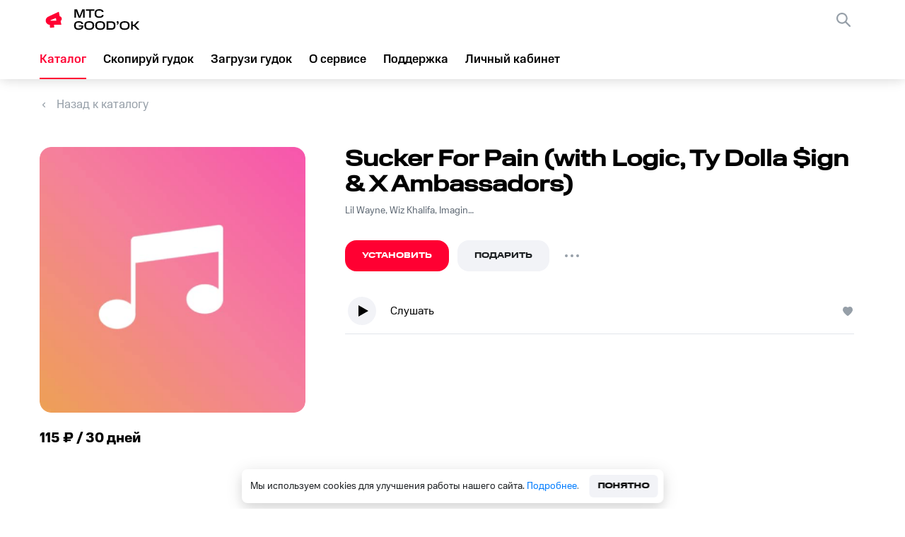

--- FILE ---
content_type: text/html; charset=utf-8
request_url: https://goodok.mts.ru/catalog/music-profile/content/256634
body_size: 7737
content:
<!DOCTYPE html><html><head><meta charSet="utf-8"/><meta name="viewport" content="width=device-width, initial-scale=1"/><meta name="theme-color" content="#000000"/><meta property="og:image" content="https://store.vas-stream.ru/uploads/mts-rbt/cms/artist/image/90367/f6b4e6b8-6875-4904-bb49-1d398672a484.jpg"/><meta name="yandex-verification" content="0f04d0b391e51d86"/><link rel="icon" href="/_next/static/media/favicon.7b1cb2b3.svg" type="image/svg+xml"/><link rel="apple-touch-icon" href="/_next/static/media/favicon.939e7355.png"/><link rel="shortcut icon" href="/static/faviconIco.ico"/><link rel="manifest" href="/manifest.json"/><title>Sucker For Pain (with Logic, Ty Dolla $ign &amp; X Ambassadors) - Lil Wayne, Wiz Khalifa, Imagine Dragons на гудок, поставить мелодию вместо гудков</title><meta name="description" content="Поставить мелодию Sucker For Pain (with Logic, Ty Dolla $ign &amp; X Ambassadors) - Lil Wayne, Wiz Khalifa, Imagine Dragons вместо гудков на телефон. Установить мелодию вместо гудка на «MTC GOOD’OK»."/><meta property="og:title" content="Sucker For Pain (with Logic, Ty Dolla $ign &amp; X Ambassadors) - Lil Wayne, Wiz Khalifa, Imagine Dragons на гудок, поставить мелодию вместо гудков"/><meta property="og:description" content="Поставить мелодию Sucker For Pain (with Logic, Ty Dolla $ign &amp; X Ambassadors) - Lil Wayne, Wiz Khalifa, Imagine Dragons вместо гудков на телефон. Установить мелодию вместо гудка на «MTC GOOD’OK»."/><link rel="canonical" href="/catalog/music-profile/content/256634"/><meta property="og:url" content="/catalog/music-profile/content/256634"/><meta name="next-head-count" content="15"/><link rel="preload" href="/_next/static/css/4515ede34809d330.css" as="style"/><link rel="stylesheet" href="/_next/static/css/4515ede34809d330.css" data-n-g=""/><link rel="preload" href="/_next/static/css/53523f8d1dabf947.css" as="style"/><link rel="stylesheet" href="/_next/static/css/53523f8d1dabf947.css" data-n-p=""/><noscript data-n-css=""></noscript><script defer="" nomodule="" src="/_next/static/chunks/polyfills-5cd94c89d3acac5f.js"></script><script src="/_next/static/chunks/webpack-3abb78ff7e580efc.js" defer=""></script><script src="/_next/static/chunks/framework-09f3afa64952aba4.js" defer=""></script><script src="/_next/static/chunks/main-161245b6868f46da.js" defer=""></script><script src="/_next/static/chunks/pages/_app-bc2d002abffac474.js" defer=""></script><script src="/_next/static/chunks/77-ab282849cfcf27e1.js" defer=""></script><script src="/_next/static/chunks/8272-8fbe1b2f2476a004.js" defer=""></script><script src="/_next/static/chunks/pages/catalog/music-profile/%5B...id%5D-750de8fc92996b78.js" defer=""></script><script src="/_next/static/vMI3Kk6wzL/_buildManifest.js" defer=""></script><script src="/_next/static/vMI3Kk6wzL/_ssgManifest.js" defer=""></script><script src="/_next/static/vMI3Kk6wzL/_middlewareManifest.js" defer=""></script><style data-styled="bDVmsW cQkqtz bXcKxe jKcNdf QfeqN pzynr KAnZf kzlQuo eLcfmr hFzxXM iszUMe gAoaCC dDRska gifGqZ hWeBDw czDwQH nPGFe TJByY eUSNsv ldWMO hlmmuC cRfVQV fTtFFB jDXaOZ ljqAXL dycUZd bljumN hsjPSi gronSm kIISnB bUDfF hSBagh kpATBI flQXBB gnzCxi cDUWyi cxUBBA iJoakx cHBcsY harRDk jCHIEE koXqRy hcIRiX iETDoA deLmod bguRIA eXvSHG cdMIxF jnuhKr hcaGYI aQJiK eJFcBx ljgcmA hyDHmV bDhNSo glgTlL kKBccx bEwjaa kMwpBK hSLCfz hzJgxr jLPGTp" data-styled-version="4.4.1">
/* sc-component-id: sc-64f29188-0 */
.jKcNdf{font-size:17px;line-height:24px;text-align:left;color:#000;-webkit-text-decoration:none;text-decoration:none;font-family:MtsCompactMedium,sans-serif;-webkit-transition:0.3s;transition:0.3s;cursor:pointer;line-height:56px;} .jKcNdf.selected{color:#ff0032;} .jKcNdf.selected::before{display:block;} .jKcNdf:hover{color:#ff0032;} .jKcNdf:hover::before{width:100% !important;} @media screen and (max-width:1168px){.jKcNdf::before{width:100%;left:0;}}
/* sc-component-id: sc-64f29188-1 */
.hFzxXM{font-size:17px;line-height:24px;text-align:left;color:#000;-webkit-text-decoration:none;text-decoration:none;font-family:MtsCompactMedium,sans-serif;-webkit-transition:0.3s;transition:0.3s;cursor:pointer;display:-webkit-box;display:-webkit-flex;display:-ms-flexbox;display:flex;-webkit-align-items:center;-webkit-box-align:center;-ms-flex-align:center;align-items:center;width:100%;padding-left:20px;box-sizing:border-box;margin-top:24px;} .hFzxXM.selected{color:#ff0032;} .hFzxXM.selected::before{display:block;} .hFzxXM:hover{color:#ff0032;} .hFzxXM:hover::before{width:100% !important;} @media screen and (max-width:1168px){.hFzxXM::before{width:100%;left:0;}} .hFzxXM img{margin-right:12px;}
/* sc-component-id: sc-64f29188-2 */
.cQkqtz{display:-webkit-box;display:-webkit-flex;display:-ms-flexbox;display:flex;-webkit-align-items:center;-webkit-box-align:center;-ms-flex-align:center;align-items:center;cursor:pointer;} @media screen and (min-width:767px){.cQkqtz{margin:0 40px 0 0;}}
/* sc-component-id: sc-64f29188-3 */
.bXcKxe{width:142px;height:40px;}
/* sc-component-id: sc-64f29188-4 */
.QfeqN{background-image:url(/_next/static/media/burger.837cefe3.svg);} @media screen and (max-width:1168px){.QfeqN{display:block;}}
/* sc-component-id: sc-64f29188-5 */
.pzynr{display:none;}
/* sc-component-id: sc-64f29188-6 */
.eLcfmr{background-image:url(/_next/static/media/closeBlackIcon.bd618b48.svg);width:20px;height:20px;position:absolute;right:24px;top:24px;cursor:pointer;}
/* sc-component-id: sc-64f29188-7 */
.KAnZf{width:100%;height:100vh;position:absolute;top:0;left:0;background:rgba(0,0,0,0.27);z-index:999;display:-webkit-box;display:-webkit-flex;display:-ms-flexbox;display:flex;-webkit-box-pack:center;-webkit-justify-content:center;-ms-flex-pack:center;justify-content:center;-webkit-align-items:center;-webkit-box-align:center;-ms-flex-align:center;align-items:center;}
/* sc-component-id: sc-64f29188-8 */
.kzlQuo{background-color:#fff;height:100%;display:-webkit-box;display:-webkit-flex;display:-ms-flexbox;display:flex;-webkit-flex-direction:column;-ms-flex-direction:column;flex-direction:column;width:30%;right:0;position:absolute;} @media screen and (max-width:709px){.kzlQuo{width:40%;}} @media screen and (max-width:470px){.kzlQuo{width:100%;}}
/* sc-component-id: sc-67cbb575-0 */
.gAoaCC{display:-webkit-box;display:-webkit-flex;display:-ms-flexbox;display:flex;width:100%;} @media screen and (max-width:767px){.gAoaCC{-webkit-flex-direction:column;-ms-flex-direction:column;flex-direction:column;}}
/* sc-component-id: sc-67cbb575-1 */
.iszUMe{max-width:1920px;width:1552px;margin:0 auto;box-sizing:border-box;background-color:#ffffff;} @media screen and (max-width:1680px){.iszUMe{width:1360px;}} @media screen and (max-width:1440px){.iszUMe{width:1264px;}} @media screen and (max-width:1280px){.iszUMe{width:1168px;}} @media screen and (max-width:1168px){.iszUMe{width:880px;}} @media screen and (max-width:960px){.iszUMe{width:704px;}} @media screen and (max-width:767px){.iszUMe{width:100%;margin:0;padding:0 20px;}}
/* sc-component-id: sc-67cbb575-4 */
.dDRska{width:100%;display:-webkit-box;display:-webkit-flex;display:-ms-flexbox;display:flex;-webkit-flex-direction:column;-ms-flex-direction:column;flex-direction:column;margin-top:24px;}
/* sc-component-id: sc-67cbb575-5 */
.hWeBDw{display:-webkit-box;display:-webkit-flex;display:-ms-flexbox;display:flex;margin-top:48px;} @media screen and (max-width:767px){.hWeBDw{-webkit-flex-direction:column;-ms-flex-direction:column;flex-direction:column;margin-top:24px;-webkit-box-pack:center;-webkit-justify-content:center;-ms-flex-pack:center;justify-content:center;}}
/* sc-component-id: sc-67cbb575-7 */
.nPGFe{width:376px;height:376px;border-radius:16px;-webkit-flex-shrink:0;-ms-flex-negative:0;flex-shrink:0;position:relative;background-size:100%;object-fit:cover;} @media screen and (max-width:767px){.nPGFe{width:54%;height:auto;}} .nPGFe.banner{width:200px;height:200px;border-radius:8px;-webkit-flex-shrink:0;-ms-flex-negative:0;flex-shrink:0;-webkit-order:-1;-ms-flex-order:-1;order:-1;margin-bottom:21px;} @media screen and (max-width:960px){.nPGFe.banner{width:42%;height:auto;}} @media screen and (min-width:960px){.nPGFe.banner{-webkit-order:1;-ms-flex-order:1;order:1;margin-bottom:0;}} @media screen and (max-width:767px){.nPGFe.banner{width:120px;height:120px;margin-right:16px;margin-bottom:0;}} .nPGFe.largeAvatar{margin:0 56px 0 0;} .nPGFe.smallAvatar{margin:0 0 8px 0;width:184px;height:184px;} .nPGFe.mini{width:76px;height:76px;border-radius:8px;margin-left:32px;} .nPGFe.setMusicModal{width:100px;height:100px;border-radius:8px;margin-right:12px;-webkit-flex-shrink:0;-ms-flex-negative:0;flex-shrink:0;}
/* sc-component-id: sc-fa9ddbb9-0 */
.ljqAXL{color:white;background:#FF0032;display:-webkit-box;display:-webkit-flex;display:-ms-flexbox;display:flex;-webkit-transition:0.3s;transition:0.3s;border-width:0;text-transform:uppercase;cursor:pointer;font:700 0.75rem/1rem MTS Wide,sans-serif;border-radius:16px;line-height:24px;-webkit-box-pack:center;-webkit-justify-content:center;-ms-flex-pack:center;justify-content:center;-webkit-align-items:center;-webkit-box-align:center;-ms-flex-align:center;align-items:center;padding:10px 24px;box-sizing:border-box;} .ljqAXL:hover{background-color:#d40610;-webkit-transition:0.3s;transition:0.3s;}.dycUZd{color:#1D2023;background:#f2f3f7;display:-webkit-box;display:-webkit-flex;display:-ms-flexbox;display:flex;-webkit-transition:0.3s;transition:0.3s;border-width:0;text-transform:uppercase;cursor:pointer;font:700 0.75rem/1rem MTS Wide,sans-serif;border-radius:16px;line-height:24px;-webkit-box-pack:center;-webkit-justify-content:center;-ms-flex-pack:center;justify-content:center;-webkit-align-items:center;-webkit-box-align:center;-ms-flex-align:center;align-items:center;padding:10px 24px;box-sizing:border-box;} .dycUZd:hover{background-color:#e2e5ec;-webkit-transition:0.3s;transition:0.3s;}
/* sc-component-id: sc-97a476f8-0 */
.cRfVQV{font-family:MtsCompactRegular,sans-serif;font-size:14px;line-height:20px;color:#626c77;margin:4px 0 32px 0;-webkit-text-decoration:none;text-decoration:none;max-width:184px;text-overflow:ellipsis;white-space:nowrap;overflow:hidden;cursor:pointer;} .cRfVQV:hover{color:#ff0032;}
/* sc-component-id: sc-3f143a58-2 */
.cxUBBA{width:14px;height:13px;background-size:100% 100%;background:url(/_next/static/media/like-button-gray.4ab0c2da.svg) no-repeat center;cursor:pointer;pointer-events:auto;visibility:visible;}
/* sc-component-id: sc-ecc4eda6-0 */
.kIISnB{width:32px;height:32px;background-size:18px 4px;background:url(/_next/static/media/edit_icon.c1f904a1.svg) no-repeat center,none;border-radius:50%;-webkit-transition:.4s;transition:.4s;cursor:pointer;} .kIISnB.musicLabelMenu{background:url(/_next/static/media/edit_icon.c1f904a1.svg) no-repeat center,rgba(255,255,255,0.19);}
/* sc-component-id: sc-ecc4eda6-1 */
.hsjPSi{position:relative;z-index:2;-webkit-user-select:none;-moz-user-select:none;-ms-user-select:none;user-select:none;display:-webkit-box;display:-webkit-flex;display:-ms-flexbox;display:flex;-webkit-align-items:center;-webkit-box-align:center;-ms-flex-align:center;align-items:center;}
/* sc-component-id: sc-ecc4eda6-2 */
.gronSm{width:100%;} .gronSm.active > span{color:#d90610;} .gronSm.active > .musicLabelMenu{background-color:rgba(255,255,255,0.5);}
/* sc-component-id: sc-5cf713a0-0 */
.bUDfF{display:-webkit-box;display:-webkit-flex;display:-ms-flexbox;display:flex;-webkit-align-items:center;-webkit-box-align:center;-ms-flex-align:center;align-items:center;box-sizing:border-box;border-bottom:1px solid #e2e5eb;margin:8px 0;border-bottom:1px solid #e2e5eb;margin:0;width:100%;padding-bottom:8px;} .bUDfF:not(:last-child){margin-bottom:8px;}
/* sc-component-id: sc-5cf713a0-3 */
@media screen and (max-width:767px){.flQXBB{font-size:14px;line-height:20px;}}
/* sc-component-id: sc-5cf713a0-4 */
.kpATBI{display:-webkit-box;display:-webkit-flex;display:-ms-flexbox;display:flex;width:48px;height:48px;margin-right:16px;cursor:pointer;-webkit-flex-shrink:0;-ms-flex-negative:0;flex-shrink:0;position:relative;overflow:hidden;border-radius:50%;-webkit-transition:0.2s;transition:0.2s;} .kpATBI.play{background:url(/_next/static/media/pause.adfec4cf.svg) no-repeat center;} .kpATBI.play:hover{background:url(/_next/static/media/pauseHover.fc817e51.svg) no-repeat center;} .kpATBI.pause{background:url(/_next/static/media/play.20e4701e.svg) no-repeat center;} .kpATBI.pause:hover{background:url(/_next/static/media/playHover.4c816295.svg) no-repeat center;}
/* sc-component-id: sc-5cf713a0-6 */
.cDUWyi{-webkit-flex-shrink:0;-ms-flex-negative:0;flex-shrink:0;margin:0 2px 0 auto;display:-webkit-box;display:-webkit-flex;display:-ms-flexbox;display:flex;-webkit-align-items:center;-webkit-box-align:center;-ms-flex-align:center;align-items:center;padding-left:3px;} @media screen and (max-width:350px){.cDUWyi{margin-left:9px;}}
/* sc-component-id: sc-5cf713a0-7 */
.gnzCxi{display:-webkit-box;display:-webkit-flex;display:-ms-flexbox;display:flex;-webkit-flex-direction:column;-ms-flex-direction:column;flex-direction:column;margin-left:auto;color:#626c77;font-size:12px;}
/* sc-component-id: sc-5cf713a0-9 */
.hSBagh{display:-webkit-box;display:-webkit-flex;display:-ms-flexbox;display:flex;width:74%;-webkit-align-items:center;-webkit-box-align:center;-ms-flex-align:center;align-items:center;overflow:hidden;} @media screen and (min-width:500px){.hSBagh{width:82%;}} @media screen and (min-width:768px){.hSBagh{width:72%;}}
/* sc-component-id: sc-4426626-0 */
.eJFcBx{width:40px;height:40px;background:url(/_next/static/media/VK_in.069544b1.svg) no-repeat center;background-size:100% 100%;cursor:pointer;} .eJFcBx:not(:last-child){margin-right:24px;} .eJFcBx:hover{background:url(/_next/static/media/vkBlue.52db72b8.svg);-webkit-transition:0.3s;transition:0.3s;} @media screen and (max-width:1168px){.eJFcBx{margin-bottom:25px;margin-right:24px;}}.ljgcmA{width:40px;height:40px;background:url(/_next/static/media/OK_in.b44cdfbe.svg) no-repeat center;background-size:100% 100%;cursor:pointer;} .ljgcmA:not(:last-child){margin-right:24px;} .ljgcmA:hover{background:url(/_next/static/media/okOrange.883632fc.svg);-webkit-transition:0.3s;transition:0.3s;} @media screen and (max-width:1168px){.ljgcmA{margin-bottom:25px;margin-right:24px;}}
/* sc-component-id: sc-8f4cdb37-0 */
.cHBcsY{margin:0 auto;width:100%;text-align:center;background-color:#f2f3f7;}
/* sc-component-id: sc-8f4cdb37-1 */
.harRDk{margin:0 auto;width:100%;border-top:1px solid rgba(188,195,208,0.5);padding-top:32px;padding-bottom:32px;} @media screen and (max-width:767px){.harRDk{padding-bottom:12px;padding-top:0;}}
/* sc-component-id: sc-8f4cdb37-2 */
.jCHIEE{max-width:1920px;width:1552px;margin:0 auto;box-sizing:border-box;display:-webkit-box;display:-webkit-flex;display:-ms-flexbox;display:flex;box-sizing:border-box;-webkit-flex-direction:row;-ms-flex-direction:row;flex-direction:row;text-align:left;} @media screen and (max-width:1680px){.jCHIEE{width:1360px;}} @media screen and (max-width:1440px){.jCHIEE{width:1264px;}} @media screen and (max-width:1280px){.jCHIEE{width:1168px;}} @media screen and (max-width:1168px){.jCHIEE{width:880px;}} @media screen and (max-width:960px){.jCHIEE{width:704px;}} @media screen and (max-width:767px){.jCHIEE{width:100%;margin:0;padding:0 20px;}} @media screen and (max-width:767px){.jCHIEE{-webkit-flex-direction:column;-ms-flex-direction:column;flex-direction:column;}}
/* sc-component-id: sc-8f4cdb37-3 */
.koXqRy{width:100%;max-width:532px;display:-webkit-box;display:-webkit-flex;display:-ms-flexbox;display:flex;-webkit-flex-direction:column;-ms-flex-direction:column;flex-direction:column;} @media screen and (max-width:1280px){.koXqRy{padding-right:50px;box-sizing:border-box;}} @media screen and (max-width:767px){.koXqRy{max-width:none;padding-right:0;}}
/* sc-component-id: sc-8f4cdb37-4 */
.eXvSHG{margin-left:auto;display:inline-block;width:100%;max-width:428px;} .eXvSHG a{width:50%;display:inline-block;} @media screen and (max-width:767px){.eXvSHG{max-width:none;}.eXvSHG a{display:block;width:100%;font-size:14px;}}
/* sc-component-id: sc-8f4cdb37-5 */
.cdMIxF{font-size:17px;line-height:24px;color:#626c77;margin-bottom:20px;-webkit-text-decoration:none;text-decoration:none;cursor:pointer;} .cdMIxF:hover{color:#e30613;}
/* sc-component-id: sc-8f4cdb37-6 */
.jnuhKr{font-size:17px;line-height:24px;color:#626c77;margin-bottom:20px;-webkit-text-decoration:none;text-decoration:none;} .jnuhKr:hover{color:#e30613;}
/* sc-component-id: sc-8f4cdb37-7 */
.hcaGYI{width:100%;display:-webkit-box;display:-webkit-flex;display:-ms-flexbox;display:flex;-webkit-flex-direction:column;-ms-flex-direction:column;flex-direction:column;-webkit-flex-shrink:0;-ms-flex-negative:0;flex-shrink:0;width:auto;margin-right:92px;} @media screen and (max-width:767px){} @media screen and (max-width:1280px){.hcaGYI{margin-right:auto;}} @media screen and (max-width:767px){.hcaGYI{margin-right:0;}}
/* sc-component-id: sc-8f4cdb37-8 */
.hyDHmV{width:100%;display:-webkit-box;display:-webkit-flex;display:-ms-flexbox;display:flex;-webkit-flex-direction:column;-ms-flex-direction:column;flex-direction:column;-webkit-flex-shrink:0;-ms-flex-negative:0;flex-shrink:0;width:auto;margin-right:92px;margin-right:0;} @media screen and (max-width:767px){} @media screen and (max-width:1280px){.hyDHmV{margin-right:auto;}} @media screen and (max-width:767px){.hyDHmV{margin-right:0;}} @media screen and (min-width:768px) and (max-width:960px){.hyDHmV{margin-right:73px;}} @media screen and (max-width:767px){.hyDHmV{margin-top:7px !important;}}
/* sc-component-id: sc-8f4cdb37-9 */
.aQJiK{width:100%;display:-webkit-box;display:-webkit-flex;display:-ms-flexbox;display:flex;width:auto;} @media screen and (max-width:1168px){.aQJiK{width:170px;-webkit-flex-wrap:wrap;-ms-flex-wrap:wrap;flex-wrap:wrap;-webkit-box-pack:center;-webkit-justify-content:center;-ms-flex-pack:center;justify-content:center;}} @media screen and (max-width:767px){.aQJiK{width:100%;-webkit-box-pack:start;-webkit-justify-content:flex-start;-ms-flex-pack:start;justify-content:flex-start;margin-top:6px;}}
/* sc-component-id: sc-8f4cdb37-10 */
.bDhNSo{display:-webkit-box;display:-webkit-flex;display:-ms-flexbox;display:flex;} @media screen and (max-width:1280px){.bDhNSo{-webkit-flex-direction:column;-ms-flex-direction:column;flex-direction:column;}} @media screen and (max-width:767px){.bDhNSo{-webkit-flex-direction:row;-ms-flex-direction:row;flex-direction:row;margin-bottom:40px;}}
/* sc-component-id: sc-8f4cdb37-11 */
.bEwjaa{width:40px;height:40px;margin-right:16px;background-image:url(/_next/static/media/mymts.80fe4750.svg);border-radius:11px;} @media screen and (max-width:767px){.bEwjaa{margin-right:8px;}}
/* sc-component-id: sc-8f4cdb37-12 */
.kMwpBK{display:-webkit-box;display:-webkit-flex;display:-ms-flexbox;display:flex;-webkit-flex-direction:column;-ms-flex-direction:column;flex-direction:column;}
/* sc-component-id: sc-8f4cdb37-13 */
.kKBccx{font-size:17px;line-height:24px;color:#0077db;-webkit-text-decoration:none;text-decoration:none;display:-webkit-box;display:-webkit-flex;display:-ms-flexbox;display:flex;-webkit-align-items:center;-webkit-box-align:center;-ms-flex-align:center;align-items:center;} @media screen and (max-width:767px){.kKBccx{font-size:14px;line-height:20px;}} .kKBccx:hover .sc-8f4cdb37-11{background-image:url(/_next/static/media/myMtsRed.774aa787.svg);-webkit-transition:0.3s;transition:0.3s;} .kKBccx:hover .sc-8f4cdb37-12 span:last-child{color:#e30613;-webkit-transition:0.3s;transition:0.3s;}
/* sc-component-id: sc-8f4cdb37-14 */
.glgTlL{width:100%;display:-webkit-box;display:-webkit-flex;display:-ms-flexbox;display:flex;-webkit-align-items:center;-webkit-box-align:center;-ms-flex-align:center;align-items:center;} .glgTlL span{white-space:nowrap;} .glgTlL:not(:last-child){margin-right:55px;} @media screen and (max-width:767px){.glgTlL:last-child{margin-top:0;}.glgTlL:not(:last-child){margin-right:auto;}}
/* sc-component-id: sc-8f4cdb37-15 */
.hzJgxr{max-width:1920px;width:1552px;margin:0 auto;box-sizing:border-box;display:-webkit-box;display:-webkit-flex;display:-ms-flexbox;display:flex;background-color:#f2f3f7;padding-bottom:32px;} @media screen and (max-width:1680px){.hzJgxr{width:1360px;}} @media screen and (max-width:1440px){.hzJgxr{width:1264px;}} @media screen and (max-width:1280px){.hzJgxr{width:1168px;}} @media screen and (max-width:1168px){.hzJgxr{width:880px;}} @media screen and (max-width:960px){.hzJgxr{width:704px;}} @media screen and (max-width:767px){.hzJgxr{width:100%;margin:0;padding:0 20px;}} @media screen and (max-width:767px){.hzJgxr{-webkit-flex-direction:column;-ms-flex-direction:column;flex-direction:column;}}
/* sc-component-id: sc-8f4cdb37-16 */
.jLPGTp{color:#626c77;} .jLPGTp:last-child{margin-left:auto;} @media screen and (max-width:767px){.jLPGTp:first-child{margin-top:13px;}.jLPGTp:last-child{margin-left:0;margin-top:40px;margin-bottom:32px;}}
/* sc-component-id: sc-8f4cdb37-17 */
.hSLCfz{margin-left:auto;display:inline-block;width:100%;max-width:428px;display:inline-block;} .hSLCfz a{width:50%;display:inline-block;} @media screen and (max-width:767px){.hSLCfz{max-width:none;}.hSLCfz a{display:block;width:100%;font-size:14px;}} .hSLCfz a{font-size:17px;line-height:24px;color:#626c77;-webkit-text-decoration:none;text-decoration:none;margin-bottom:20px;word-break:break-word;display:inline-block;width:auto;} .hSLCfz a:last-child::after{opacity:0;} .hSLCfz a::after{content:'';display:inline-block;vertical-align:middle;margin:0 10px;background:#9198a0;width:2px;height:2px;border-radius:50%;} .hSLCfz a:hover{color:#e30613;} @media screen and (max-width:767px){.hSLCfz a{font-size:14px;line-height:20px;display:block;}.hSLCfz a::after{content:'';}}
/* sc-component-id: sc-8f4cdb37-18 */
.hcIRiX{line-height:24px;font-size:20px;color:#001424;margin:0 0 16px 0;font-family:MtsCompactBold,sans-serif;} @media screen and (max-width:767px){.hcIRiX{font-size:17px;margin-bottom:12px;margin-top:32px;}}
/* sc-component-id: sc-8f4cdb37-19 */
.iETDoA{line-height:24px;font-size:17px;color:#001424;margin:0 0 24px 0;} @media screen and (max-width:767px){.iETDoA{font-size:14px;margin-bottom:12px;}}.deLmod{line-height:24px;font-size:17px;color:#001424;margin:0 0 24px 0;} @media screen and (max-width:767px){.deLmod{font-size:14px;margin-bottom:12px;margin-top:32px;}}
/* sc-component-id: sc-8f4cdb37-20 */
.bguRIA{line-height:20px;font-size:14px;color:#626c77;} @media screen and (max-width:767px){.bguRIA{font-size:13px;margin-bottom:32px;}}
/* sc-component-id: sc-27136cfd-0 */
.bDVmsW{width:100%;position:relative;box-sizing:border-box;display:-webkit-box;display:-webkit-flex;display:-ms-flexbox;display:flex;-webkit-flex-direction:column;-ms-flex-direction:column;flex-direction:column;min-height:100vh;background-color:transparent;} @media screen and (min-width:1169px) and (max-width:1560px){}
/* sc-component-id: sc-80af9136-0 */
.iJoakx{-webkit-flex:auto;-ms-flex:auto;flex:auto;background-color:rgb(242,243,247);width:100%;}
/* sc-component-id: sc-545291c9-0 */
.gifGqZ{-webkit-text-decoration:none;text-decoration:none;display:-webkit-box;display:-webkit-flex;display:-ms-flexbox;display:flex;-webkit-align-items:center;-webkit-box-align:center;-ms-flex-align:center;align-items:center;font-size:17px;line-height:24px;color:#969fa8;cursor:pointer;} .gifGqZ::before{content:'';width:12px;height:7px;background-image:url(/_next/static/media/arrow-left.87be4e73.svg);background-size:100% 100%;margin-right:12px;}
/* sc-component-id: sc-96412e84-0 */
.jDXaOZ{display:-webkit-box;display:-webkit-flex;display:-ms-flexbox;display:flex;margin:0 0 32px 0;-webkit-align-items:center;-webkit-box-align:center;-ms-flex-align:center;align-items:center;} .jDXaOZ .selectMusicButton{margin-right:12px;} .jDXaOZ .selectMusicDropdown{-webkit-flex-shrink:0;-ms-flex-negative:0;flex-shrink:0;} @media screen and (max-width:768px){.jDXaOZ{margin-top:24px;}} @media screen and (min-width:768px) and (max-width:960px){.jDXaOZ .selectMusicButton{width:calc(50% - 28px);margin-right:8px;}} @media screen and (max-width:400px){.jDXaOZ .selectMusicButton{width:calc(50% - 24px);}}
/* sc-component-id: sc-96412e84-1 */
.hlmmuC{font-size:32px;line-height:36px;color:black;font-family:MtsWideMedium,sans-serif;margin:0 0 4px 0;} @media screen and (max-width:767px){.hlmmuC{font-size:20px;line-height:24px;margin-top:4px;}}
/* sc-component-id: sc-96412e84-3 */
.ldWMO{display:-webkit-box;display:-webkit-flex;display:-ms-flexbox;display:flex;-webkit-flex-direction:column;-ms-flex-direction:column;flex-direction:column;overflow:hidden;width:100%;} @media screen and (max-width:400px){.ldWMO{overflow:visible;}}
/* sc-component-id: sc-96412e84-4 */
.bljumN{margin-left:4px;} @media screen and (max-width:400px){.bljumN{display:-webkit-box;display:-webkit-flex;display:-ms-flexbox;display:flex;-webkit-box-pack:end;-webkit-justify-content:flex-end;-ms-flex-pack:end;justify-content:flex-end;}}
/* sc-component-id: sc-96412e84-5 */
@media screen and (min-width:768px){.fTtFFB{display:none;}}
/* sc-component-id: sc-50aefe86-0 */
.czDwQH{display:-webkit-box;display:-webkit-flex;display:-ms-flexbox;display:flex;-webkit-flex-direction:column;-ms-flex-direction:column;flex-direction:column;}
/* sc-component-id: sc-50aefe86-1 */
.eUSNsv{font-size:20px;line-height:24px;color:#000000;font-family:MtsCompactBold,sans-serif;margin-top:24px;margin-left:0px;margin-bottom:24px;display:block;} @media screen and (max-width:767px){.eUSNsv{width:54%;margin:4px auto 4px 0;font-size:17px;}}
/* sc-component-id: sc-50aefe86-2 */
@media screen and (max-width:768px){.TJByY{display:none;}}</style><div id="dropdown_root"></div></head><body><div id="__next" data-reactroot=""><div class="mts-theme-light" data-mts-theme="light"><div class="sc-27136cfd-0 bDVmsW"><header class="navWrapper" id="main_header"><nav><a href="/" class="sc-64f29188-2 cQkqtz"><img src="/_next/static/media/logoNew.7bc24916.svg" alt="logo" class="sc-64f29188-3 bXcKxe"/></a><ul class="navBlock navBlockLinks"><li class=""><a class="sc-64f29188-0 jKcNdf  styledLink " href="/catalog">Каталог</a></li><li class=""><a class="sc-64f29188-0 jKcNdf  styledLink " href="/copy">Скопируй гудок</a></li><li class=""><a class="sc-64f29188-0 jKcNdf  styledLink " href="/download">Загрузи гудок</a></li><li class=""><a class="sc-64f29188-0 jKcNdf  styledLink " href="/about">О сервисе</a></li><li class=""><a class="sc-64f29188-0 jKcNdf  styledLink " target="_blank" href="https://support.mts.ru/mts_goodok">Поддержка</a></li><li class=""><a class="sc-64f29188-0 jKcNdf  styledLink " href="/my_tunes">Личный кабинет</a></li></ul><div class="navBlock navBlockWidget"><div class="widget-container"></div><div class="sc-64f29188-4 QfeqN undefined burger"></div></div></nav><div class="sc-64f29188-5 pzynr modalMenu"><div class="sc-64f29188-7 KAnZf"><div class="sc-64f29188-8 kzlQuo"><ul><li class="globals_link_navigation__m7Wm_"><a class="sc-64f29188-0 jKcNdf 

                  " href="/">Главная</a></li><li class="globals_link_navigation__m7Wm_"><a class="sc-64f29188-0 jKcNdf 

                  " href="/catalog">Каталог</a></li><li class="globals_link_navigation__m7Wm_"><a class="sc-64f29188-0 jKcNdf 

                  " href="/copy">Скопируй гудок</a></li><li class="globals_link_navigation__m7Wm_"><a class="sc-64f29188-0 jKcNdf 

                  " href="/download">Загрузи гудок</a></li><li class="globals_link_navigation__m7Wm_"><a class="sc-64f29188-0 jKcNdf 

                  " href="/about">О сервисе</a></li><li class="globals_link_navigation__m7Wm_"><a class="sc-64f29188-0 jKcNdf 

                  " href="https://support.mts.ru/mts_goodok">Поддержка</a></li><li class="globals_link_navigation__m7Wm_"><a class="sc-64f29188-0 jKcNdf 

                  " href="/my_tunes">Личный кабинет</a></li></ul><div class="sc-64f29188-6 eLcfmr"></div><div class="sc-64f29188-1 hFzxXM mobileWidgetClassName"><img src="/_next/static/media/products.6ae4f8de.svg" alt="icon"/>Все сервисы</div></div></div></div><div style="width:100%;height:100%;visibility:hidden"></div></header><div class="sc-c3299d4b-0 sc-c3299d4b-1 sc-67cbb575-1 iszUMe pageContentWrapper"><div class="sc-67cbb575-0 gAoaCC"><div class="sc-67cbb575-4 dDRska"><a href="/catalog/packet" class="sc-545291c9-0 gifGqZ">Назад к каталогу</a><div class="sc-67cbb575-5 hWeBDw"><div class="sc-50aefe86-0 czDwQH"><img src="https://store.goodok.mts.ru/uploads/mts-rbt/cms/image/file/3419/optimized_default.jpg" class="sc-67cbb575-7 nPGFe largeAvatar" alt="Sucker For Pain (with Logic, Ty Dolla $ign &amp; X Ambassadors)" loading="lazy"/><div class="sc-50aefe86-2 TJByY"><span class="sc-50aefe86-1 eUSNsv">115 ₽ / 30 дней</span></div></div><div class="sc-96412e84-3 ldWMO"><h1 class="sc-96412e84-1 hlmmuC">Sucker For Pain (with Logic, Ty Dolla $ign &amp; X Ambassadors)</h1><a class="sc-97a476f8-0 cRfVQV  " href="/catalog/artist-profile/Lil%20Wayne,%20Wiz%20Khalifa,%20Imagine%20Dragons">Lil Wayne, Wiz Khalifa, Imagine Dragons</a><div class="sc-96412e84-5 fTtFFB"><span class="sc-50aefe86-1 eUSNsv">115 ₽ / 30 дней</span></div><div class="sc-96412e84-0 jDXaOZ"><button class="sc-fa9ddbb9-0 ljqAXL selectMusicButton" color="white">Установить</button><button class="sc-fa9ddbb9-0 dycUZd selectMusicButton" color="#1D2023">Подарить</button><div class="sc-96412e84-4 bljumN"><div class="sc-ecc4eda6-1 hsjPSi selectMusicDropdown"><div class="sc-ecc4eda6-2 gronSm"><div class="sc-ecc4eda6-0 kIISnB"></div></div></div></div></div><div data-simplebar="true" style="max-height:500px"><div class="simplebar-wrapper"><div class="simplebar-height-auto-observer-wrapper"><div class="simplebar-height-auto-observer"></div></div><div class="simplebar-mask"><div class="simplebar-offset"><div class="simplebar-content-wrapper"><div class="simplebar-content"><div class="sc-5cf713a0-0 bUDfF"><div class="sc-5cf713a0-9 hSBagh"><div class="sc-5cf713a0-1 sc-5cf713a0-4 kpATBI pause"></div><div class="sc-5cf713a0-3 flQXBB">Слушать</div></div><div class="sc-5cf713a0-7 gnzCxi"><div class="sc-5cf713a0-6 cDUWyi"><div class="sc-3f143a58-2 cxUBBA"></div></div></div></div></div></div></div></div><div class="simplebar-placeholder"></div></div><div class="simplebar-track simplebar-horizontal"><div class="simplebar-scrollbar"></div></div><div class="simplebar-track simplebar-vertical"><div class="simplebar-scrollbar"></div></div></div></div></div></div></div></div><div class="sc-80af9136-0 iJoakx"></div><footer id="main_page_footer" class="sc-8f4cdb37-0 cHBcsY"><div class="sc-c3299d4b-2 sc-8f4cdb37-1 harRDk"><div class="sc-c3299d4b-0 sc-8f4cdb37-2 jCHIEE"><div class="sc-8f4cdb37-3 koXqRy"><span class="sc-8f4cdb37-18 hcIRiX">МТС GOOD’OK</span><span class="sc-8f4cdb37-19 iETDoA">Удивите своих собеседников и настройте их на положительную волну. Установите популярные мелодии или шутки вместо скучных гудков с услугой GOOD’OK.</span><span class="sc-8f4cdb37-20 bguRIA">Стоимость мелодий — от 75 ₽ / 30 дней</span></div><div class="sc-8f4cdb37-4 eXvSHG"><a href="/" class="sc-8f4cdb37-5 cdMIxF">Главная</a><a href="/catalog" class="sc-8f4cdb37-5 cdMIxF">Каталог</a><a href="/copy" class="sc-8f4cdb37-5 cdMIxF">Скопируй гудок</a><a href="/download" class="sc-8f4cdb37-5 cdMIxF">Загрузи гудок</a><a href="/about" class="sc-8f4cdb37-5 cdMIxF">О сервисе</a><a href="/my_tunes" class="sc-8f4cdb37-5 cdMIxF">Личный кабинет</a><a target="_blank" href="https://support.mts.ru/mts_goodok?_ga=2.124271690.1512610677.1615468988-1941077591.1609339479" class="sc-8f4cdb37-6 jnuhKr">Поддержка</a></div></div></div><div class="sc-c3299d4b-2 sc-8f4cdb37-1 harRDk"><div class="sc-c3299d4b-0 sc-8f4cdb37-2 jCHIEE"><div class="sc-a04780bc-0 sc-8f4cdb37-7 hcaGYI"><span class="sc-8f4cdb37-19 deLmod">Социальные сети</span><div class="sc-1a46312c-0 sc-8f4cdb37-9 aQJiK"><a href="https://vk.com/mts" target="_blank" src="/_next/static/media/VK_in.069544b1.svg" class="sc-4426626-0 eJFcBx"></a><a href="https://ok.ru/mts" target="_blank" src="/_next/static/media/OK_in.b44cdfbe.svg" class="sc-4426626-0 ljgcmA"></a></div></div><div class="sc-a04780bc-0 sc-8f4cdb37-7 sc-8f4cdb37-8 hyDHmV"><span class="sc-8f4cdb37-19 iETDoA">Приложения</span><div class="sc-8f4cdb37-10 bDhNSo"><div class="sc-1a46312c-0 sc-8f4cdb37-14 glgTlL"><a href="http://mymts.ru/?referrer=appmetrica_tracking_id%3D170041164043440600%26ym_tracking_id%3D13653704663695188281" target="_blank" class="sc-8f4cdb37-13 kKBccx"><div src="/_next/static/media/mymts.80fe4750.svg" class="sc-8f4cdb37-11 bEwjaa"></div><div class="sc-8f4cdb37-12 kMwpBK"><span style="margin:0" class="sc-8f4cdb37-19 iETDoA">Мой МТС</span><span>Скачать</span></div></a></div></div></div><div class="sc-8f4cdb37-4 sc-8f4cdb37-17 hSLCfz"><a href="https://moskva.mts.ru/personal/kontaktu" target="_blank" rel="noreferrer">Контакты</a><a href="https://moskva.mts.ru/about/investoram-i-akcioneram/korporativnoe-upravlenie/raskritie-informacii" target="_blank" rel="noreferrer">Раскрытие информации</a><a href="https://moskva.mts.ru/about/investoram-i-akcioneram/korporativnoe-upravlenie/dokumenti-pao-mts" target="_blank" rel="noreferrer">Документы ПАО МТС</a><a href="https://moskva.mts.ru/personal/cookie" target="_blank" rel="noreferrer">Политика обработки cookies</a><a href="https://moskva.mts.ru/about/komplaens-i-delovaya-etika" target="_blank" rel="noreferrer">Комплаенс и деловая этика</a></div></div></div><div class="sc-c3299d4b-0 sc-8f4cdb37-15 hzJgxr"><span class="sc-8f4cdb37-16 jLPGTp">© 2025 ПАО «МТС» Все права защищены</span><span class="sc-8f4cdb37-16 jLPGTp">18+</span></div></footer></div></div></div><script id="__NEXT_DATA__" type="application/json">{"props":{"pageProps":{"musicData":{"id":209223,"title":"Lil Wayne, Wiz Khalifa, Imagine Dragons - Sucker For Pain (with Logic, Ty Dolla $ign \u0026 X Ambassadors)","position":1940,"type":"content","content":{"id":256634,"name":"Sucker For Pain (with Logic, Ty Dolla $ign \u0026 X Ambassadors)","artist":"Lil Wayne, Wiz Khalifa, Imagine Dragons","text":"Lil Wayne, Wiz Khalifa, Imagine Dragons - Sucker For Pain (with Logic, Ty Dolla $ign \u0026 X Ambassadors)","genre":"Зарубежное","images":{"default":{"url":"https://store.goodok.mts.ru/uploads/mts-rbt/cms/image/file/3419/optimized_default.jpg","size":[656,656]}},"allowed_purchase_types":["buy","gift","try","cashback","cbb","promo","unlimited"],"wma_preview_url":"https://store.goodok.mts.ru/uploads/mts-rbt/cms/preview/file/15147/6adebb085144fd94e082d6dc7bec07bb.wma?timestamp=1541521400","wav_preview_url":"https://store.goodok.mts.ru/uploads/mts-rbt/cms/preview/file/15147/6adebb085144fd94e082d6dc7bec07bb.wav?timestamp=1541521400","preview_url":"https://store.goodok.mts.ru/uploads/mts-rbt/cms/preview/file/15147/6adebb085144fd94e082d6dc7bec07bb.mp3?timestamp=1541521400","versions":{"cbb":{"currency":"RUB","price":115,"code":"698134258","price_text":"115 ₽","tariffication_period":30,"tarification_period":30},"promo":{"currency":"RUB","price":1,"code":"698056365","price_text":"1 ₽","tariffication_period":30,"tarification_period":30},"default":{"currency":"RUB","price":115,"code":"698007228","price_text":"115 ₽","tariffication_period":30,"tarification_period":30}}}},"categoryInfo":null},"__N_SSP":true},"page":"/catalog/music-profile/[...id]","query":{"id":["content","256634"]},"buildId":"vMI3Kk6wzL","isFallback":false,"gssp":true,"scriptLoader":[]}</script></body></html>

--- FILE ---
content_type: text/css; charset=UTF-8
request_url: https://goodok.mts.ru/_next/static/css/4515ede34809d330.css
body_size: 8497
content:
@font-face{font-family:MTS Compact;src:url(/_next/static/media/MTSCompact-Bold.20e7785c.eot);src:url(/_next/static/media/MTSCompact-Bold.20e7785c.eot?#iefix) format("embedded-opentype"),url(/_next/static/media/MTSCompact-Bold.58601dda.woff2) format("woff2"),url(/_next/static/media/MTSCompact-Bold.60a0c8f0.woff) format("woff");font-weight:700;font-style:normal}@font-face{font-family:MTS Compact;src:url(/_next/static/media/MTSCompact-Medium.f35cf43b.eot);src:url(/_next/static/media/MTSCompact-Medium.f35cf43b.eot?#iefix) format("embedded-opentype"),url(/_next/static/media/MTSCompact-Medium.c724f0c1.woff2) format("woff2"),url(/_next/static/media/MTSCompact-Medium.2993b128.woff) format("woff");font-weight:500;font-style:normal}@font-face{font-family:MTS Compact;src:url(/_next/static/media/MTSCompact-Regular.e3cd4570.eot);src:url(/_next/static/media/MTSCompact-Regular.e3cd4570.eot?#iefix) format("embedded-opentype"),url(/_next/static/media/MTSCompact-Regular.facdb620.woff2) format("woff2"),url(/_next/static/media/MTSCompact-Regular.7ba428ff.woff) format("woff");font-weight:400;font-style:normal}@font-face{font-family:MTS Text;src:url(/_next/static/media/MTSText-Regular.8f8a4735.eot);src:url(/_next/static/media/MTSText-Regular.8f8a4735.eot?#iefix) format("embedded-opentype"),url(/_next/static/media/MTSText-Regular.35bd5ea5.woff2) format("woff2"),url(/_next/static/media/MTSText-Regular.e2965275.woff) format("woff");font-weight:400;font-style:normal}@font-face{font-family:MTS Text;src:url(/_next/static/media/MTSText-Medium.aebd6a36.eot);src:url(/_next/static/media/MTSText-Medium.aebd6a36.eot?#iefix) format("embedded-opentype"),url(/_next/static/media/MTSText-Medium.d7231641.woff2) format("woff2"),url(/_next/static/media/MTSText-Medium.d1bba0ac.woff) format("woff");font-weight:500;font-style:normal}@font-face{font-family:MTS Wide;src:url(/_next/static/media/MTSWide-Medium.9aa0f977.eot);src:url(/_next/static/media/MTSWide-Medium.9aa0f977.eot?#iefix) format("embedded-opentype"),url(/_next/static/media/MTSWide-Medium.61fa0e80.woff2) format("woff2"),url(/_next/static/media/MTSWide-Medium.aa2be9fe.woff) format("woff");font-weight:500;font-style:normal}@font-face{font-family:MTS Wide;src:url(/_next/static/media/MTSWide-Bold.b8be6f75.eot);src:url(/_next/static/media/MTSWide-Bold.b8be6f75.eot?#iefix) format("embedded-opentype"),url(/_next/static/media/MTSWide-Bold.bc37c157.woff2) format("woff2"),url(/_next/static/media/MTSWide-Bold.d9ad725a.woff) format("woff");font-weight:700;font-style:normal}:root{--color-constant-greyscale-0:#fff;--color-constant-greyscale-100:#f2f3f7;--color-constant-greyscale-200:#e2e5eb;--color-constant-greyscale-300:#bbc1c7;--color-constant-greyscale-400:#969fa8;--color-constant-greyscale-500:#626c77;--color-constant-greyscale-600:#434a51;--color-constant-greyscale-700:#2c3135;--color-constant-greyscale-800:#1d2023;--color-constant-greyscale-900:#000;--color-constant-blackberry-lightest:#e7eafa;--color-constant-blackberry-light:#6384e0;--color-constant-blackberry-normal:#014fce;--color-constant-blackberry-dark:#003db7;--color-constant-blackberry-darkest:#002094;--color-constant-blueberry-lightest:#e1f3fe;--color-constant-blueberry-light:#45b6fc;--color-constant-blueberry-normal:#0097fd;--color-constant-blueberry-dark:#007cff;--color-constant-blueberry-darkest:#0048aa;--color-constant-mint-lightest:#dff9f5;--color-constant-mint-light:#00d9bc;--color-constant-mint-normal:#00c19b;--color-constant-mint-dark:#03a17b;--color-constant-mint-darkest:#00724d;--color-constant-apple-lightest:#e8faeb;--color-constant-apple-light:#74df8b;--color-constant-apple-normal:#26cd58;--color-constant-apple-dark:#04aa42;--color-constant-apple-darkest:#027722;--color-constant-lime-lightest:#f8fee7;--color-constant-lime-light:#d3f36b;--color-constant-lime-normal:#c1eb1d;--color-constant-lime-dark:#a6c100;--color-constant-lime-darkest:#808201;--color-constant-banana-lightest:#fffde8;--color-constant-banana-light:#fdf177;--color-constant-banana-normal:#fbe739;--color-constant-banana-dark:#fac031;--color-constant-banana-darkest:#f37f19;--color-constant-orange-lightest:#fbe9e7;--color-constant-orange-light:#ffa080;--color-constant-orange-normal:#f95721;--color-constant-orange-dark:#e04a17;--color-constant-orange-darkest:#ba360a;--color-constant-raspberry-lightest:#ffe4e9;--color-constant-raspberry-light:#f55f7e;--color-constant-raspberry-normal:#ea1f49;--color-constant-raspberry-dark:#c51345;--color-constant-raspberry-darkest:#8e003f;--color-constant-cranberry-lightest:#f9e7f0;--color-constant-cranberry-light:#e677ad;--color-constant-cranberry-normal:#e54887;--color-constant-cranberry-dark:#bb4079;--color-constant-cranberry-darkest:#7f3363;--color-constant-plum-lightest:#f0e7f0;--color-constant-plum-light:#a86ea7;--color-constant-plum-normal:#883888;--color-constant-plum-dark:#6d2d79;--color-constant-plum-darkest:#471c61;--font-weight-ultra:1000;--font-weight-black:900;--font-weight-bold:700;--font-weight-medium:500;--font-weight-regular:400;--font-family-base:MTS Sans;--font-family-wide:MTS Wide;--font-family-compact:MTS Compact;--font-family-text:MTS Text;--grid-m-breakpoint:0rem;--grid-m-columns:12;--grid-m-gutter:0.75rem;--grid-m-margin:1.25rem;--grid-t-breakpoint:48rem;--grid-t-columns:12;--grid-t-gutter:2rem;--grid-t-margin:2.5rem;--grid-dxs-breakpoint:60rem;--grid-dxs-columns:12;--grid-dxs-gutter:2rem;--grid-dxs-margin:2.5rem;--grid-ds-breakpoint:80rem;--grid-ds-max-width:73rem;--grid-ds-columns:12;--grid-ds-gutter:2rem;--grid-ds-margin:2rem;--grid-dm-breakpoint:90rem;--grid-dm-max-width:79rem;--grid-dm-columns:12;--grid-dm-gutter:2rem;--grid-dm-margin:2.5rem;--grid-dl-breakpoint:105rem;--grid-dl-max-width:85rem;--grid-dl-columns:12;--grid-dl-gutter:2rem;--grid-dl-margin:2.5rem;--grid-dxl-breakpoint:120rem;--grid-dxl-max-width:97rem;--grid-dxl-columns:12;--grid-dxl-gutter:2rem;--grid-dxl-margin:2.5rem;--shadow-lowest:0 0 6px rgba(0,0,0,.08),0 4px 16px rgba(0,0,0,.08);--shadow-low:0 0 16px rgba(0,0,0,.08),0 4px 16px rgba(0,0,0,.08);--shadow-middle:0 4px 24px rgba(0,0,0,.12),0 8px 16px rgba(0,0,0,.08);--shadow-upper-middle:0 -2px 24px rgba(0,0,0,.08),0 -8px 24px rgba(0,0,0,.1);--shadow-high:0 4px 24px rgba(0,0,0,.12),0 12px 20px rgba(0,0,0,.14);--size-spacing-2:0.125rem;--size-spacing-4:0.25rem;--size-spacing-8:0.5rem;--size-spacing-12:0.75rem;--size-spacing-16:1rem;--size-spacing-24:1.5rem;--size-spacing-32:2rem;--size-spacing-40:2.5rem;--size-spacing-48:3rem;--size-spacing-64:4rem;--size-spacing-80:5rem}.mts-theme-light,[data-mts-theme=light]{--color-brand:#ff0032;--color-accent-active:#007cff;--color-accent-positive:#26cd58;--color-accent-warning:#fac031;--color-accent-negative:#f95721;--color-accent-active-inverted:#45b6fc;--color-accent-positive-inverted:#74df8b;--color-accent-warning-inverted:#fad67d;--color-accent-negative-inverted:#fa8a64;--color-text-headline:#000;--color-text-primary:#1d2023;--color-text-secondary:#626c77;--color-text-tertiary:#969fa8;--color-text-inverted:#fafafa;--color-text-positive:#12b23f;--color-text-negative:#db400c;--color-text-primary-link:#0070e5;--color-text-primary-link-hover:#007cff;--color-text-primary-link-visited:#3396ff;--color-text-primary-link-inverted:#45b6fc;--color-text-secondary-link:#626c77;--color-text-secondary-link-hover:#bbc1c7;--color-text-secondary-link-visited:#abb2b9;--color-text-visited-link:#883888;--color-text-inactive-tab-bar:#6e7782;--color-background-primary:#fff;--color-background-stroke:rgba(188,195,208,.5);--color-background-primary-elevated:#fff;--color-background-secondary:#f2f3f7;--color-background-secondary-elevated:#fff;--color-background-modal:#fff;--color-background-inverted:#1d2023;--color-background-overlay:rgba(29,32,35,.4);--color-background-hover:rgba(188,195,208,.25);--color-background-hover-inverted:rgba(242,243,247,.2);--color-background-navbar-ios:hsla(0,0%,100%,.92);--color-background-disabled:#f8f8fb;--color-background-stroke-disabled:rgba(188,195,208,.25);--color-background-lower:#f2f3f7;--color-control-primary-active:#ff0032;--color-control-secondary-active:#1d2023;--color-control-tertiary-active:#f2f3f7;--color-control-inactive:rgba(188,195,208,.5);--color-control-alternative:#fff;--color-control-alternative-stroke-hover:#ced4dc;--color-control-active-tab-bar:#ff0032;--color-control-inactive-tab-bar:#8d969f;--color-control-stroke:#8d969f;--color-icon-primary:#1d2023;--color-icon-secondary:#8d969f;--color-icon-tertiary:#bbc1c7;--color-premium:linear-gradient(48deg,#9bd5ff 6.25%,#9b93ff 44.27%,#9a8dff 58.33%,#7c86fe 84.9%);--blend-hover:multiply;--blend-hover-inverted:normal}.mts-theme-dark,[data-mts-theme=dark]{--color-brand:#ff0032;--color-accent-active:#45b6fc;--color-accent-positive:#74df8b;--color-accent-warning:#fad67d;--color-accent-negative:#fa8a64;--color-accent-active-inverted:#007cff;--color-accent-positive-inverted:#26cd58;--color-accent-warning-inverted:#fac031;--color-accent-negative-inverted:#f95721;--color-text-headline:#fff;--color-text-primary:#fafafa;--color-text-secondary:#969fa8;--color-text-tertiary:#626c77;--color-text-inverted:#1d2023;--color-text-positive:#74df8b;--color-text-negative:#ffa080;--color-text-primary-link:#45b6fc;--color-text-primary-link-hover:#45b6fc;--color-text-primary-link-visited:#0063cc;--color-text-primary-link-inverted:#0070e5;--color-text-secondary-link:#969fa8;--color-text-secondary-link-hover:#626c77;--color-text-secondary-link-visited:#787f86;--color-text-visited-link:#b767b7;--color-text-inactive-tab-bar:hsla(0,0%,100%,.46);--color-background-primary:#000;--color-background-stroke:rgba(127,140,153,.35);--color-background-primary-elevated:#1d2023;--color-background-secondary:rgba(98,108,119,.25);--color-background-secondary-elevated:rgba(98,108,119,.25);--color-background-modal:#2c3135;--color-background-inverted:#fff;--color-background-overlay:rgba(29,32,35,.6);--color-background-hover:rgba(242,243,247,.2);--color-background-hover-inverted:rgba(188,195,208,.25);--color-background-navbar-ios:rgba(0,0,0,.92);--color-background-disabled:rgba(98,108,119,.15);--color-background-stroke-disabled:rgba(127,140,153,.1);--color-background-lower:#000;--color-control-primary-active:#ff0032;--color-control-secondary-active:#fff;--color-control-tertiary-active:rgba(127,140,153,.35);--color-control-inactive:rgba(127,140,153,.35);--color-control-alternative:rgba(127,140,153,.35);--color-control-alternative-stroke-hover:#6a7278;--color-control-active-tab-bar:#fff;--color-control-inactive-tab-bar:hsla(0,0%,100%,.46);--color-control-stroke:#636b72;--color-icon-primary:#fafafa;--color-icon-secondary:#969fa8;--color-icon-tertiary:#626c77;--color-premium:linear-gradient(48deg,#9bd5ff 6.25%,#9b93ff 44.27%,#9a8dff 58.33%,#7c86fe 84.9%);--blend-hover:normal;--blend-hover-inverted:multiply}.mtsds-promo1-short-wide{text-transform:uppercase}.mtsds-promo1-long-wide,.mtsds-promo1-short-wide{font:500 4.5rem/4.5rem MTS Wide,sans-serif}.mtsds-promo2-short-wide{text-transform:uppercase}.mtsds-promo2-long-wide,.mtsds-promo2-short-wide{font:500 2.75rem/2.75rem MTS Wide,sans-serif}.mtsds-promo-56-56-upp-wide,.mtsds-promo-56-56-wide{font:500 3.5rem/3.5rem MTS Wide,sans-serif}.mtsds-promo-56-56-upp-wide{text-transform:uppercase}.mtsds-promo-36-36-upp-wide,.mtsds-promo-36-36-wide{font:500 2.25rem/2.25rem MTS Wide,sans-serif}.mtsds-promo-36-36-upp-wide{text-transform:uppercase}.mtsds-h1-wide{font:500 2.25rem/2.5rem MTS Wide,sans-serif}.mtsds-h1-comp{font:500 2.25rem/2.5rem MTS Compact,sans-serif}.mtsds-h2-wide{font:500 2rem/2.25rem MTS Wide,sans-serif}.mtsds-h2-comp{font:500 2rem/2.25rem MTS Compact,sans-serif}.mtsds-h3-wide{font:500 1.5rem/1.75rem MTS Wide,sans-serif}.mtsds-h3-comp{font:500 1.5rem/1.75rem MTS Compact,sans-serif}.mtsds-h3-text{font:500 1.5rem/1.75rem MTS Text,sans-serif}.mtsds-h4-wide{font:500 1.25rem/1.5rem MTS Wide,sans-serif}.mtsds-h4-comp{font:500 1.25rem/1.5rem MTS Compact,sans-serif}.mtsds-h4-text{font:500 1.25rem/1.5rem MTS Text,sans-serif}.mtsds-p1-regular-comp{font:400 1.5rem/2rem MTS Compact,sans-serif}.mtsds-p1-regular-text{font:400 1.5rem/2rem MTS Text,sans-serif}.mtsds-p2-regular-comp{font:400 1.25rem/1.75rem MTS Compact,sans-serif}.mtsds-p2-regular-text{font:400 1.25rem/1.75rem MTS Text,sans-serif}.mtsds-p3-bold-comp{font:700 1.0625rem/1.5rem MTS Compact,sans-serif}.mtsds-p3-medium-comp{font:500 1.0625rem/1.5rem MTS Compact,sans-serif}.mtsds-p3-regular-comp{font:400 1.0625rem/1.5rem MTS Compact,sans-serif}.mtsds-p3-medium-text{font:500 1.0625rem/1.5rem MTS Text,sans-serif}.mtsds-p3-regular-text{font:400 1.0625rem/1.5rem MTS Text,sans-serif}.mtsds-p4-bold-comp{font:700 .875rem/1.25rem MTS Compact,sans-serif}.mtsds-p4-medium-comp,.mtsds-p4-medium-upp-comp{font:500 .875rem/1.25rem MTS Compact,sans-serif}.mtsds-p4-medium-upp-comp{text-transform:uppercase}.mtsds-p4-medium-upp-text{font:500 .875rem/1.25rem MTS Text,sans-serif;text-transform:uppercase}.mtsds-p4-regular-comp{font:400 .875rem/1.25rem MTS Compact,sans-serif}.mtsds-p4-regular-text{font:400 .875rem/1.25rem MTS Text,sans-serif}.mtsds-p4-bold-upp-wide{font:700 .875rem/1.25rem MTS Wide,sans-serif;letter-spacing:.05em;text-transform:uppercase}.mtsds-c1-bold-comp{font:700 .75rem/1rem MTS Compact,sans-serif}.mtsds-c1-bold-upp-wide{font:700 .75rem/1rem MTS Wide,sans-serif;letter-spacing:.05em;text-transform:uppercase}.mtsds-c1-medium-comp,.mtsds-c1-medium-upp-comp{font:500 .75rem/1rem MTS Compact,sans-serif}.mtsds-c1-medium-upp-comp{text-transform:uppercase}.mtsds-c1-regular-comp{font:400 .75rem/1rem MTS Compact,sans-serif}.mtsds-c2-bold-upp-wide{font:700 .625rem/.75rem MTS Wide,sans-serif;letter-spacing:.05em;text-transform:uppercase}:root{--primary-button-color:#ff0032;--primary-button-color-hover:#d40610}body,html{padding:0;margin:0;font-family:MtsCompactRegular,sans-serif;height:100%;font-size:16px}a{color:inherit;text-decoration:none}ul{list-style:none;padding:0;margin:0}h1,h2,h3,h4{margin:0;font-size:inherit}.navWrapper{margin:0 auto;width:100%;box-shadow:0 0 16px rgba(0,0,0,.08),0 4px 16px rgba(0,0,0,.08);background:hsla(0,0%,100%,.97);height:auto;position:-webkit-sticky;position:sticky;top:0;z-index:7}.clearHeight{height:auto!important}.blackBg{background:rgba(0,0,0,.92)}.noShadow{box-shadow:none}#dropdown_root{z-index:7}.goToOldSiteWrapper{display:flex;align-items:center;height:48px;background:#f2f3f7;justify-content:center;position:relative}.goToOldSiteWrapper[data-hidden=true]{display:none}.goToOldSiteWrapper a{font-size:17px;line-height:24px;color:#000;text-decoration:none;flex-shrink:0;margin-left:auto}.goToOldSiteWrapper a svg{margin-left:8px}.goToOldSiteClose{margin-left:auto;margin-right:14px;cursor:pointer}.navBlockWidget{padding:6px 0}@media screen and (max-width:360px){.goToOldSiteWrapper a{font-size:15px;line-height:24px}}nav{max-width:1920px;width:1552px;margin:0 auto;box-sizing:border-box;position:relative}.logoBlock,nav{display:flex;align-items:center}.logoBlock{height:100%;margin-right:48px;cursor:pointer;text-decoration:none}.logoBlock img{width:64px;height:16px;margin-right:9px}.logoBlock span{color:#ff0032;letter-spacing:-.15px;font-size:20px;line-height:24px;white-space:nowrap}.navBlock{display:flex;height:100%;align-items:center}.navBlock:last-child{margin-left:auto;width:100%;justify-content:flex-end}.topNavigation{margin-left:30px;padding:6px 16px}.styledLink{font-size:17px;line-height:24px;text-align:right;color:#000;font-family:MtsCompactMedium,sans-serif;margin-right:24px;text-decoration:none;outline:none;position:relative;height:100%;align-items:center;white-space:nowrap;display:flex}.styledLink:before{content:"";height:2px;left:0;width:0;background-color:var(--primary-button-color);display:flex;position:absolute;bottom:0;transition:.3s;overflow:hidden}.styledLink.selected:before{width:100%}nav:hover .styledLink.selected:before{width:0}.formWrapper{display:flex;width:auto;margin-right:21px;margin-left:10px}.formWrapper.active{position:absolute;z-index:100;margin:0}.formWrapper.active.width,.formWrapper.active>div{width:100%}.searchForm{background:#fff;box-sizing:border-box;border-radius:8px;height:44px;display:flex;align-items:center;width:20px;position:relative}.searchForm input{height:95%;font-size:16px;line-height:24px;color:#001424;outline:none;width:0;border:none}.promoText{max-width:560px;font-family:MtsWideMedium,sans-serif;font-style:normal;font-size:44px;line-height:44px;text-transform:uppercase;color:#000;margin-bottom:12px;z-index:2}.onBoardingHeading{max-width:440px;font-family:MtsCompactBold,sans-serif;font-size:24px;line-height:28px;text-align:center;color:#000;z-index:2}.textGroupWrapper{display:flex;flex-direction:column;margin-bottom:40px;position:relative}.title_about{font-family:MtsWideMedium,sans-serif;font-size:32px;line-height:36px;color:#000}.spanWithLinkRow{display:flex;align-items:center;margin-top:12px}.textInTextGroup{font-size:17px;line-height:24px;color:#626c77}.textGroupLink{font-size:17px;text-align:right;color:#626c77;text-decoration:none;margin-left:auto;display:flex;align-items:center}.sliderButton{width:44px;height:44px;box-shadow:0 5px 11px rgba(0,0,0,.1);border-radius:50%;justify-content:center;align-items:center;position:absolute;top:calc(50% - 32px);transform:translateY(-50%);cursor:pointer;background:#fff}.arrowImg{margin-left:9px}.pageContentWrapper{max-width:1920px;width:1552px;margin:0 auto;padding-bottom:80px;height:auto;position:relative}.catalogNavigationWrapper,.pageContentWrapper{box-sizing:border-box;display:flex;flex-direction:column}.catalogNavigationWrapper{width:292px;border-radius:8px;margin-right:16px;flex-shrink:0;-ms-scroll-snap-type:x mandatory;scroll-snap-type:x mandatory;scroll-behavior:smooth}.catalogLink{font-family:MtsCompactRegular,sans-serif;font-size:17px;line-height:24px;color:#001424;display:flex;align-items:center;text-decoration:none;margin-bottom:25px}.pageTitle{font-size:32px;line-height:36px;font-family:MtsWideMedium,sans-serif;margin-bottom:24px;margin-top:40px}.mainSlider{width:100%;height:492px;overflow:hidden;border-radius:8px}.onboardingSlider{height:auto;overflow:hidden;width:100%}.mainSliderText{max-width:402px;color:#000}.mainSliderText,.onBoardingText{font-family:MtsCompactRegular,sans-serif;font-size:17px;line-height:24px;z-index:2}.onBoardingText{margin-top:12px;max-width:440px;text-align:center}.mainSliderImgWrapper{height:100%;display:flex;transition:transform .2s}.mainSliderImg{width:100%;height:100%;flex-shrink:0;position:relative;display:flex;align-items:center;padding-left:40px;box-sizing:border-box;border-radius:8px;overflow:hidden;scroll-snap-align:center;scroll-snap-stop:always}.column{display:flex;flex-direction:column;z-index:1}.simplebar-track.simplebar-vertical .simplebar-scrollbar:before{background-color:rgba(188,195,208,.5)}.simplebar-track.simplebar-horizontal .simplebar-scrollbar:before{background-color:transparent}.simplebar-content{position:relative;padding-right:16px!important;box-sizing:border-box}.simplebar-track.simplebar-horizontal{display:none}.onBoardingWrapper{display:none;width:943px;max-height:90vh;flex-direction:column;align-items:center;box-sizing:border-box;padding:36px;background:#fff;border-radius:8px}.flex{display:flex}.widget-container .prp-button.svelte-y8kiom.svelte-y8kiom{font-family:MtsCompactMedium,sans-serif;padding:10px 22px}.priceBlock{display:flex;flex-direction:column}.priceBlock span:first-child{font-size:12px;line-height:16px;color:#626c77;margin-bottom:4px}.priceBlock span:last-child{font-size:20px;line-height:24px;color:#000;font-family:MtsCompactMedium,sans-serif}.downloadArea{display:flex;justify-content:center;align-items:center;width:100%;height:80px;border-radius:4px;transition:.1s;box-sizing:border-box}.downloadInputLabel{font-size:14px;line-height:20px;text-align:center;color:#007cff;cursor:pointer}.downloadInputLabel input{display:none}.trackLabelWrapper{display:flex;align-items:center;justify-content:center;position:relative;background-clip:padding-box;cursor:pointer}.trackLabelWrapper .likeButton,.trackLabelWrapper .musicLabelMenu,.trackLabelWrapper .playTime{opacity:0;z-index:2}.trackLabelWrapper.active .likeButton,.trackLabelWrapper.active .musicLabelMenu,.trackLabelWrapper.active .playTime,.trackLabelWrapper:hover .likeButton,.trackLabelWrapper:hover .musicLabelMenu,.trackLabelWrapper:hover .playTime{opacity:1}.styledLink.whiteColor{color:#fff}.searchForm.blackBg{background-color:#000}.searchForm.darkBg{background-color:#1d2023}@media screen and (max-width:1680px){.mainSlider{height:430px}.pageContentWrapper,nav{width:1360px}}@media screen and (min-width:1169px) and (max-width:1560px){.navBlockLinks{order:3;width:100%}.navBlockWidget{flex-grow:1;width:auto!important}.hideHeader{top:-176px}nav{flex-wrap:wrap}}@media screen and (max-width:1440px){.mainSlider{height:400px}.pageContentWrapper,nav{width:1264px}}@media screen and (max-width:1280px){.mainSlider{height:370px}.pageContentWrapper,nav{width:1168px}}@media screen and (max-width:1168px){.mainSlider{height:278px}.pageContentWrapper,nav{width:880px}.navBlock:nth-child(2){display:none}.promoText{font-family:MtsWideMedium,sans-serif;font-size:33px;line-height:36px;max-width:500px}.textInTextGroup{max-width:50%}.maxWidthTextInTextGroup{max-width:100%}.onBoardingWrapper{width:800px}}.burger{height:16px;margin-left:20px;display:none}.burger,.closeButton{width:20px;cursor:pointer}.closeButton{height:20px;position:absolute;right:24px;top:24px}.modalMenu{height:100vh;padding-top:64px;width:100%;flex-direction:column;position:absolute;top:0;display:none}@media screen and (max-width:960px){.mainSlider{height:223px}.pageContentWrapper,nav{width:704px}.onBoardingWrapper{width:700px}}@media screen and (max-width:768px){.mainSlider{height:auto}.downloadButtonCN{margin:24px 0 0!important}}@media screen and (max-width:767px){.formWrapper.active{left:50%;transform:translate(-50%)}.formWrapper.active.width{width:calc(100% - 40px)}.mainSliderText{font-size:14px;line-height:20px;color:#626c77}.mainSlider{border-radius:0;height:67vw}.pageTitle{width:100%;margin-left:auto;margin-right:auto;font-size:24px;line-height:28px;margin-top:24px}.catalogLink{text-align:center;flex-direction:column;font-size:12px;line-height:16px;width:84px;padding:0 4px;margin-right:0}.pageContentWrapper{width:88%;padding-bottom:54px}nav{width:100%;padding:0 20px}.logoBlock{margin-right:auto}.logoBlock img{width:60px;height:15px;margin-right:6px}.logoBlock span{font-size:16px;line-height:23px}.formWrapper{margin-right:0}.promoText{font-size:24px;line-height:28px;color:#000;margin-bottom:8px;text-transform:none}.title_about{font-family:MtsCompactBold,sans-serif;font-size:20px;line-height:24px}.spanWithLinkRow{margin-top:4px;flex-direction:column}.textInTextGroup{font-size:14px;line-height:20px;max-width:87%;align-self:flex-start}.catalogNavigationWrapper{flex-direction:row;overflow:auto;position:relative;width:100vw;background-color:#f2f3f7;border-radius:0;padding-left:4.73%;left:50%;right:50%;margin-left:-50vw;margin-right:-50vw;-webkit-clip-path:inset(0 0 23px);clip-path:inset(0 0 23px);padding-bottom:23px;margin-bottom:-23px}.mainSliderImg:last-child>div>img{right:6.4%;left:unset}.simplebar-track.simplebar-horizontal .simplebar-scrollbar:before{background-color:rgba(188,195,208,.5)}.onBoardingHeading,.onBoardingText{text-align:left;width:97%}.onBoardingWrapper{max-height:none;height:100vh;width:100%;justify-content:center;padding:20px;border-radius:0}.mainSlider{height:auto}.rules-playing-modal{max-height:none}.catalogNavigationWrapper{padding-left:20px}}@media screen and (max-width:478px){.widget-container .prp-button.svelte-y8kiom.svelte-y8kiom{padding:6px 13px!important}}.scrollSnapAlign{scroll-snap-align:center}@font-face{font-family:MtsWideLight;font-style:normal;font-weight:300;src:url(/_next/static/media/MTSWide-Light.4999506d.eot);src:local("MtsSansWide Light"),local("MtsSansWide-Light"),url(/_next/static/media/MTSWide-Light.4999506d.eot?#iefix) format("embedded-opentype"),url(/_next/static/media/MTSWide-Light.723de7b7.woff2) format("woff2"),url(/_next/static/media/MTSWide-Light.98f130a4.woff) format("woff"),url(/_next/static/media/MTSWide-Light.073ab053.ttf) format("truetype");font-display:swap}@font-face{font-family:MtsWideRegular;font-style:normal;font-weight:400;src:url(/_next/static/media/MTSWide-Regular.a3a17ad2.eot);src:local("MtsSansWide Regular"),local("MtsSansWide-Regular"),url(/_next/static/media/MTSWide-Regular.a3a17ad2.eot?#iefix) format("embedded-opentype"),url(/_next/static/media/MTSWide-Regular.9510354a.woff2) format("woff2"),url(/_next/static/media/MTSWide-Regular.8a64b2c6.woff) format("woff"),url(/_next/static/media/MTSWide-Regular.b2c4c194.ttf) format("truetype");font-display:swap}@font-face{font-family:MtsWideMedium;font-style:normal;font-weight:500;src:url(/_next/static/media/MTSWide-Medium.2a64ba8a.eot);src:local("MtsSansWide Medium"),local("MtsSansWide-Medium"),url(/_next/static/media/MTSWide-Medium.2a64ba8a.eot?#iefix) format("embedded-opentype"),url(/_next/static/media/MTSWide-Medium.b7872e18.woff2) format("woff2"),url(/_next/static/media/MTSWide-Medium.88d74395.woff) format("woff"),url(/_next/static/media/MTSWide-Medium.a7c7b794.ttf) format("truetype");font-display:swap}@font-face{font-family:MtsWideBold;font-style:normal;font-weight:600;src:url(/_next/static/media/MTSWide-Bold.a9a2af16.eot);src:local("MtsSansWide Bold"),local("MtsSansWide-Bold"),url(/_next/static/media/MTSWide-Bold.a9a2af16.eot?#iefix) format("embedded-opentype"),url(/_next/static/media/MTSWide-Bold.1163371c.woff2) format("woff2"),url(/_next/static/media/MTSWide-Bold.8d0bb265.woff) format("woff"),url(/_next/static/media/MTSWide-Bold.89f46db3.ttf) format("truetype");font-display:swap}@font-face{font-family:MtsTextRegular;font-style:normal;font-weight:400;src:url(/_next/static/media/MTSText-Regular.673efd83.eot);src:local("MtsSansText Regular"),local("MtsSansText-Regular"),url(/_next/static/media/MTSText-Regular.673efd83.eot?#iefix) format("embedded-opentype"),url(/_next/static/media/MTSText-Regular.f632eb21.woff2) format("woff2"),url(/_next/static/media/MTSText-Regular.8562852a.woff) format("woff"),url(/_next/static/media/MTSText-Regular.7990a2ec.ttf) format("truetype");font-display:swap}@font-face{font-family:MtsTextMedium;font-style:normal;font-weight:500;src:url(/_next/static/media/MTSText-Medium.55fa925e.eot);src:local("MtsSansText Medium"),local("MtsSansText-Medium"),url(/_next/static/media/MTSText-Medium.55fa925e.eot?#iefix) format("embedded-opentype"),url(/_next/static/media/MTSText-Medium.f18fde0b.woff2) format("woff2"),url(/_next/static/media/MTSText-Medium.bc19117b.woff) format("woff"),url(/_next/static/media/MTSText-Medium.147a3f94.ttf) format("truetype");font-display:swap}@font-face{font-family:MtsTextBold;font-style:normal;font-weight:600;src:url(/_next/static/media/MTSText-Bold.d17fec06.eot);src:local("MtsSansText Bold"),local("MtsSansText-Bold"),url(/_next/static/media/MTSText-Bold.d17fec06.eot?#iefix) format("embedded-opentype"),url(/_next/static/media/MTSText-Bold.54eefb6c.woff2) format("woff2"),url(/_next/static/media/MTSText-Bold.3ba8ba77.woff) format("woff"),url(/_next/static/media/MTSText-Bold.2a4ff102.ttf) format("truetype");font-display:swap}@font-face{font-family:MtsTextBlack;font-style:normal;font-weight:700;src:url(/_next/static/media/MTSText-Black.bb5024a9.eot);src:local("MtsSansText Black"),local("MtsSansText-Black"),url(/_next/static/media/MTSText-Black.bb5024a9.eot?#iefix) format("embedded-opentype"),url(/_next/static/media/MTSText-Black.14d8baaf.woff2) format("woff2"),url(/_next/static/media/MTSText-Black.426d41e6.woff) format("woff"),url(/_next/static/media/MTSText-Black.1a2608b0.ttf) format("truetype");font-display:swap}@font-face{font-family:MtsCompactRegular;font-style:normal;font-weight:400;src:url(/_next/static/media/MTSCompact-Regular.3eedc7ea.eot);src:local("MtsSansCompact Regular"),local("MtsSansCompact-Regular"),url(/_next/static/media/MTSCompact-Regular.3eedc7ea.eot?#iefix) format("embedded-opentype"),url(/_next/static/media/MTSCompact-Regular.253ca971.woff2) format("woff2"),url(/_next/static/media/MTSCompact-Regular.abbf059d.woff) format("woff"),url(/_next/static/media/MTSCompact-Regular.ae522d0e.ttf) format("truetype");font-display:swap}@font-face{font-family:MtsCompactMedium;font-style:normal;font-weight:500;src:url(/_next/static/media/MTSCompact-Medium.801f58b0.eot);src:local("MtsSansCompact Medium"),local("MtsSansCompact-Medium"),url(/_next/static/media/MTSCompact-Medium.801f58b0.eot?#iefix) format("embedded-opentype"),url(/_next/static/media/MTSCompact-Medium.76b74811.woff2) format("woff2"),url(/_next/static/media/MTSCompact-Medium.c3d537c2.woff) format("woff"),url(/_next/static/media/MTSCompact-Medium.d3c1f7f0.ttf) format("truetype");font-display:swap}@font-face{font-family:MtsCompactBold;font-style:normal;font-weight:600;src:url(/_next/static/media/MTSCompact-Bold.aa2f7f5a.eot);src:local("MtsSansCompact Bold"),local("MtsSansCompact-Bold"),url(/_next/static/media/MTSCompact-Bold.aa2f7f5a.eot?#iefix) format("embedded-opentype"),url(/_next/static/media/MTSCompact-Bold.5f9909b1.woff2) format("woff2"),url(/_next/static/media/MTSCompact-Bold.db9fa3fb.woff) format("woff"),url(/_next/static/media/MTSCompact-Bold.3d977265.ttf) format("truetype");font-display:swap}@font-face{font-family:MtsCompactBlack;font-style:normal;font-weight:700;src:url(/_next/static/media/MTSCompact-Black.bb375988.eot);src:local("MtsSansCompact Black"),local("MtsSansCompact-Black"),url(/_next/static/media/MTSCompact-Black.bb375988.eot?#iefix) format("embedded-opentype"),url(/_next/static/media/MTSCompact-Black.296a02cd.woff2) format("woff2"),url(/_next/static/media/MTSCompact-Black.ccffcf26.woff) format("woff"),url(/_next/static/media/MTSCompact-Black.279d8e96.ttf) format("truetype");font-display:swap}.globals_title_about__h00Sy{margin:0;font-size:47px;line-height:54px}.globals_fontFamily_about__T4v2V,.globals_title_about__h00Sy{font-family:MtsWideMedium,sans-serif}.globals_spanBold_about___YbmM{margin-bottom:8px}.globals_width_rules___rvdV{width:229px}.globals_trimming__uvEIn{white-space:nowrap;-webkit-line-clamp:1;text-overflow:ellipsis;display:block}.globals_title_copy__v6JNr{margin-left:0}.globals_margin_mainPage__ew9IH{margin-top:100px}.globals_margin_firstSlide__VTNbz{margin-top:48px}.globals_width_myTunes__mk4CX{width:unset!important}.globals_bannerButton_noLimit__XebxD{width:320px;text-align:center;flex-direction:column}.globals_bannerButton_noLimit__XebxD:hover{background-color:#d40610}.globals_promoTop_noLimit__QKJaI{font-size:17px;line-height:24px;font-family:MtsCompactMedium,sans-serif;text-transform:uppercase;margin-bottom:8px}.globals_promoCenter_noLimit__xcTBo{max-width:560px;font-family:MtsWideMedium,sans-serif;font-size:44px;line-height:44px;text-transform:uppercase;margin-bottom:12px;z-index:2}.globals_promoBottom_noLimit__MtQi_{font-size:20px;line-height:24px;font-family:MtsCompactMedium,sans-serif;margin-bottom:16px}.globals_grid_noLimit__0M80z{align-self:center}.globals_resetGridGap__v5RI5{grid-column-gap:0!important}.globals_justifyContentCenter__3XJbN{justify-content:center}.globals_onboardingMargin_mainSlider__nBgsZ{margin-top:500px}.globals_height_mainSlider__VvGUM{height:auto!important}.globals_onboarding_mainSlider__JrNv7{justify-content:center;padding-left:0}.globals_onBoardingButtonContainer_mainSlider__ZIGfl{justify-content:center}.globals_hover_mainSlider__cGts3:hover{background-color:#ff0032;color:#fff;transition:.3s}.globals_hoverOnbording_mainSlider__9m_2U:hover{background-color:var(--primary-button-color-hover);transition:.3s}.globals_flexStart_giftPopup__ydzgi{align-self:flex-start!important}.globals_bannerButton_giftPopup__rP7cN{width:320px;text-align:center;flex-direction:column}.globals_bannerButton_giftPopup__rP7cN:hover{background-color:#d40610}.globals_buttonWrapper_giftPopup__HuKKN{margin-bottom:48px}.globals_container_radioBtn__kudIO{display:block;position:relative;padding-left:36px;margin-bottom:24px;font-size:17px;color:#1d2023;cursor:pointer;-webkit-user-select:none;-moz-user-select:none;-ms-user-select:none;user-select:none}.globals_container_radioBtn__kudIO input{position:absolute;opacity:0;cursor:pointer;width:117px;height:20px}.globals_checkmark_radioBtn__1UfDq{box-sizing:border-box;position:absolute;top:0;left:0;height:24px;width:24px;border:2px solid rgba(188,195,208,.5);background-color:#fff;border-radius:50%}.globals_container_radioBtn__kudIO input:checked~.globals_checkmark_radioBtn__1UfDq{background-color:#ff0032;border:none}.globals_checkmark_radioBtn__1UfDq:after{content:"";position:absolute;display:none}.globals_container_radioBtn__kudIO input:checked~.globals_checkmark_radioBtn__1UfDq:after{display:block}.globals_container_radioBtn__kudIO .globals_checkmark_radioBtn__1UfDq:after{top:7px;left:7px;width:10px;height:10px;border-radius:50%;background:#fff}.globals_overflow_artistName__QMR80{overflow:hidden}.globals_bottomButton_artistName__mjP58{margin:12px auto 0;width:-webkit-max-content;width:-moz-max-content;width:max-content}.globals_margin_catalogContent__KxVeJ{grid-column:1/9}.globals_checkbox_day__KY_6o{flex-direction:column;margin-bottom:0;margin-right:16px}.globals_top_mainSlider__BXDuL{top:calc(50% - 95px)}.globals_top_ms__o4sT_{top:116px}.globals_play_mp__kGQ9z{margin:0 12px}.globals_wrapText_mp__2kAtX{white-space:nowrap;overflow:hidden;text-overflow:ellipsis}.globals_playerNameLink_mp__mulSW{display:block}.globals_playerNameLink_mp__mulSW:hover{color:#fff!important;text-decoration:underline}.globals_disablePlayerNameLink_mp__xwdgy:hover{text-decoration:none}.globals_playerArtistNameLink_mp__dBXMN{box-sizing:border-box;padding:2px 12px;background:rgba(127,140,153,.35);border-radius:6px;width:-webkit-fit-content;width:-moz-fit-content;width:fit-content;font-size:14px!important;margin-top:0!important;font-family:MtsCompactMedium,sans-serif!important;line-height:25px!important}.globals_playerArtistNameLink_mp__dBXMN:hover{color:#fff!important;background:rgba(188,195,208,.5)}.globals_artistLength_mp__Zcxyh{max-width:100%!important;text-overflow:ellipsis;white-space:nowrap;overflow:hidden;display:block}.globals_disablePlayerArtistNameLink_mp__mi_I_:hover{background:rgba(127,140,153,.35)!important}.globals_button_mp__EMuO3{flex-grow:1;flex-shrink:0}.globals_giftButton_mp__0le8O{margin-left:8px}.globals_button_mp__EMuO3:hover{background-color:var(--primary-button-color-hover)}.globals_giftButton_mp__0le8O:hover{background:rgba(188,195,208,.5)!important}.globals_link_navigation__m7Wm_{height:auto!important;margin-bottom:24px!important;margin-left:20px!important}.globals_link_navigation__m7Wm_:first-child{margin-top:68px!important}.globals_container_select__XM3IO{margin-right:16px;width:120px}.globals_customSelectWrapper_select__N6G7e{position:relative;-webkit-user-select:none;-moz-user-select:none;-ms-user-select:none;user-select:none;width:100%}.globals_customSelect_select__74rwi{display:flex;flex-direction:column}.globals_customSelect__trigger_select__9Kkv_{position:relative;display:flex;align-items:center;justify-content:space-between;padding-left:12px;padding-right:18px;font-size:17px;height:44px;background:#fff;cursor:pointer;border:2px solid rgba(188,195,208,.5);border-radius:8px}.globals_open_select__mUxqA .globals_customSelect__trigger_select__9Kkv_{border-bottom-left-radius:0;border-bottom-right-radius:0;border:none;border-bottom:1px solid rgba(188,195,208,.5);box-shadow:0 4px 24px rgba(0,0,0,.12),0 12px 20px rgba(0,0,0,.14)}.globals_customOptions_select__Yl3ZP{position:absolute;display:block;top:100%;left:0;right:0;max-height:50vh;overflow-y:auto;border-top:0;background:#fff;transition:all .1s;opacity:0;visibility:hidden;pointer-events:none;z-index:2;box-shadow:0 4px 24px rgba(0,0,0,.12),0 12px 20px rgba(0,0,0,.14)}.globals_customSelect_select__74rwi.globals_open_select__mUxqA .globals_customOptions_select__Yl3ZP{opacity:1;visibility:visible;pointer-events:all}.globals_customOption_select__3Et54{position:relative;display:block;padding:0 22px;font-size:17px;font-weight:300;color:#3b3b3b;line-height:60px;cursor:pointer}.globals_customOption_select__3Et54:hover{cursor:pointer;background:rgba(188,195,208,.25);background-blend-mode:multiply}.globals_customOption_select__3Et54.globals_selected_select__5g8Oe{background-image:url(/_next/static/media/check-black.0b872fa0.svg);background-repeat:no-repeat;background-position-x:80px;background-position-y:23px}.globals_disableOption_select__WUrBr{color:#969fa8;pointer-events:none}.globals_arrow_select__kfPfI{position:relative;height:7px;width:12px;background-image:url(/_next/static/media/arrow-down.323fae53.svg)}.globals_open_select__mUxqA .globals_arrow_select__kfPfI{transform:rotate(180deg)}@-webkit-keyframes globals_fadeIn__TBvuP{0%{opacity:.4;transform:scaleY(0)}to{opacity:1;transform:scaleY(1)}}@keyframes globals_fadeIn__TBvuP{0%{opacity:.4;transform:scaleY(0)}to{opacity:1;transform:scaleY(1)}}@-webkit-keyframes globals_fadeOut__F6MWp{0%{opacity:1;transform:translateY(0)}to{opacity:0;transform:translateY(-200px)}}@keyframes globals_fadeOut__F6MWp{0%{opacity:1;transform:translateY(0)}to{opacity:0;transform:translateY(-200px)}}.globals_toasterContainer__nkN80{z-index:70;position:fixed;bottom:20px;right:30px}.globals_toast__dmxk0{font-size:17px;line-height:24px;box-sizing:border-box;padding:10px 12px;min-width:150px;color:#fff;background:#1d2023;margin-top:12px;border-radius:8px;-webkit-animation:globals_fadeIn__TBvuP .2s linear;animation:globals_fadeIn__TBvuP .2s linear;cursor:pointer;position:relative;overflow:hidden;display:flex}.globals_fadeOut__F6MWp{-webkit-animation:globals_fadeOut__F6MWp .2s linear;animation:globals_fadeOut__F6MWp .2s linear;-webkit-animation-fill-mode:forwards;animation-fill-mode:forwards}.globals_toast__dmxk0 span{z-index:2}.globals_toasterPercentage__kioNO{position:absolute;bottom:0;left:0;width:100%;height:10%;background-color:#ff0032;z-index:1;transition:.3s}.globals_artistWhiteColor__18dzm{color:#fff}@media screen and (max-width:1680px){.globals_top_ms__o4sT_{top:100px}}@media screen and (max-width:1440px){.globals_top_ms__o4sT_{top:92px}}@media screen and (max-width:1280px){.globals_top_ms__o4sT_{top:84px}.globals_hidden_mp__HJdUx{display:none}}@media screen and (max-width:1168px){.globals_onboardingMargin_mainSlider__nBgsZ{margin-top:408px}.globals_margin_catalogContent__KxVeJ{grid-column:1/7}.globals_top_ms__o4sT_{top:77px}}@media screen and (max-width:1000px){.globals_play_mp__kGQ9z{margin:0;width:38px!important;height:38px!important}.globals_play_mp__kGQ9z img{width:16px;height:16px}.globals_button_mp__EMuO3{padding:6px 0!important;font-size:14px!important;line-height:20px!important}.globals_button_mp__EMuO3:last-child{margin-right:0!important}}@media (orientation:landscape) and (max-width:1000px){.globals_play_mp__kGQ9z{margin:10px 16px;width:38px!important;height:38px!important}}@media screen and (min-width:961px) and (max-width:1168px){.globals_margin_catalogContent__KxVeJ{align-items:flex-start}}@media screen and (max-width:960px){.globals_grid_noLimit__0M80z{grid-template-columns:repeat(3,-webkit-max-content)!important;grid-template-columns:repeat(3,max-content)!important}.globals_onboardingMargin_mainSlider__nBgsZ{margin-top:52vh}.globals_margin_catalogContent__KxVeJ{grid-column:1/5}}@media screen and (max-width:768px){.globals_toasterContainer__nkN80{bottom:15px;right:15px}.globals_promoCenter_noLimit__xcTBo{font-family:MtsWideMedium,sans-serif;font-size:32px;line-height:36px}.globals_promoBottom_noLimit__MtQi_{font-size:17px;margin-bottom:0}.globals_button_mainSlider__kvA08{background-color:#ff0032!important;font-size:14px!important;line-height:20px!important;color:#fff!important;padding:11px 16px!important}.globals_margin_mainSlider__wUUbi{margin-top:45vw!important}.globals_desktopImg_mainSlider__5epRa{display:none;height:41.8vw!important}.globals_onboardingMargin_mainSlider__nBgsZ{margin-top:53vw}.globals_onBoardingButtonContainer_mainSlider__ZIGfl,.globals_onboarding_mainSlider__JrNv7{justify-content:flex-start}.globals_mobileImg_mainSlider__VgSb3{display:none!important}}@media screen and (max-width:767px){.globals_flexDirection_myTunes__IStSe{flex-direction:column!important}.globals_columnWrapper_myTunes__hmz6G{width:184px!important;align-items:center!important}.globals_alignItems_myTunes__Wp5Z_{align-items:center!important;width:unset!important}.globals_playerNameLink_mp__mulSW{font-size:17px!important;line-height:24px!important;padding-right:12px;display:block}.globals_playerArtistNameLink_mp__dBXMN{margin-top:4px}.globals_top_ms__o4sT_{top:77px}.globals_checkbox_day__KY_6o{margin-right:8px}.globals_margin_catalogNavigation__ca3zf{margin:0!important}.globals_circle_catalogNavigation__Hyd4k{background-color:#fff;border-radius:50%;padding:17px;margin-bottom:8px!important;box-sizing:content-box}.globals_width_rules___rvdV{width:211px}.globals_spanBold_about___YbmM,.globals_span_about__Go0rl{font-size:17px;line-height:24px}.globals_spanBold_about___YbmM{margin-bottom:0}.globals_title_about__h00Sy{font-family:MtsWideMedium,sans-serif;font-size:32px;line-height:36px}.globals_title_copy__v6JNr{margin-bottom:16px;margin-top:24px}.globals_input_copy__rLbcs{width:100%!important}.globals_text_download__B3ukl{margin-right:20px!important}.globals_margin_firstSlide__VTNbz,.globals_margin_mainPage__ew9IH{margin-top:40px}.globals_fullWidth_mainPage__duuWo{left:50%;right:50%;margin-left:-50vw;margin-right:-50vw;position:relative;width:100vw!important}.globals_width_mainPage__V6lfk{width:88%;margin-right:auto;margin-left:auto}.globals_padding_mainPage__3d_jK{left:50%;right:50%;margin-left:-50vw;margin-right:-50vw;position:relative;width:100vw}.globals_margin_artistName__IUeoz{margin-bottom:32px}.globals_trackWrapper_artistName__SeCdZ{width:91%!important;margin-right:7%}.globals_bottomButton_artistName__mjP58{margin:0 auto!important}.globals_margin_catalogContent__KxVeJ{margin-top:16px;grid-column:1/8}.globals_recommendArtist_margin__frngd{margin-bottom:64px}}@media screen and (max-width:600px){.globals_grid_noLimit__0M80z{grid-template-columns:repeat(2,-webkit-max-content)!important;grid-template-columns:repeat(2,max-content)!important}.globals_mobileButton__QGA_8{width:100%!important;margin-top:16px!important;order:3}}@media screen and (max-width:500px){.globals_margin_rules__sOLq0{margin-top:30px!important}}

--- FILE ---
content_type: application/javascript; charset=utf-8
request_url: https://tag.a.mts.ru/container/1c13bb08-891d-478d-8377-0f170aa9519a/tag.js
body_size: 40381
content:
(()=>{"use strict";var e={3:(e,t,n)=>{Object.defineProperty(t,"__esModule",{value:!0}),t.JsErrorHook=void 0;const r=n(973),a=n(1660),i={event:"mtm.jsError"};class s extends a.Hook{constructor(e){super(r.TriggerType.JsError,e)}attach(){window.addEventListener("error",(()=>this.run(i)))}}t.JsErrorHook=s},23:(e,t,n)=>{Object.defineProperty(t,"__esModule",{value:!0}),t.SequenceOfTags=void 0;const r=n(725),a=n(9266);t.SequenceOfTags=class{constructor(){this.sequences=new Map,this.timeoutIds=new Map,this.onceTags=new Set}add(e,t){this.sequences.has(t)||this.sequences.set(t,[]);const n=this.sequences.get(t);if(n.length>1e3)throw new r.MtsaError("Превышен лимит очереди на исполнение тегов (1000 штук).   Проверьте конфигурацию контейнера на циклические зависимости");if("oncePerLoad"!==e.firing?n.push(e):this.onceTags.has(e.slug)||(this.onceTags.add(e.slug),n.push(e)),!this.timeoutIds.has(t)){const e=(0,a.setTimeoutSafe)((()=>this.run(t)));this.timeoutIds.set(t,e)}}run(e){const t=this.sequences.get(e),n=this.sortByPriority(t);this.timeoutIds.delete(e),this.sequences.delete(e);try{this.filterByOnce(n).forEach((t=>t.run(e)))}catch(e){r.MtsaConsole.error(e)}}sortByPriority(e){return e.sort(((e,t)=>e.priority-t.priority))}filterByOnce(e){const t=new Set;return e.filter((e=>"oncePerEvent"!==e.firing||!t.has(e.slug)&&(t.add(e.slug),!0)))}}},52:(e,t,n)=>{Object.defineProperty(t,"__esModule",{value:!0}),t.TriggerWithParams=void 0;const r=n(8067),a=n(7517),i=n(5740);class s extends i.Trigger{constructor(e){super(e),this.execWithInternalEvent=(e,t=r.Container.instance.tick())=>{this.dataLayer.pushInternalEvent(e),this.exec(e,{execId:t})};const t=new a.Parameters(e.config.params);this.params=this.paramsCalc.applyVarsToMany(t.get(),0)}}t.TriggerWithParams=s},530:(e,t,n)=>{Object.defineProperty(t,"__esModule",{value:!0}),t.MtsAnalyticsEventTag=void 0;const r=n(725),a=n(9266),i=n(1871),s=n(9124);class o extends s.Tag{constructor(e){super(e),this.exec=e=>{var t,n;if(!(null===(t=a.win[i.sdkNameProp])||void 0===t?void 0:t.includes(this.sdkName)))return void r.MtsaConsole.error("Не обнаружен тег МТС Аналитика для отправки события");const s=null===(n=e.eventParams)||void 0===n?void 0:n.reduce(((e,{name:t,value:n})=>Object.assign(Object.assign({},e),{[t]:n})),{});a.win[this.sdkName]("message",e.eventName,s)},this.sdkName=this.params.get().sdkName||i.defaultSdkName}}t.MtsAnalyticsEventTag=o},725:(e,t)=>{Object.defineProperty(t,"__esModule",{value:!0}),t.MtsaError=t.MtsaConsole=void 0;const n="[MTSA Tag]";t.MtsaConsole=class{static error(...e){console.error(n,...e)}static warn(...e){console.warn(n,...e)}};class r extends Error{constructor(e){super(e),this.name="MtsaError"}}t.MtsaError=r},772:(e,t,n)=>{Object.defineProperty(t,"__esModule",{value:!0}),t.Variable=void 0;const r=n(5969),a=n(7517),i=n(973),s=n(8703);t.Variable=class{constructor(e,t,n){this.config=e,this.availableVariables=t,this.dataLayer=n,this.params=new a.Parameters(e.params),this.paramsCalc=new r.ParamsCalc(this.availableVariables)}calcValue(e){const t=this.paramsCalc.applyVarsToMany(this.params.get(),e,this.config.type===i.VariableType.JsCode?{code:"jsFunc"}:void 0),n=this.exec(t);return this.applyFormat(n,e)}applyFormat(e,t){var n,r;let a=e,o=!1;return null===(n=this.config.format)||void 0===n||n.forEach((n=>{(n.name===i.FormatConfigNameEnum.Null&&null===e||n.name===i.FormatConfigNameEnum.Undefined&&void 0===e||n.name===i.FormatConfigNameEnum.True&&!0===e||n.name===i.FormatConfigNameEnum.False&&!1===e)&&(a=this.paramsCalc.applyVarsToOne(n.value,t))})),null===(r=this.config.format)||void 0===r||r.forEach((e=>{switch(e.name){case i.FormatConfigNameEnum.Case:"string"==typeof a&&("upper"===e.value?a=a.toUpperCase():"lower"===e.value&&(a=a.toLowerCase()));break;case i.FormatConfigNameEnum.Encode:o=!0,"string"==typeof a&&e.value&&(a=(0,s.protectXSS)(a))}})),o||"string"!=typeof a||(a=(0,s.protectXSS)(a)),a}}},876:(e,t)=>{var n,r,a,i,s,o,l,c,d,u,h,g,p,C,m,f,v,y,b,E,T,w,S,M,_,k,V,O,P,x,L;Object.defineProperty(t,"__esModule",{value:!0}),t.WorkspaceEntityType=t.VariableType=t.TriggerType=t.TagType=t.TagFiring=t.Status=t.Platform=t.OrganizationUserStatus=t.OrganizationRoleType=t.OrganizationInviteResponseV2StatusEnum=t.OrganizationInviteResponseStatusEnum=t.NotExistCreatedConflictResolvingStrategy=t.NotChangedDeletedConflictResolvingStrategy=t.NotChangedChangedConflictResolvingStrategy=t.IdpId=t.FormatConfigNameEnum=t.DeletedNotChangedConflictResolvingStrategy=t.DeletedDeletedConflictResolvingStrategy=t.DeletedChangedConflictResolvingStrategy=t.CreatedNotExistConflictResolvingStrategy=t.ContentType=t.ContainerRole=t.ConflictType=t.ConflictStatus=t.ConflictEntityType=t.Conditional=t.ChangedNotChangedConflictResolvingStrategy=t.ChangedDeletedConflictResolvingStrategy=t.ChangedChangedConflictResolvingStrategy=t.BuiltInVariableName=t.AgreementType=void 0,function(e){e.Flow="CREATING_FLOW",e.Container="CREATING_CONTAINER"}(n||(t.AgreementType=n={})),function(e){e.PageUrl="Page URL"}(r||(t.BuiltInVariableName=r={})),function(e){e.CopyChangesFromNextVersion="COPY_CHANGES_FROM_NEXT_VERSION",e.RemainChangesAsIs="REMAIN_CHANGES_AS_IS"}(a||(t.ChangedChangedConflictResolvingStrategy=a={})),function(e){e.DeleteItem="DELETE_ITEM",e.RemainChangesAsIs="REMAIN_CHANGES_AS_IS"}(i||(t.ChangedDeletedConflictResolvingStrategy=i={})),function(e){e.RemainChangesAsIs="REMAIN_CHANGES_AS_IS"}(s||(t.ChangedNotChangedConflictResolvingStrategy=s={})),function(e){e.Equals="equals",e.Notequals="notequals",e.Contain="contain",e.Regexp="regexp",e.Notcontain="notcontain",e.Notregexp="notregexp",e.Lt="lt",e.Gt="gt",e.Le="le",e.Ge="ge",e.StartsWith="startsWith",e.EndsWith="endsWith",e.NotStartsWith="notStartsWith",e.NotEndsWith="notEndsWith",e.MatchesCssSelector="matchesCssSelector",e.NotMatchesCssSelector="notMatchesCssSelector"}(o||(t.Conditional=o={})),function(e){e.Variable="VARIABLE",e.Tag="TAG",e.Trigger="TRIGGER",e.Label="LABEL"}(l||(t.ConflictEntityType=l={})),function(e){e.NoConflict="NO_CONFLICT",e.Conflict="CONFLICT",e.Resolved="RESOLVED"}(c||(t.ConflictStatus=c={})),function(e){e.NotexistCreated="NOTEXIST_CREATED",e.ChangedDeleted="CHANGED_DELETED",e.ChangedChanged="CHANGED_CHANGED",e.NotchangedChanged="NOTCHANGED_CHANGED",e.CreatedNotExist="CREATED_NOT_EXIST",e.DeletedChanged="DELETED_CHANGED",e.NotChangedDeleted="NOT_CHANGED_DELETED",e.ChangedNotChanged="CHANGED_NOT_CHANGED",e.DeletedNotChanged="DELETED_NOT_CHANGED",e.DeletedDeleted="DELETED_DELETED"}(d||(t.ConflictType=d={})),function(e){e.Admin="ADMIN",e.Editor="EDITOR",e.Publisher="PUBLISHER",e.Viewer="VIEWER"}(u||(t.ContainerRole=u={})),function(e){e.Html="HTML"}(h||(t.ContentType=h={})),function(e){e.DeleteItem="DELETE_ITEM",e.RenameItem="RENAME_ITEM"}(g||(t.CreatedNotExistConflictResolvingStrategy=g={})),function(e){e.CopyElementFromNextVersion="COPY_ELEMENT_FROM_NEXT_VERSION",e.RemainChangesAsIs="REMAIN_CHANGES_AS_IS"}(p||(t.DeletedChangedConflictResolvingStrategy=p={})),function(e){e.DeleteItem="DELETE_ITEM"}(C||(t.DeletedDeletedConflictResolvingStrategy=C={})),function(e){e.RemainChangesAsIs="REMAIN_CHANGES_AS_IS"}(m||(t.DeletedNotChangedConflictResolvingStrategy=m={})),function(e){e.Case="case",e.Null="null",e.Undefined="undefined",e.True="true",e.False="false",e.Encode="encode"}(f||(t.FormatConfigNameEnum=f={})),function(e){e.MtsId="MTS_ID",e.MtsIsso="MTS_ISSO",e.Dc="DC",e.Ip="IP"}(v||(t.IdpId=v={})),function(e){e.CopyChangesFromVersion="COPY_CHANGES_FROM_VERSION"}(y||(t.NotChangedChangedConflictResolvingStrategy=y={})),function(e){e.DeleteItem="DELETE_ITEM"}(b||(t.NotChangedDeletedConflictResolvingStrategy=b={})),function(e){e.CopyEntityFromVersion="COPY_ENTITY_FROM_VERSION"}(E||(t.NotExistCreatedConflictResolvingStrategy=E={})),function(e){e.Created="CREATED",e.Accepted="ACCEPTED",e.Canceled="CANCELED"}(T||(t.OrganizationInviteResponseStatusEnum=T={})),function(e){e.Created="CREATED",e.Accepted="ACCEPTED",e.Canceled="CANCELED"}(w||(t.OrganizationInviteResponseV2StatusEnum=w={})),function(e){e.Owner="OWNER",e.Member="MEMBER",e.Admin="ADMIN"}(S||(t.OrganizationRoleType=S={})),function(e){e.Active="ACTIVE",e.Inactive="INACTIVE",e.Deleted="DELETED"}(M||(t.OrganizationUserStatus=M={})),function(e){e.Web="web",e.Android="android",e.Ios="ios"}(_||(t.Platform=_={})),function(e){e.NotPublished="NOT_PUBLISHED",e.Pending="PENDING",e.Success="SUCCESS",e.Fail="FAIL"}(k||(t.Status=k={})),function(e){e.Unlimited="unlimited",e.OncePerEvent="oncePerEvent",e.OncePerLoad="oncePerLoad"}(V||(t.TagFiring=V={})),function(e){e.CustomHtml="customHtml",e.MtsAnalytics="mtsAnalytics",e.YmAnalytics="ymAnalytics",e.SetCookie="setCookie",e.YmTarget="ymTarget",e.MtsAnalyticsEvent="mtsAnalyticsEvent",e.CustomImage="customImage"}(O||(t.TagType=O={})),function(e){e.DomReady="DOMReady",e.ElementClick="elementClick",e.LinkClick="linkClick",e.HistoryChange="historyChange",e.Initialization="initialization",e.JsError="jsError",e.PageView="pageView",e.Timer="timer",e.WindowOnload="windowOnload",e.SpecialEvent="specialEvent",e.ElemVisibility="elemVisibility",e.PageContentScroll="pageContentScroll"}(P||(t.TriggerType=P={})),function(e){e.Constant="constant",e.DataLayer="dataLayer",e.DomElement="domElement",e.ElementVisibility="elementVisibility",e.JsCode="jsCode",e.JsVariable="jsVariable",e.Random="random",e.Referrer="referrer",e.TableRegexp="tableRegexp",e.TableSearch="tableSearch",e.Undefined="undefined",e.Url="url",e.UserData="userData",e.AutoEvent="autoEvent",e.Cookie="cookie",e.BuiltIn="builtIn",e.PublishedVersion="publishedVersion"}(x||(t.VariableType=x={})),function(e){e.Variable="VARIABLE",e.Trigger="TRIGGER",e.Tag="TAG"}(L||(t.WorkspaceEntityType=L={}))},973:function(e,t,n){var r=this&&this.__createBinding||(Object.create?function(e,t,n,r){void 0===r&&(r=n);var a=Object.getOwnPropertyDescriptor(t,n);a&&!("get"in a?!t.__esModule:a.writable||a.configurable)||(a={enumerable:!0,get:function(){return t[n]}}),Object.defineProperty(e,r,a)}:function(e,t,n,r){void 0===r&&(r=n),e[r]=t[n]}),a=this&&this.__exportStar||function(e,t){for(var n in e)"default"===n||Object.prototype.hasOwnProperty.call(t,n)||r(t,e,n)};Object.defineProperty(t,"__esModule",{value:!0}),a(n(876),t)},1161:(e,t)=>{Object.defineProperty(t,"__esModule",{value:!0}),t.normalize=t.isString=void 0,t.toString=function(e){return void 0===e?"undefined":null===e?"null":Number.isNaN(e)?"NaN":e.toString()},t.testRegExp=function(e,t){return new RegExp(e).test(t)},t.isString=e=>"string"==typeof e,t.normalize=e=>e.normalize("NFKC")},1201:(e,t,n)=>{Object.defineProperty(t,"__esModule",{value:!0}),t.CustomImageTag=void 0;const r=n(725),a=n(6252),i=n(9124);class s extends i.Tag{constructor(){super(...arguments),this.exec=e=>{const t=this.makeImageSrc(e.imageURL,e.cacheLockParameter);t&&(new Image(1,1).src=t)}}makeImageSrc(e,t){try{let n;n=e.startsWith("//")?location.protocol+e:e.startsWith(location.protocol)||e.startsWith("http")?e:`${location.protocol}//`+e;const r=new URL(n);if(t){const e=Math.floor(Math.random()*a.int32Max+a.defaultMin);r.searchParams.append(t,e.toString())}return r.toString()}catch(e){return r.MtsaConsole.warn("URL изображения не является ссылкой"),null}}}t.CustomImageTag=s},1299:(e,t,n)=>{Object.defineProperty(t,"__esModule",{value:!0}),t.ConstantVariable=void 0;const r=n(772);class a extends r.Variable{exec(e){return e.value}}t.ConstantVariable=a},1655:(e,t,n)=>{Object.defineProperty(t,"__esModule",{value:!0}),t.YmJavaScriptEventTag=void 0;const r=n(725),a=n(9124),i=n(9266);class s extends a.Tag{constructor(){super(...arguments),this.exec=e=>{if("function"!=typeof i.win.ym)return void r.MtsaConsole.error("Яндекс счетчик не инициализирован");let t={};if(e.eventValue){const{orderPrice:n,currency:r}=e.eventValue[0];t={order_price:n},r&&(t.currency=r)}try{e.code&&("object"==typeof e.code?Object.assign(t,e.code):Object.assign(t,JSON.parse(e.code)))}catch(e){r.MtsaConsole.error(`Не удалось распарсить параметр ${t.code} в Яндекс-событии`)}Object.keys(t).length>0?i.win.ym(e.id,"reachGoal",e.target,t):i.win.ym(e.id,"reachGoal",e.target)}}}t.YmJavaScriptEventTag=s},1660:(e,t,n)=>{Object.defineProperty(t,"__esModule",{value:!0}),t.Hook=void 0;const r=n(8067);t.Hook=class{constructor(e,t){this.type=e,this.run=e=>{const t=r.Container.instance,n=t.tick();this.dataLayer.pushInternalEvent(e),this.debug&&this.debug.onExecHook(n,this.type,e);const{blocking:a,notBlocking:i}=t.triggers,s={execId:n,isRanByHook:!0};[...a,...i].forEach(((t,n)=>{t.type===this.type&&t.exec(e,s,n<a.length)}))},this.dataLayer=t.dataLayer,this.debug=t.debug,this.attach()}}},1765:(e,t,n)=>{Object.defineProperty(t,"__esModule",{value:!0}),t.TableRegexpVariable=void 0;const r=n(9266),a=n(772);class i extends a.Variable{exec(e){const t=e.table.find((t=>(0,r.testRegExp)(t.regexp,e.input)));return t?t.result:e.default}}t.TableRegexpVariable=i},1816:(e,t,n)=>{Object.defineProperty(t,"__esModule",{value:!0}),t.PublishedVerVariable=void 0;const r=n(8067),a=n(772);class i extends a.Variable{exec(){return r.Container.isDebugMode?"Режим отладки":r.Container.instance.config.publishedVersion}}t.PublishedVerVariable=i},1871:(e,t,n)=>{Object.defineProperty(t,"__esModule",{value:!0}),t.MtsAnalyticsTag=t.defaultSdkName=t.sdkNameProp=void 0;const r=n(8067),a=n(725),i=n(9266),s=n(9124);t.sdkNameProp="mtsMetricObject",t.defaultSdkName="mm";class o extends s.Tag{constructor(e){super(e),this.exec=e=>{if(i.win[this.sdkName]!==this.preQueue)return void a.MtsaConsole.error(`Обнаружена новая очередь сообщений у тега МТС Аналитика, вероятно был запущен дубликат. Тег ${this.config.name} остановлен`);const t=["pagePing","performance","error","dataLayer","linker"].map((t=>{var n;switch(t){case"dataLayer":return{disable:!Boolean(e.dataLayer),name:"dataLayer",config:e.dataLayer};case"linker":return{disable:!Boolean(e.allowLinker)&&!Boolean(e.autoLink),name:"linker",config:{allowLinker:Boolean(e.allowLinker),autoLink:null===(n=e.autoLink)||void 0===n?void 0:n.split(",")}};default:return{disable:!Boolean(e[t]),name:t}}}));let n;n=!!(0,i.isString)(e.ecommerce)&&(!e.ecommerce||e.ecommerce);const s=r.Container.instance.config;i.win[this.sdkName].a.unshift(["create",{id:e.uid,batching:e.batching,sendMethod:e.sendMethod,outQueue:Boolean(e.outQueue),sendPageView:Boolean(e.sendPageView),trackBounce:Boolean(e.trackBounce),yaCookieMatching:Boolean(e.yaCookieMatching),fingerprint:Boolean(e.fingerprint),compress:Boolean(e.compress),ecommerce:n,plugins:t}],["setToMeta","containerId",s.containerIdV2],["setToMeta","publishedVersion",s.publishedVersion]);const o=document.createElement("script");o.async=!0,o.src="https://static.a.mts.ru/front-metric-sdk/metric.js",document.head.appendChild(o)};const n=this.params.get().sdkName||t.defaultSdkName;this.sdkName=n,i.win[n]=this.preQueue=function(){i.win[n].a.push(arguments)},i.win[n].a=[],Array.isArray(i.win[t.sdkNameProp])?i.win[t.sdkNameProp].push(n):i.win[t.sdkNameProp]=[n]}}t.MtsAnalyticsTag=o},1901:(e,t,n)=>{var r;Object.defineProperty(t,"__esModule",{value:!0}),t.JsAnalyzer=void 0;const a=n(6977);var i;!function(e){e[e.Code=0]="Code",e[e.TemplateExpression=1]="TemplateExpression",e[e.StrSingle=2]="StrSingle",e[e.StrDouble=3]="StrDouble",e[e.StrTemplate=4]="StrTemplate",e[e.CommentSingle=5]="CommentSingle",e[e.CommentMulti=6]="CommentMulti",e[e.Regex=7]="Regex",e[e.OurVar=8]="OurVar"}(i||(i={}));const s=new Set([" ","\t","\n","\r"]),o=new Set(["=","+","-","*","!","?",">","<","&","|","(","[",":",",","{"]),l=new Set([i.StrSingle,i.StrDouble,i.StrTemplate,i.Regex]);class c{constructor(){}}t.JsAnalyzer=c,r=c,c.determineContextOfVars=e=>{const t=[i.Code],n=[];let o="",l="",c=0;const d=[];for(let u=0;u<e.length;u++){const h=e[u],g=e[u+1]||"",p=t[t.length-1];if(o&&!s.has(o)&&(l=p!==i.OurVar?o:"x"),"{"===h&&"{"===g&&r.checkOurVarStart(e,u))t.push(i.OurVar),d.push(r.convertToVarContext(p));else switch(p){case i.StrSingle:"'"===h&&(0,a.isOdd)(c)&&t.pop(),c=r.countEscapeInStr(c,h);break;case i.StrDouble:'"'===h&&(0,a.isOdd)(c)&&t.pop(),c=r.countEscapeInStr(c,h);break;case i.StrTemplate:if("`"===h&&(0,a.isOdd)(c))t.pop();else{if("$"===h&&"{"===g&&(0,a.isEven)(c))break;"{"===h&&"$"===o&&(0,a.isOdd)(c)&&(t.push(i.TemplateExpression),n.push(0))}c=r.countEscapeInStr(c,h);break;case i.TemplateExpression:if("}"===h){if(0===n[n.length-1]){n.pop(),t.pop();break}n[n.length-1]--}else"{"===h&&n[n.length-1]++;case i.Code:"'"===h?t.push(i.StrSingle):'"'===h?t.push(i.StrDouble):"`"===h?t.push(i.StrTemplate):"/"===h&&"/"===g?t.push(i.CommentSingle):"/"===h&&"*"===g?t.push(i.CommentMulti):"/"===h&&r.checkRegexStart(l,e,u)&&t.push(i.Regex);break;case i.CommentSingle:"\n"===h&&t.pop();break;case i.CommentMulti:"/"===h&&"*"===o&&t.pop();break;case i.Regex:"/"===h&&"\\"!==o&&t.pop();break;case i.OurVar:"}"===h&&"}"===o&&t.pop()}o=h}return d},c.checkRegexStart=(e,t,n)=>{let r=n;for(;;){if(r++,"\n"===t[r]||r>=t.length)return!1;if("/"===t[r]&&"\\"!==t[r-1])break}if(o.has(e))return!0;for(r=n-1;r>=0&&s.has(t[r]);)r--;return"return"===t.slice(r-6+1,r+1)},c.checkOurVarStart=(e,t)=>{for(let n=t+2;n<e.length;n++){if("}"===e[n]&&"}"===e[n+1]&&n-t>2)return!0;if("{"===e[n]||"}"===e[n]||"\n"===e[n])return!1}return!1},c.countEscapeInStr=(e,t)=>"\\"===t?e+1:0,c.convertToVarContext=e=>l.has(e)?"text":e===i.CommentSingle||e===i.CommentMulti?"comment":"code"},1936:(e,t,n)=>{Object.defineProperty(t,"__esModule",{value:!0}),t.JsCodeVariable=void 0;const r=n(725),a=n(772);class i extends a.Variable{exec(e){try{return new Function(`return (${e.code})()`)()}catch(e){const{name:t,message:n}=e;return void r.MtsaConsole.error(`Поймана ошибка в переменной с именем ${this.config.name} типа Собственный код JavaScript`,t,n)}}}t.JsCodeVariable=i},2030:(e,t,n)=>{Object.defineProperty(t,"__esModule",{value:!0}),t.VarValuesOp=void 0;const r=n(9266),a=n(1161);class i{static areEqual(e,t){if("string"==typeof e&&(e=(0,a.normalize)(e)),"string"==typeof t&&(t=(0,a.normalize)(t)),typeof e!=typeof t)return"string"==typeof e&&"number"==typeof t?""!==e.trim()&&+e===t:"number"==typeof e&&"string"==typeof t?""!==t.trim()&&+t===e:"string"==typeof e&&"boolean"==typeof t?e.trim().toLowerCase()===String(t):"boolean"==typeof e&&"string"==typeof t&&t.trim().toLowerCase()===String(e);if("object"!=typeof e||null===e||null===t||"object"!=typeof t)return e===t;if((0,r.isArray)(e)!==(0,r.isArray)(t))return!1;if(e instanceof Element!=t instanceof Element)return!1;if(e instanceof Element)return e===t;if((0,r.isArray)(e)&&(0,r.isArray)(t))return e.length===t.length&&e.every(((e,n)=>i.areEqual(e,t[n])));const n=Object.keys(e);return n.length===Object.keys(t).length&&n.every((n=>i.areEqual(e[n],t[n])))}static isContain(e,t){if(i.areEqual(e,t))return!0;if("string"==typeof e&&"string"==typeof t)return(0,a.normalize)(e).includes((0,a.normalize)(t));if((0,r.isArray)(e)&&(0,r.isArray)(t))return i.isArrContainsArr(e,t);if((0,r.isArray)(e)&&i.indexOfArr(e,t)>=0)return!0;if((0,r.isPureObject)(e)&&(0,r.isPureObject)(t)){for(let n in t)if(!i.areEqual(t[n],e[n]))return!1;return!0}return!1}static isArrContainsArr(e,t){const n=[...t];for(let t of e){let e=i.indexOfArr(n,t);if(e>=0&&n.splice(e,1),0===n.length)return!0}return!1}static indexOfArr(e,t){for(let n=0;n<e.length;n++)if(i.areEqual(e[n],t))return n;return-1}}t.VarValuesOp=i},2056:(e,t,n)=>{Object.defineProperty(t,"__esModule",{value:!0}),t.DebugMode=void 0;const r=n(725),a=n(9266),i=n(8727),s=n(8110),o=n(6257);t.DebugMode=class{constructor(e,t){this.config=e,this.availableVariables=t,this.getSerializableVariableValue=(e,t)=>{const n=this.availableVariables.get("{{"+e.name+"}}",t);try{return n instanceof Element?(0,a.determineElementDomPath)(n):(0,a.structClone)(n)}catch(t){return r.MtsaConsole.warn(`Объект в "${e.name}" не поддается сериализации`,n),"[unserializable object]"}},window.addEventListener("beforeunload",(()=>this.handleClose())),window.addEventListener("message",this.handleMessage,!1),this.showPanel(),this.sendPostMessage({type:o.DebugEventTypes.Start}),this.startPing(),s.DebugUrlParams.saveWorkspaceId(e.workspaceId)}handleMessage(e){"null"===e.origin&&"close"===e.data&&(s.DebugUrlParams.clearWorkspaceId(),window.close())}showPanel(){window.opener&&document.body.appendChild((0,i.createAssistantPanel)())}startPing(){(0,a.setIntervalSafe)((()=>this.sendPostMessage({type:o.DebugEventTypes.Ping})),1e3)}handleClose(){this.sendPostMessage({type:o.DebugEventTypes.Close})}sendPostMessage(e){var t;null===(t=window.opener)||void 0===t||t.postMessage(e,'https://a.mts.ru')}cloneDataLayerEvent(e){return JSON.parse(JSON.stringify(e,((e,t)=>t instanceof Element?(0,a.determineElementDomPath)(t):t)))}getVarsSnapshot(e){return this.config.vars.map((t=>Object.assign(Object.assign({},t),{value:this.getSerializableVariableValue(t,e)})))}onExecTrigger(e,t,n,r,a,i,s,l){this.sendPostMessage({type:o.DebugEventTypes.Trigger,triggerConfig:e,url:document.location.href,varsSnapshot:this.getVarsSnapshot(s),tags:{activate:t,block:n,ran:r},ran:a,filterAllows:i,hookExecId:s,blocking:l})}onExecHook(e,t,n){this.sendPostMessage({type:o.DebugEventTypes.Hook,execId:e,triggerType:t,dataLayer:{name:this.config.dataLayerName,value:this.cloneDataLayerEvent(n)},url:document.location.href,title:document.title,varsSnapshot:this.getVarsSnapshot(e),triggers:this.config.triggers,tags:this.obtainTagsWithTriggers()})}onDataLayerPush(e,t){const n=Object.assign(Object.assign({},e),{event:e.event||""});this.sendPostMessage({type:o.DebugEventTypes.DataLayerPush,url:document.location.href,execId:t,dataLayer:{name:this.config.dataLayerName,value:this.cloneDataLayerEvent(n)},title:document.title,varsSnapshot:this.getVarsSnapshot(t),triggers:this.config.triggers,tags:this.obtainTagsWithTriggers()})}obtainTagsWithTriggers(){const e=[];return this.config.tags.forEach((t=>{e.push(Object.assign(Object.assign({},t),{associatedTriggers:this.config.triggers.filter((e=>{var n;return(null===(n=t.blockingTriggers)||void 0===n?void 0:n.includes(e.slug))||t.runBySlugs.some((t=>t.includes(e.slug)))}))}))})),e}}},2414:(e,t,n)=>{Object.defineProperty(t,"__esModule",{value:!0}),t.ElementClickHook=void 0;const r=n(973),a=n(1660);class i extends a.Hook{constructor(e){super(r.TriggerType.ElementClick,e)}attach(){window.addEventListener("click",(e=>{e.target instanceof Element&&this.run({event:"mtm.elementClick","mtm.element":e.target})}),!0)}}t.ElementClickHook=i},2507:(e,t)=>{Object.defineProperty(t,"__esModule",{value:!0}),t.css=t.sideGap=void 0,t.sideGap=24,t.css=`\n  .container {\n    position: fixed;\n    z-index: 2147483647;\n    right: ${t.sideGap}px;\n    top: ${t.sideGap}px;\n\n    display: flex;\n    align-items: flex-start;\n    gap: 8px;\n    width: 360px;\n    height: fit-content;\n    margin: 0px;\n    padding: 12px;\n    border: 0px;\n    border-radius: 8px;\n    box-sizing: border-box;\n\n    \n    font-family: sans-serif;\n    font-size: 17px;\n    line-height: 24px;\n    font-style: normal;\n    font-weight: 400;\n    color: #FAFAFA;\n\n    background-color: #1D2023;\n    box-shadow: rgb(0 0 0 / 20%) 0px 3px 5px -1px, rgb(0 0 0 / 14%) 0px 5px 8px 0px, rgb(0 0 0 / 12%) 0px 1px 14px 0px;\n    \n    clip-path: initial;\n    visibility: visible;\n    opacity: 1;\n  }\n\n  .container--compact {\n    .description {\n      display: none;\n    }\n\n    .link {\n      display: none;\n    }\n\n    .resizer--collapse {\n      display: none;\n    }\n\n    .resizer--expand {\n      display: block;\n    }\n  }\n\n  .icon {\n    display: block;\n    flex-shrink: 0;\n  }\n\n  .button {\n    margin: 0;\n    padding: 0;\n    border: none;\n    background: transparent;\n    cursor: pointer;\n  }\n\n  .dragger {\n    cursor: grab;\n  }\n\n  .dragger--hovered {\n    display: none;\n  }\n\n  .dragger:active, .dragger:hover {\n    .dragger--hovered {\n      display: block;\n    }\n\n    .dragger--outline {\n      display: none;\n    }\n  }\n  \n  .resizer--collapse {\n    display: block;\n  }\n\n  .resizer--expand {\n    display: none;\n  }\n\n  .content {\n    flex-grow: 1;\n  }\n\n  .title {\n    margin: 0;\n    font-size: inherit;\n    font-weight: 700;\n    color: #74DF8B;\n  }\n\n  .description {\n    font-size: inherit;\n    margin: 0;\n  }\n\n  .link {\n    font-size: inherit;\n    color: #45B6FC;\n  }`},2519:(e,t,n)=>{Object.defineProperty(t,"__esModule",{value:!0}),t.SpecialEventTrigger=void 0;const r=n(52);class a extends r.TriggerWithParams{constructor(){super(...arguments),this.setup=()=>{var e;this.dataLayer.on(this.params.event,null!==(e=this.params.regexp)&&void 0!==e&&e,((e,t,n)=>{this.execWithInternalEvent(Object.assign({event:`mtm.specialEvent.${null!=n?n:this.params.event}`},e),t)}))}}}t.SpecialEventTrigger=a},2680:(e,t,n)=>{Object.defineProperty(t,"__esModule",{value:!0}),t.GeneralTrigger=void 0;const r=n(5740);class a extends r.Trigger{constructor(){super(...arguments),this.setup=()=>{}}}t.GeneralTrigger=a},2996:(e,t,n)=>{Object.defineProperty(t,"__esModule",{value:!0}),t.ElementVisibilityVariable=void 0;const r=n(772);class a extends r.Variable{exec(e){let t=null;if(e.id?t=document.getElementById(e.id):e.querySelector&&(t=document.querySelector(e.querySelector)),!t)return!1;const n=t.getBoundingClientRect(),r=Math.max(document.documentElement.clientHeight,window.innerHeight);return!(n.bottom<0||n.top-r>=0)}}t.ElementVisibilityVariable=a},3012:(e,t)=>{Object.defineProperty(t,"__esModule",{value:!0}),t.throttle=function(e,t){let n,r;return function(){const a=arguments;return n||(n=!0,setTimeout((()=>n=!1),t),r=e.apply(this,a)),r}}},3027:(e,t,n)=>{Object.defineProperty(t,"__esModule",{value:!0}),t.ComputedVariables=void 0;const r=n(8067),a=n(9266),i="vars";t.ComputedVariables=class{constructor(){this.computed={},a.win[r.Container.winKey][i]=this.computed}makeRefPath(e,t){return`${r.Container.winKey}['${i}'][${t}]['${e}']`}read(e,t){return this.computed[t]&&this.computed[t].hasOwnProperty(e)?[!0,this.computed[t][e]]:[!1,void 0]}put(e,t,n){this.computed[n]||(this.computed[n]={}),this.computed[n][e]=this.cloneValue(t)}cloneValue(e){return(0,a.isPureObject)(e)?Object.assign({},e):(0,a.isArray)(e)?[...e]:e}}},3399:(e,t,n)=>{Object.defineProperty(t,"__esModule",{value:!0}),t.UndefinedVariable=void 0;const r=n(772);class a extends r.Variable{exec(){}}t.UndefinedVariable=a},3403:(e,t,n)=>{Object.defineProperty(t,"__esModule",{value:!0}),t.Filters=void 0;const r=n(973),a=n(725),i=n(9266),s=n(2030);t.Filters=class{constructor(e,t,n){this.filters=e,this.availableVariables=t,this.paramsCalc=n,this.arePassed=e=>{for(const t of this.filters)if(!this.calcFilter(t,e))return!1;return!0},this.calcFilter=(e,t)=>{const n=this.availableVariables.get(e.name,t),o=this.paramsCalc.applyVarsToOne(e.value,t);switch(e.conditional){case r.Conditional.Equals:return s.VarValuesOp.areEqual(n,o);case r.Conditional.Notequals:return!s.VarValuesOp.areEqual(n,o);case r.Conditional.Contain:return s.VarValuesOp.isContain(n,o);case r.Conditional.Notcontain:return!s.VarValuesOp.isContain(n,o);case r.Conditional.Regexp:case r.Conditional.Notregexp:return"string"!=typeof o?(a.MtsaConsole.error(`В условии с ${e.name} рег. выражение не строка`),!1):(0,i.testRegExp)(o,n.toString())===(e.conditional===r.Conditional.Regexp);case r.Conditional.Lt:return this.greaterLessAny(n,o,r.Conditional.Lt);case r.Conditional.Le:return this.greaterLessAny(n,o,r.Conditional.Le);case r.Conditional.Gt:return this.greaterLessAny(n,o,r.Conditional.Gt);case r.Conditional.Ge:return this.greaterLessAny(n,o,r.Conditional.Ge);case r.Conditional.StartsWith:return this.startsWith(n,o);case r.Conditional.NotStartsWith:return!this.startsWith(n,o);case r.Conditional.EndsWith:return this.endsWith(n,o);case r.Conditional.NotEndsWith:return!this.endsWith(n,o);case r.Conditional.MatchesCssSelector:return n instanceof Element&&"string"==typeof o&&n.matches(o);case r.Conditional.NotMatchesCssSelector:return n instanceof Element&&"string"==typeof o&&!n.matches(o);default:return!0}}}greaterLessAny(e,t,n){if("string"!=typeof e&&"number"!=typeof e||"string"!=typeof t&&"number"!=typeof t)return(n===r.Conditional.Ge||n===r.Conditional.Le)&&s.VarValuesOp.areEqual(e,t);const a=+e,i=+t;return isFinite(a)&&isFinite(i)?this.greaterLessStrNum(a,i,n):"string"==typeof e&&"string"==typeof t&&this.greaterLessStrNum(e,t,n)}greaterLessStrNum(e,t,n){switch(n){case r.Conditional.Lt:return e<t;case r.Conditional.Gt:return e>t;case r.Conditional.Le:return e<=t;case r.Conditional.Ge:return e>=t}}startsWith(e,t){return"string"==typeof e&&"string"==typeof t&&(0,i.normalize)(e).startsWith((0,i.normalize)(t))}endsWith(e,t){return"string"==typeof e&&"string"==typeof t&&(0,i.normalize)(e).endsWith((0,i.normalize)(t))}}},3549:(e,t,n)=>{Object.defineProperty(t,"__esModule",{value:!0}),t.YmAnalyticsTag=void 0;const r=n(9124),a=n(9266);class i extends r.Tag{constructor(e){super(e),this.exec=e=>{var t;a.win.ymMetricObject="ym";const n=document.createElement("script");n.async=!0,n.src="https://mc.yandex.ru/metrika/tag.js",document.head.appendChild(n);const r=e.trackBounceNumber?e.trackBounceNumber:e.accurateTrackBounce,i=Boolean(e.namedEcommerce)?e.namedEcommerce:e.ecommerce;a.win.ym(e.id,"init",{accurateTrackBounce:r,childIframe:Boolean(e.childIframe),clickmap:Boolean(e.clickmap),ecommerce:i,defer:Boolean(e.defer),trackHash:Boolean(e.trackHash),trackLinks:Boolean(e.accurateTrackBounce),trustedDomains:(null===(t=e.trustedDomains)||void 0===t?void 0:t.split(","))||[],type:e.type,webvisor:Boolean(e.webvisor),triggerEvent:Boolean(e.triggerEvent)})},a.win.ym=function(){(a.win.ym.a=a.win.ym.a||[]).push(arguments)}}}t.YmAnalyticsTag=i},3731:(e,t,n)=>{Object.defineProperty(t,"__esModule",{value:!0}),t.ElementVisibilityTrigger=void 0;const r=n(973),a=n(4462),i=n(725),s=n(52),o=["minPercent","minTime"],l={total:0,lastStarted:0};class c extends s.TriggerWithParams{constructor(){super(...arguments),this.found=new WeakMap,this.viewTime=new WeakMap,this.visible=new Set,this.parsedParams={minPercent:50,minTime:0},this.wasExecuted=!1,this.refreshIntervalID=null,this.setup=()=>{this.parseParams()&&("IntersectionObserver"in window?(this.findAndObserve(),this.params.isObserveDom&&this.observeMutation(),this.isTimeLimit&&(document.addEventListener("visibilitychange",this.handleVisibilityChange),this.refreshIntervalID=window.setInterval(this.handleRefreshInterval,1e3))):i.MtsaConsole.error("Триггер Видимость элемента не поддерживается (IntersectionObserver недоступен)"))},this.observeMutation=()=>{const e=new MutationObserver((()=>{this.params.triggerRule===a.ElemVisibilityTriggerRule.OncePerPage&&this.wasExecuted?e.disconnect():this.findAndObserve()}));e.observe(document.body,{childList:!0,subtree:!0,attributes:!0})},this.findAndObserve=()=>{const e=this.findElements();if(!e.length)return;const t=this.createIntersectionObs();e.forEach((e=>{this.found.has(e)||(this.found.set(e,!1),this.parsedParams.minTime&&this.viewTime.set(e,l),t.observe(e))}))},this.createIntersectionObs=()=>{const e=this.parsedParams.minPercent/100;return new IntersectionObserver(((t,n)=>{t.forEach((t=>{const{target:r}=t;if(!this.canTrigger(r,n))return;const a=this.viewTime.get(r);t.isIntersecting?t.intersectionRatio>=e&&(a?this.viewTime.set(r,Object.assign(Object.assign({},a),{lastStarted:t.time})):this.viewTime.set(r,l),this.visible.add(r),this.parsedParams.minTime||this.handleExecute(r)):(this.parsedParams.minTime&&this.visible.has(r)&&0===t.intersectionRatio&&this.updateTimeAndCheckIfReady(r),this.visible.delete(r))}))}),{threshold:[0,e]})},this.handleVisibilityChange=()=>{document.hidden&&this.refreshIntervalID?(clearInterval(this.refreshIntervalID),this.refreshIntervalID=null):null===this.refreshIntervalID&&(this.refreshIntervalID=window.setInterval(this.handleRefreshInterval,1e3))},this.handleRefreshInterval=()=>{this.visible.forEach(this.updateTimeAndCheckIfReady)},this.updateTimeAndCheckIfReady=e=>{const t=this.viewTime.get(e);if(!t)return;const n=performance.now();if(0!==t.lastStarted){const r=n-t.lastStarted;t.total=t.total+r,t.total>=this.parsedParams.minTime&&this.handleExecute(e)}t.lastStarted=n},this.handleExecute=e=>{this.canTrigger(e)&&(this.execWithInternalEvent({event:`mtm.${r.TriggerType.ElemVisibility}`,"mtm.element":e}),this.wasExecuted=!0,this.found.set(e,!0),this.viewTime.delete(e),this.params.triggerRule===a.ElemVisibilityTriggerRule.OncePerPage&&this.isTimeLimit&&(document.removeEventListener("visibilitychange",this.handleVisibilityChange),null!==this.refreshIntervalID&&clearInterval(this.refreshIntervalID)))},this.parseParams=()=>{let e=!0;return o.forEach((t=>{if(!this.params[t])return;const n=parseInt(this.params[t],10);isFinite(n)?this.parsedParams[t]=n:(e=!1,i.MtsaConsole.error("Минимальное время/процент не число"))})),e},this.canTrigger=(e,t)=>{let n=!0;return this.params.triggerRule===a.ElemVisibilityTriggerRule.OncePerPage&&this.wasExecuted&&(null==t||t.disconnect(),n=!1),(this.params.triggerRule===a.ElemVisibilityTriggerRule.OncePerElem&&!0===this.found.get(e)||!this.found.has(e))&&(null==t||t.unobserve(e),n=!1),n},this.findElements=()=>document.querySelectorAll(this.params.querySelector)}get isTimeLimit(){return Boolean(this.parsedParams.minTime)}}t.ElementVisibilityTrigger=c},3742:(e,t,n)=>{Object.defineProperty(t,"__esModule",{value:!0}),t.markup=void 0;const r=n(6890),a=n(8990),i=n(4882),s=n(4847);t.markup=`\n  <div class="container container--compact" data-test="debug_assistant_panel">\n    <button class="button dragger" data-test="debug_assistant_dragger">\n      ${i.draggerOutlineIcon}\n      ${a.draggerFilledIcon}\n    </button>\n\n    <div class="content" data-test="debug_assistant_content">\n      <h3 class="title" data-test="debug_assistant_title">Тег-ассистент подключен</h3>\n      <p class="description" data-test="debug_assistant_description">\n        Для выхода из режима отладки просто закройте вкладку\n      </p>\n      <a \n        class="link"\n        href="https://a.mts.ru/support/tag-manager/web-markup/container-verify/"\n        target="_blank"\n        rel="noopener noreferrer"\n        data-test="debug_assistant_support_link"\n      >\n        Подробнее о режиме отладки\n      </a>\n    </div>\n    \n    <button class="button resizer" data-test="debug_assistant_resizer">\n      ${r.collapseIcon}\n      ${s.expandIcon}\n    </button>\n  </div>`},3945:(e,t)=>{Object.defineProperty(t,"__esModule",{value:!0}),t.UrlHistoryTracker=void 0,t.UrlHistoryTracker=class{constructor(){this.handlers=[],this.addEventHandler=e=>{this.handlers.push(e)},this.handleUrlChange=(e,t,n)=>{var r;if(this.updateUrls(null!==(r=null==n?void 0:n.toString())&&void 0!==r?r:"")){for(const n of this.handlers)n({event:"mtm.historyChange","mtm.oldHistoryState":this.oldHistoryState,"mtm.newHistoryState":t,"mtm.historyChangeSource":e});this.oldHistoryState=t}};const e=this;["pushState","replaceState"].forEach((t=>{const n=history[t];history[t]=function(...r){var a;const[i,s,o]=r;return e.handleUrlChange(t,i,null!==(a=null==o?void 0:o.toString())&&void 0!==a?a:""),n.apply(history,r)}})),window.addEventListener("popstate",(e=>this.handleUrlChange("popstate",e.state)))}updateUrls(e){return(e?`${window.location.origin}${e}`:window.location.href)!==this.currUrl&&(this.prevUrl=this.currUrl,this.currUrl=e?`${window.location.origin}${e}`:window.location.href,!0)}}},4067:(e,t)=>{function n(e){const t=e.parentElement;if(!t)return"html";let r=n(t);return r+=` > ${e.tagName.toLowerCase()}${e.id?`#${e.id}`:""}${e.classList.length?`.${e.classList.value.split(" ").join(".")}`:""}`,r}Object.defineProperty(t,"__esModule",{value:!0}),t.determineElementDomPath=function(e){return`${e.constructor.name}: ${n(e)}`}},4196:(e,t,n)=>{Object.defineProperty(t,"__esModule",{value:!0}),t.PageViewHook=void 0;const r=n(973),a=n(1660);class i extends a.Hook{constructor(e){super(r.TriggerType.PageView,e)}attach(){this.run({event:"mtm.pageView"})}}t.PageViewHook=i},4228:(e,t,n)=>{Object.defineProperty(t,"__esModule",{value:!0}),t.HistoryChangeHook=void 0;const r=n(973),a=n(8067),i=n(1660);class s extends i.Hook{constructor(e){super(r.TriggerType.HistoryChange,e)}attach(){var e;null===(e=a.Container.urlHistoryTracker)||void 0===e||e.addEventHandler((e=>{this.run(e)}))}}t.HistoryChangeHook=s},4398:(e,t,n)=>{Object.defineProperty(t,"__esModule",{value:!0}),t.LinkClickHook=void 0;const r=n(973),a=n(1660);class i extends a.Hook{constructor(e){super(r.TriggerType.LinkClick,e)}attach(){window.addEventListener("click",(e=>{const{target:t}=e;t instanceof Element&&("A"===t.nodeName||"AREA"===t.nodeName)&&this.run({event:"mtm.linkClick","mtm.element":t})}),!0)}}t.LinkClickHook=i},4462:(e,t)=>{var n,r;Object.defineProperty(t,"__esModule",{value:!0}),t.ContentScrollSendMethod=t.ElemVisibilityTriggerRule=void 0,function(e){e.OncePerPage="oncePerPage",e.OncePerElem="oncePerElem",e.EveryAppearance="everyAppearance"}(n||(t.ElemVisibilityTriggerRule=n={})),function(e){e.PageWatch="pageWatch",e.DomReady="domReady",e.WindowLoad="windowLoad"}(r||(t.ContentScrollSendMethod=r={}))},4847:(e,t)=>{Object.defineProperty(t,"__esModule",{value:!0}),t.expandIcon=void 0,t.expandIcon='\n  <svg class="icon resizer--expand" width="25" height="24" viewBox="0 0 25 24" fill="none" xmlns="http://www.w3.org/2000/svg">\n    <path d="M9.21295 12.8277C8.54436 12.8277 8.20953 13.6355 8.68229 14.108L9.44205 14.8667C10.8651 16.2889 11.5767 17 12.4609 17C13.3451 17 14.0566 16.2889 15.4797 14.8667L16.2395 14.108C16.7122 13.6355 16.3774 12.8277 15.7088 12.8277C15.5098 12.8277 15.3189 12.9067 15.1782 13.0473L14.4184 13.806C13.6769 14.5471 13.2252 14.994 12.8578 15.2741C12.6882 15.4034 12.5846 15.4585 12.5278 15.4822C12.4848 15.5001 12.4697 15.5 12.4619 15.5L12.4609 15.5L12.4599 15.5C12.4521 15.5 12.4369 15.5001 12.394 15.4822C12.3372 15.4585 12.2336 15.4034 12.064 15.2741C11.6966 14.994 11.2449 14.5471 10.5034 13.806L9.7436 13.0473C9.60287 12.9067 9.41198 12.8277 9.21295 12.8277Z" fill="#969FA8"/>\n    <path d="M15.7088 11.1723C16.3774 11.1723 16.7122 10.3645 16.2394 9.892L15.4797 9.13333C14.0566 7.71111 13.345 7 12.4608 7C11.5766 7 10.8651 7.71111 9.442 9.13333L8.68225 9.892C8.20948 10.3645 8.54431 11.1723 9.2129 11.1723C9.41194 11.1723 9.60282 11.0933 9.74356 10.9527L10.5033 10.194C11.2449 9.4529 11.6965 9.00603 12.0639 8.72587C12.2335 8.59656 12.3371 8.54146 12.3939 8.51778C12.4369 8.49988 12.452 8.49996 12.4598 8.5L12.4608 8.5L12.4618 8.5C12.4696 8.49996 12.4848 8.49988 12.5277 8.51778C12.5846 8.54146 12.6882 8.59656 12.8577 8.72587C13.2252 9.00603 13.6768 9.4529 14.4184 10.194L15.1781 10.9527C15.3189 11.0933 15.5097 11.1723 15.7088 11.1723Z" fill="#969FA8"/>\n  </svg>'},4882:(e,t)=>{Object.defineProperty(t,"__esModule",{value:!0}),t.draggerOutlineIcon=void 0,t.draggerOutlineIcon='\n  <svg class="icon dragger--outline" width="25" height="24" viewBox="0 0 25 24" fill="none" xmlns="http://www.w3.org/2000/svg">\n    <path fill-rule="evenodd" clip-rule="evenodd" d="M8.9082 16.6985C8.9082 16.8098 8.91309 16.9247 8.92166 17.0399C8.93179 17.1759 8.93897 17.2705 8.94792 17.3508C8.95272 17.3938 8.95722 17.4246 8.96104 17.4464C8.98288 17.4502 9.01364 17.4547 9.05666 17.4595C9.1369 17.4685 9.23156 17.4757 9.36759 17.4858C9.48278 17.4943 9.59767 17.4992 9.70898 17.4992C9.8203 17.4992 9.93518 17.4943 10.0504 17.4858C10.1864 17.4757 10.2811 17.4685 10.3613 17.4595C10.4043 17.4547 10.4351 17.4502 10.4569 17.4464C10.4607 17.4246 10.4652 17.3938 10.47 17.3508C10.479 17.2705 10.4862 17.1759 10.4963 17.0399C10.5049 16.9247 10.5098 16.8098 10.5098 16.6985C10.5098 16.5871 10.5049 16.4723 10.4963 16.3571C10.4862 16.221 10.479 16.1264 10.47 16.0461C10.4652 16.0031 10.4607 15.9724 10.4569 15.9505C10.4351 15.9467 10.4043 15.9422 10.3613 15.9374C10.2811 15.9284 10.1864 15.9213 10.0504 15.9111C9.93518 15.9026 9.8203 15.8977 9.70898 15.8977C9.59767 15.8977 9.48278 15.9026 9.36759 15.9111C9.23156 15.9213 9.1369 15.9284 9.05666 15.9374C9.01364 15.9422 8.98288 15.9467 8.96104 15.9505C8.95722 15.9724 8.95272 16.0031 8.94792 16.0461C8.93897 16.1264 8.93179 16.221 8.92166 16.3571C8.91309 16.4723 8.9082 16.5871 8.9082 16.6985ZM8.24554 18.1619C8.50823 18.4246 8.76995 18.4441 9.29337 18.483C9.42905 18.4931 9.56902 18.4992 9.70898 18.4992C9.84895 18.4992 9.98892 18.4931 10.1246 18.483C10.648 18.4441 10.9097 18.4246 11.1724 18.1619C11.4351 17.8992 11.4546 17.6375 11.4935 17.1141C11.5036 16.9784 11.5098 16.8384 11.5098 16.6985C11.5098 16.5585 11.5036 16.4185 11.4935 16.2828C11.4546 15.7594 11.4351 15.4977 11.1724 15.235C10.9097 14.9723 10.648 14.9528 10.1246 14.9139C9.98892 14.9038 9.84895 14.8977 9.70898 14.8977C9.56902 14.8977 9.42905 14.9038 9.29337 14.9139C8.76995 14.9528 8.50823 14.9723 8.24554 15.235C7.98286 15.4977 7.96338 15.7594 7.92442 16.2828C7.91432 16.4185 7.9082 16.5585 7.9082 16.6985C7.9082 16.8384 7.91432 16.9784 7.92442 17.1141C7.96338 17.6375 7.98286 17.8992 8.24554 18.1619Z" fill="#969FA8"/>\n    <path fill-rule="evenodd" clip-rule="evenodd" d="M8.91211 11.9987C8.91211 12.1101 8.917 12.2249 8.92557 12.3401C8.93569 12.4762 8.94288 12.5708 8.95183 12.6511C8.95663 12.6941 8.96113 12.7248 8.96495 12.7467C8.98679 12.7505 9.01755 12.755 9.06057 12.7598C9.14081 12.7688 9.23547 12.7759 9.37149 12.7861C9.48669 12.7946 9.60158 12.7995 9.71289 12.7995C9.8242 12.7995 9.93908 12.7946 10.0543 12.7861C10.1903 12.7759 10.285 12.7688 10.3652 12.7598C10.4082 12.755 10.439 12.7505 10.4608 12.7467C10.4646 12.7248 10.4691 12.6941 10.4739 12.6511C10.4829 12.5708 10.4901 12.4762 10.5002 12.3401C10.5088 12.2249 10.5137 12.1101 10.5137 11.9987C10.5137 11.8874 10.5088 11.7725 10.5002 11.6574C10.4901 11.5213 10.4829 11.4267 10.4739 11.3464C10.4691 11.3034 10.4646 11.2726 10.4608 11.2508C10.439 11.247 10.4082 11.2425 10.3652 11.2377C10.285 11.2287 10.1903 11.2215 10.0543 11.2114C9.93908 11.2029 9.8242 11.198 9.71289 11.198C9.60158 11.198 9.48669 11.2029 9.37149 11.2114C9.23547 11.2215 9.14081 11.2287 9.06056 11.2377C9.01755 11.2425 8.98679 11.247 8.96495 11.2508C8.96113 11.2726 8.95663 11.3034 8.95183 11.3464C8.94288 11.4267 8.93569 11.5213 8.92557 11.6574C8.917 11.7725 8.91211 11.8874 8.91211 11.9987ZM8.24945 13.4622C8.51214 13.7249 8.77385 13.7444 9.29727 13.7833C9.43296 13.7934 9.57292 13.7995 9.71289 13.7995C9.85285 13.7995 9.99281 13.7934 10.1285 13.7833C10.6519 13.7444 10.9136 13.7249 11.1763 13.4622C11.439 13.1995 11.4585 12.9378 11.4974 12.4144C11.5075 12.2787 11.5137 12.1387 11.5137 11.9987C11.5137 11.8588 11.5075 11.7188 11.4974 11.5831C11.4585 11.0597 11.439 10.798 11.1763 10.5353C10.9136 10.2726 10.6519 10.2531 10.1285 10.2142C9.99281 10.2041 9.85285 10.198 9.71289 10.198C9.57292 10.198 9.43296 10.2041 9.29727 10.2142C8.77385 10.2531 8.51214 10.2726 8.24945 10.5353C7.98676 10.798 7.96728 11.0597 7.92833 11.5831C7.91823 11.7188 7.91211 11.8588 7.91211 11.9987C7.91211 12.1387 7.91823 12.2787 7.92833 12.4144C7.96728 12.9378 7.98676 13.1995 8.24945 13.4622Z" fill="#969FA8"/>\n    <path fill-rule="evenodd" clip-rule="evenodd" d="M8.91211 7.29688C8.91211 7.40819 8.917 7.52307 8.92557 7.63827C8.93569 7.7743 8.94288 7.86896 8.95183 7.9492C8.95663 7.99222 8.96113 8.02298 8.96495 8.04482C8.98679 8.04864 9.01755 8.05314 9.06056 8.05794C9.14081 8.06689 9.23547 8.07407 9.37149 8.0842C9.48669 8.09277 9.60158 8.09766 9.71289 8.09766C9.8242 8.09766 9.93908 8.09277 10.0543 8.0842C10.1903 8.07407 10.285 8.06689 10.3652 8.05794C10.4082 8.05314 10.439 8.04864 10.4608 8.04482C10.4646 8.02298 10.4691 7.99222 10.4739 7.9492C10.4829 7.86896 10.4901 7.7743 10.5002 7.63827C10.5088 7.52308 10.5137 7.40819 10.5137 7.29688C10.5137 7.18556 10.5088 7.07067 10.5002 6.95548C10.4901 6.81945 10.4829 6.72479 10.4739 6.64455C10.4691 6.60153 10.4646 6.57077 10.4608 6.54893C10.439 6.54511 10.4082 6.54061 10.3652 6.53581C10.285 6.52686 10.1903 6.51968 10.0543 6.50955C9.93908 6.50098 9.8242 6.49609 9.71289 6.49609C9.60158 6.49609 9.48669 6.50098 9.37149 6.50955C9.23547 6.51968 9.14081 6.52686 9.06056 6.53581C9.01755 6.54061 8.98679 6.54511 8.96495 6.54893C8.96113 6.57077 8.95663 6.60153 8.95183 6.64455C8.94288 6.72479 8.93569 6.81945 8.92557 6.95548C8.917 7.07068 8.91211 7.18556 8.91211 7.29688ZM8.24945 8.76032C8.51214 9.023 8.77385 9.04248 9.29727 9.08144C9.43296 9.09154 9.57292 9.09766 9.71289 9.09766C9.85285 9.09766 9.99281 9.09154 10.1285 9.08144C10.6519 9.04248 10.9136 9.023 11.1763 8.76032C11.439 8.49763 11.4585 8.23592 11.4974 7.71249C11.5075 7.57681 11.5137 7.43684 11.5137 7.29687C11.5137 7.15691 11.5075 7.01694 11.4974 6.88126C11.4585 6.35783 11.439 6.09612 11.1763 5.83343C10.9136 5.57075 10.6519 5.55127 10.1285 5.51231C9.99281 5.50221 9.85285 5.49609 9.71289 5.49609C9.57292 5.49609 9.43296 5.50221 9.29727 5.51231C8.77385 5.55127 8.51214 5.57075 8.24945 5.83343C7.98676 6.09612 7.96728 6.35783 7.92833 6.88126C7.91823 7.01694 7.91211 7.15691 7.91211 7.29688C7.91211 7.43684 7.91823 7.57681 7.92833 7.71249C7.96728 8.23592 7.98676 8.49763 8.24945 8.76032Z" fill="#969FA8"/>\n    <path fill-rule="evenodd" clip-rule="evenodd" d="M14.0068 16.6985C14.0068 16.8098 14.0117 16.9247 14.0203 17.0399C14.0304 17.1759 14.0376 17.2705 14.0466 17.3508C14.0514 17.3938 14.0559 17.4246 14.0597 17.4464C14.0815 17.4502 14.1123 17.4547 14.1553 17.4595C14.2355 17.4685 14.3302 17.4757 14.4662 17.4858C14.5814 17.4943 14.6963 17.4992 14.8076 17.4992C14.9189 17.4992 15.0338 17.4943 15.149 17.4858C15.285 17.4757 15.3797 17.4685 15.4599 17.4595C15.503 17.4547 15.5337 17.4502 15.5556 17.4464C15.5594 17.4246 15.5639 17.3938 15.5687 17.3508C15.5776 17.2705 15.5848 17.1759 15.5949 17.0399C15.6035 16.9247 15.6084 16.8098 15.6084 16.6985C15.6084 16.5871 15.6035 16.4723 15.5949 16.3571C15.5848 16.221 15.5776 16.1264 15.5687 16.0461C15.5639 16.0031 15.5594 15.9724 15.5556 15.9505C15.5337 15.9467 15.503 15.9422 15.4599 15.9374C15.3797 15.9284 15.285 15.9213 15.149 15.9111C15.0338 15.9026 14.9189 15.8977 14.8076 15.8977C14.6963 15.8977 14.5814 15.9026 14.4662 15.9111C14.3302 15.9213 14.2355 15.9284 14.1553 15.9374C14.1123 15.9422 14.0815 15.9467 14.0597 15.9505C14.0559 15.9724 14.0514 16.0031 14.0466 16.0461C14.0376 16.1264 14.0304 16.221 14.0203 16.3571C14.0117 16.4723 14.0068 16.5871 14.0068 16.6985ZM13.3442 18.1619C13.6069 18.4246 13.8686 18.4441 14.392 18.483C14.5277 18.4931 14.6677 18.4992 14.8076 18.4992C14.9476 18.4992 15.0875 18.4931 15.2232 18.483C15.7467 18.4441 16.0084 18.4246 16.2711 18.1619C16.5337 17.8992 16.5532 17.6375 16.5922 17.1141C16.6023 16.9784 16.6084 16.8384 16.6084 16.6985C16.6084 16.5585 16.6023 16.4185 16.5922 16.2828C16.5532 15.7594 16.5337 15.4977 16.2711 15.235C16.0084 14.9723 15.7467 14.9528 15.2232 14.9139C15.0875 14.9038 14.9476 14.8977 14.8076 14.8977C14.6677 14.8977 14.5277 14.9038 14.392 14.9139C13.8686 14.9528 13.6069 14.9723 13.3442 15.235C13.0815 15.4977 13.062 15.7594 13.0231 16.2828C13.013 16.4185 13.0068 16.5585 13.0068 16.6985C13.0068 16.8384 13.013 16.9784 13.0231 17.1141C13.062 17.6375 13.0815 17.8992 13.3442 18.1619Z" fill="#969FA8"/>\n    <path fill-rule="evenodd" clip-rule="evenodd" d="M14.0107 11.9987C14.0107 12.1101 14.0156 12.2249 14.0242 12.3401C14.0343 12.4762 14.0415 12.5708 14.0504 12.6511C14.0552 12.6941 14.0597 12.7248 14.0636 12.7467C14.0854 12.7505 14.1162 12.755 14.1592 12.7598C14.2394 12.7688 14.3341 12.7759 14.4701 12.7861C14.5853 12.7946 14.7002 12.7995 14.8115 12.7995C14.9228 12.7995 15.0377 12.7946 15.1529 12.7861C15.2889 12.7759 15.3836 12.7688 15.4638 12.7598C15.5068 12.755 15.5376 12.7505 15.5594 12.7467C15.5633 12.7248 15.5678 12.6941 15.5726 12.6511C15.5815 12.5708 15.5887 12.4762 15.5988 12.3401C15.6074 12.2249 15.6123 12.1101 15.6123 11.9987C15.6123 11.8874 15.6074 11.7725 15.5988 11.6574C15.5887 11.5213 15.5815 11.4267 15.5726 11.3464C15.5678 11.3034 15.5633 11.2726 15.5594 11.2508C15.5376 11.247 15.5068 11.2425 15.4638 11.2377C15.3836 11.2287 15.2889 11.2215 15.1529 11.2114C15.0377 11.2029 14.9228 11.198 14.8115 11.198C14.7002 11.198 14.5853 11.2029 14.4701 11.2114C14.3341 11.2215 14.2394 11.2287 14.1592 11.2377C14.1162 11.2425 14.0854 11.247 14.0636 11.2508C14.0597 11.2726 14.0552 11.3034 14.0504 11.3464C14.0415 11.4267 14.0343 11.5213 14.0242 11.6574C14.0156 11.7725 14.0107 11.8874 14.0107 11.9987ZM13.3481 13.4622C13.6108 13.7249 13.8725 13.7444 14.3959 13.7833C14.5316 13.7934 14.6715 13.7995 14.8115 13.7995C14.9515 13.7995 15.0914 13.7934 15.2271 13.7833C15.7505 13.7444 16.0123 13.7249 16.275 13.4622C16.5377 13.1995 16.5571 12.9378 16.5961 12.4144C16.6062 12.2787 16.6123 12.1387 16.6123 11.9987C16.6123 11.8588 16.6062 11.7188 16.5961 11.5831C16.5571 11.0597 16.5377 10.798 16.275 10.5353C16.0123 10.2726 15.7505 10.2531 15.2271 10.2142C15.0914 10.2041 14.9515 10.198 14.8115 10.198C14.6715 10.198 14.5316 10.2041 14.3959 10.2142C13.8725 10.2531 13.6108 10.2726 13.3481 10.5353C13.0854 10.798 13.0659 11.0597 13.0269 11.5831C13.0168 11.7188 13.0107 11.8588 13.0107 11.9987C13.0107 12.1387 13.0168 12.2787 13.0269 12.4144C13.0659 12.9378 13.0854 13.1995 13.3481 13.4622Z" fill="#969FA8"/>\n    <path fill-rule="evenodd" clip-rule="evenodd" d="M14.0107 7.29688C14.0107 7.40819 14.0156 7.52307 14.0242 7.63827C14.0343 7.7743 14.0415 7.86896 14.0504 7.9492C14.0552 7.99222 14.0597 8.02298 14.0636 8.04482C14.0854 8.04864 14.1162 8.05314 14.1592 8.05794C14.2394 8.06689 14.3341 8.07407 14.4701 8.0842C14.5853 8.09277 14.7002 8.09766 14.8115 8.09766C14.9228 8.09766 15.0377 8.09277 15.1529 8.0842C15.2889 8.07407 15.3836 8.06689 15.4638 8.05794C15.5068 8.05314 15.5376 8.04864 15.5594 8.04482C15.5633 8.02298 15.5678 7.99222 15.5726 7.9492C15.5815 7.86896 15.5887 7.7743 15.5988 7.63827C15.6074 7.52308 15.6123 7.40819 15.6123 7.29688C15.6123 7.18556 15.6074 7.07067 15.5988 6.95548C15.5887 6.81945 15.5815 6.72479 15.5726 6.64455C15.5678 6.60153 15.5633 6.57077 15.5594 6.54893C15.5376 6.54511 15.5068 6.54061 15.4638 6.53581C15.3836 6.52686 15.2889 6.51968 15.1529 6.50955C15.0377 6.50098 14.9228 6.49609 14.8115 6.49609C14.7002 6.49609 14.5853 6.50098 14.4701 6.50955C14.3341 6.51968 14.2394 6.52686 14.1592 6.53581C14.1162 6.54061 14.0854 6.54511 14.0636 6.54893C14.0597 6.57077 14.0552 6.60153 14.0504 6.64455C14.0415 6.72479 14.0343 6.81945 14.0242 6.95548C14.0156 7.07068 14.0107 7.18556 14.0107 7.29688ZM13.3481 8.76032C13.6108 9.023 13.8725 9.04248 14.3959 9.08144C14.5316 9.09154 14.6715 9.09766 14.8115 9.09766C14.9515 9.09766 15.0914 9.09154 15.2271 9.08144C15.7505 9.04248 16.0123 9.023 16.275 8.76032C16.5377 8.49763 16.5571 8.23592 16.5961 7.71249C16.6062 7.57681 16.6123 7.43684 16.6123 7.29687C16.6123 7.15691 16.6062 7.01694 16.5961 6.88126C16.5571 6.35783 16.5377 6.09612 16.275 5.83343C16.0123 5.57075 15.7505 5.55127 15.2271 5.51231C15.0914 5.50221 14.9515 5.49609 14.8115 5.49609C14.6715 5.49609 14.5316 5.50221 14.3959 5.51231C13.8725 5.55127 13.6108 5.57075 13.3481 5.83343C13.0854 6.09612 13.0659 6.35783 13.0269 6.88126C13.0168 7.01694 13.0107 7.15691 13.0107 7.29688C13.0107 7.43684 13.0168 7.57681 13.0269 7.71249C13.0659 8.23592 13.0854 8.49763 13.3481 8.76032Z" fill="#969FA8"/>\n  </svg>'},4913:(e,t,n)=>{Object.defineProperty(t,"__esModule",{value:!0}),t.WindowOnloadHook=void 0;const r=n(973),a=n(1660),i={event:"mtm.windowOnload"};class s extends a.Hook{constructor(e){super(r.TriggerType.WindowOnload,e)}attach(){"complete"!==document.readyState?window.addEventListener("load",(()=>this.run(i))):this.run(i)}}t.WindowOnloadHook=s},4922:(e,t,n)=>{Object.defineProperty(t,"__esModule",{value:!0}),t.UrlVariable=void 0;const r=n(772);class a extends r.Variable{exec(e){var t;const n=e.source?new URL(e.source,window.location.origin):window.location;return"extension"===e.urlPart?null===(t=n.pathname.split(".").pop())||void 0===t?void 0:t.trim():n[e.urlPart]}}t.UrlVariable=a},4959:(e,t,n)=>{Object.defineProperty(t,"__esModule",{value:!0}),t.SetCookieTag=void 0;const r=n(9124);class a extends r.Tag{constructor(){super(...arguments),this.exec=e=>{const t=encodeURIComponent(e.name),n=encodeURIComponent(e.value),r=Number(e.maxAge);document.cookie=`${t}=${n}; path=/; max-age=${r}`}}}t.SetCookieTag=a},5740:(e,t,n)=>{Object.defineProperty(t,"__esModule",{value:!0}),t.Trigger=void 0;const r=n(725),a=n(5969),i=n(3403);t.Trigger=class{constructor(e){this.activateTags=[],this.blockTags=[],this.exec=(e,{execId:t,isRanByHook:n=!1},a)=>{try{const r=!this.filters||this.filters.arePassed(t),i=r?this.runTags(t):[];return this.debug&&this.execDebug(e,t,n,r,i,a),r}catch(e){return r.MtsaConsole.error(e),!1}},this.addTag=(e,t)=>{(t?this.blockTags:this.activateTags).push(e)},this.execDebug=(e,t,n,r,a,i)=>{if(!this.debug)return;const s=this.config.filters.map((e=>Object.assign(Object.assign({},e),{isAllow:this.filters.calcFilter(e,t)})));n||this.debug.onExecHook(t,this.type,e),this.debug.onExecTrigger(this.config,this.activateTags.map((e=>e.slug)),this.blockTags.map((e=>e.slug)),a,r,s,t,i)},this.runTags=e=>{const t=[];try{this.blockTags.forEach((t=>t.blockRun(e))),this.activateTags.forEach((n=>{n.addToRunIf(this.slug,e)&&t.push(n.slug)}))}catch(e){r.MtsaConsole.error(e)}return t},this.paramsCalc=new a.ParamsCalc(e.availableVariables),this.config=e.config,this.variables=e.availableVariables,this.dataLayer=e.dataLayer,this.debug=e.debug,this.config.filters&&(this.filters=new i.Filters(this.config.filters,this.variables,this.paramsCalc))}get type(){return this.config.type}get slug(){return this.config.slug}}},5865:(e,t,n)=>{Object.defineProperty(t,"__esModule",{value:!0}),t.AvailableTriggers=void 0;const r=n(973),a=n(8713),i=n(2414),s=n(4228),o=n(8423),l=n(3),c=n(4398),d=n(4196),u=n(4913),h=n(2680),g=n(3731),p=n(9618),C=n(2519),m=n(9768),f=[o.InitializationHook,d.PageViewHook,a.DomReadyHook,u.WindowOnloadHook];t.AvailableTriggers=class{constructor(e,t,n,a,o){this.dataLayer=a,this.debug=o,this.all=[],this.bySlug=new Map,this.getBySlug=e=>this.bySlug.get(e),this.setup=()=>{const e=new Set(this.all.map((e=>e.type))),t={dataLayer:this.dataLayer,debug:this.debug};f.forEach((e=>new e(t))),e.forEach((e=>{switch(e){case r.TriggerType.ElementClick:new i.ElementClickHook(t);break;case r.TriggerType.HistoryChange:new s.HistoryChangeHook(t);break;case r.TriggerType.JsError:new l.JsErrorHook(t);break;case r.TriggerType.LinkClick:new c.LinkClickHook(t)}})),this.all.forEach((e=>e.setup()))},e.forEach((e=>{let t;const i={config:e,availableVariables:n,dataLayer:a,debug:o};t=e.type===r.TriggerType.Timer?new m.TimerTrigger(i):e.type===r.TriggerType.SpecialEvent?new C.SpecialEventTrigger(i):e.type===r.TriggerType.ElemVisibility?new g.ElementVisibilityTrigger(i):e.type===r.TriggerType.PageContentScroll?new p.PageContentScrollTrigger(i):new h.GeneralTrigger(i),this.all.push(t),this.bySlug.set(e.slug,t)})),this.blocking=this.all.filter((e=>t.has(e.slug))),this.notBlocking=this.all.filter((e=>!t.has(e.slug)))}}},5969:(e,t,n)=>{Object.defineProperty(t,"__esModule",{value:!0}),t.ParamsCalc=void 0;const r=n(1901);t.ParamsCalc=class{constructor(e){this.availableVariables=e,this.contextCache={},this.applyVarsToMany=(e,t,n)=>Object.keys(e).reduce(((r,a)=>{const i=null==n?void 0:n[a];if(i)"customHtml"===i?r[a]=this.applyToCustomHtml(a,e[a].toString(),t):"jsFunc"===i&&(r[a]=this.applyToJsCodeFn(a,e[a].toString(),t));else{const n=this.applyVarsToOne(e[a],t);r[this.applyToString(a,t).toString()]=n}return r}),{}),this.applyVarsToOne=(e,t)=>null===e?null:"string"==typeof e?this.applyToString(e,t):Array.isArray(e)?this.applyToArray(e,t):"object"==typeof e?this.applyVarsToMany(e,t):e,this.applyToArray=(e,t)=>e.map((e=>Array.isArray(e)?this.applyToArray(e,t):this.applyVarsToMany(e,t))),this.applyToString=(e,t)=>{const n=e.match(/{{([^{}]+)}}/g);return n?n.reduce(((e,n)=>{const r=this.availableVariables.get(n,t);return e.replace(n,r.toString())}),e):e},this.applyToJsCodeFn=(e,t,n)=>this.applyToJsCode(e,t,0,n),this.applyToCustomHtml=(e,t,n)=>{let r=0;const a=t.replace(/<script\b[^>]*>([\s\S]*?)<\/script>/gi,(t=>this.applyToJsCode(e,t,r++,n)));return this.applyToString(a,n)},this.applyToJsCode=(e,t,n,a)=>{let i=[];return this.contextCache[e]||(this.contextCache[e]=[]),i=this.contextCache[e][n],i||(i=this.contextCache[e][n]=r.JsAnalyzer.determineContextOfVars(t)),this.transformVars(t,i,a)},this.transformVars=(e,t,n)=>{let r=0;return e.replace(/{{([^{}]+)}}/g,(e=>this.availableVariables.get(e,n,"code"===t[r++])))}}}},6252:(e,t,n)=>{Object.defineProperty(t,"__esModule",{value:!0}),t.RandomVariable=t.int32Max=t.defaultMin=void 0;const r=n(772);t.defaultMin=1,t.int32Max=2147483647;class a extends r.Variable{exec(e){var n,r;const a=null!==(n=e.min)&&void 0!==n?n:t.defaultMin,i=null!==(r=e.max)&&void 0!==r?r:t.int32Max;return a<=i?Math.floor(Math.random()*(i-a+1)+a):NaN}}t.RandomVariable=a},6257:(e,t)=>{var n;Object.defineProperty(t,"__esModule",{value:!0}),t.DebugEventTypes=void 0,function(e){e.Start="start",e.Ping="ping",e.Close="close",e.Trigger="execTrigger",e.Hook="execHook",e.DataLayerPush="dataLayerPush"}(n||(t.DebugEventTypes=n={}))},6405:(e,t,n)=>{Object.defineProperty(t,"__esModule",{value:!0}),t.JsVariableVariable=void 0;const r=n(9266),a=n(772);class i extends a.Variable{exec(e){return r.win[e.name]}}t.JsVariableVariable=i},6890:(e,t)=>{Object.defineProperty(t,"__esModule",{value:!0}),t.collapseIcon=void 0,t.collapseIcon='\n  <svg class="icon resizer--collapse" width="25" height="24" viewBox="0 0 25 24" fill="none" xmlns="http://www.w3.org/2000/svg">\n    <path d="M9.01373 16.9205C8.34514 16.9205 8.01031 16.1126 8.48307 15.6401L9.24283 14.8815C10.6659 13.4592 11.3775 12.7481 12.2617 12.7481C13.1459 12.7481 13.8574 13.4593 15.2805 14.8815L16.0403 15.6401C16.513 16.1126 16.1782 16.9205 15.5096 16.9205C15.3106 16.9205 15.1197 16.8415 14.9789 16.7008L14.2192 15.9421C13.4776 15.201 13.026 14.7542 12.6586 14.474C12.489 14.3447 12.3854 14.2896 12.3286 14.2659C12.2856 14.248 12.2705 14.2481 12.2627 14.2481L12.2617 14.2481L12.2607 14.2481C12.2529 14.2481 12.2377 14.248 12.1948 14.2659C12.1379 14.2896 12.0343 14.3447 11.8648 14.474C11.4973 14.7542 11.0457 15.201 10.3041 15.9421L9.54439 16.7008C9.40365 16.8415 9.21276 16.9205 9.01373 16.9205Z" fill="#969FA8"/>\n    <path d="M15.5096 7.07813C16.1781 7.07812 16.513 7.88598 16.0402 8.35846L15.2805 9.11713C13.8574 10.5393 13.1458 11.2505 12.2616 11.2505C11.3774 11.2505 10.6659 10.5393 9.24278 9.11712L8.48303 8.35846C8.01026 7.88598 8.3451 7.07813 9.01368 7.07813C9.21272 7.07813 9.4036 7.15714 9.54434 7.2978L10.3041 8.05647C11.0456 8.79756 11.4973 9.24443 11.8647 9.52459C12.0343 9.6539 12.1379 9.709 12.1947 9.73268C12.2377 9.75058 12.2528 9.7505 12.2606 9.75046L12.2616 9.75046L12.2626 9.75046C12.2704 9.7505 12.2856 9.75058 12.3285 9.73268C12.3853 9.709 12.4889 9.6539 12.6585 9.52459C13.0259 9.24443 13.4776 8.79756 14.2191 8.05647L14.9789 7.29779C15.1196 7.15714 15.3105 7.07813 15.5096 7.07813Z" fill="#969FA8"/>\n  </svg>'},6940:(e,t,n)=>{Object.defineProperty(t,"__esModule",{value:!0}),t.TableSearchVariable=void 0;const r=n(772);class a extends r.Variable{exec(e){const t=e.table.find((t=>t.input===e.input));return t?t.result:e.default}}t.TableSearchVariable=a},6977:(e,t)=>{Object.defineProperty(t,"__esModule",{value:!0}),t.isOdd=function(e){return!(1&e)},t.isEven=function(e){return!(1&~e)}},7028:(e,t,n)=>{Object.defineProperty(t,"__esModule",{value:!0}),t.Config=void 0;const r=n(725);t.Config=class{constructor(e){this.data=e,this.dataLayerName="dataLayer",this.triggers=this.data.triggers,this.tags=this.data.tags,this.vars=this.data.vars,this.labels=this.data.labels,this.workspaceId=this.data.workspaceId,this.containerIdV2=this.data.containerIdV2,this.publishedVersion=this.data.publishedVersion,this.debug=this.data.debug,this.initDataLayerName()}initDataLayerName(){if(document.currentScript&&"src"in document.currentScript)try{const[,e]=document.currentScript.src.split("?"),t=new URLSearchParams(e).get("l");t&&(this.dataLayerName=t)}catch(e){r.MtsaConsole.error(e)}}}},7092:(e,t)=>{Object.defineProperty(t,"__esModule",{value:!0}),t.win=void 0,t.win=window},7177:(e,t,n)=>{Object.defineProperty(t,"__esModule",{value:!0}),t.AvailableVariables=void 0;const r=n(973),a=n(725),i=n(3027),s=n(9601),o=n(1299),l=n(8889),c=n(7727),d=n(8330),u=n(2996),h=n(1936),g=n(6405),p=n(1816),C=n(6252),m=n(7464),f=n(1765),v=n(6940),y=n(3399),b=n(4922),E=n(8041);t.AvailableVariables=class{constructor(e,t){this.variables=new Map,this.computed=new i.ComputedVariables,this.get=(e,t,n=!1)=>{var r;const a=e.slice(2,-2);let i;const[s,o]=this.computed.read(a,t);return s?i=o:(i=null===(r=this.variables.get(a))||void 0===r?void 0:r.calcValue(t),this.computed.put(a,i,t)),n?this.computed.makeRefPath(a,t):(void 0===i?i="undefined":null===i&&(i="null"),i)},e.forEach((e=>{const n=this.makeVariable(e,t);n&&this.variables.set(e.name,n)}))}makeVariable(e,t){switch(e.type){case r.VariableType.Url:return new b.UrlVariable(e,this,t);case r.VariableType.Referrer:return new m.ReferrerVariable(e,this,t);case r.VariableType.ElementVisibility:return new u.ElementVisibilityVariable(e,this,t);case r.VariableType.Constant:return new o.ConstantVariable(e,this,t);case r.VariableType.Undefined:return new y.UndefinedVariable(e,this,t);case r.VariableType.JsVariable:return new g.JsVariableVariable(e,this,t);case r.VariableType.Random:return new C.RandomVariable(e,this,t);case r.VariableType.JsCode:return new h.JsCodeVariable(e,this,t);case r.VariableType.TableSearch:return new v.TableSearchVariable(e,this,t);case r.VariableType.TableRegexp:return new f.TableRegexpVariable(e,this,t);case r.VariableType.DomElement:return new d.DomElementVariable(e,this,t);case r.VariableType.DataLayer:return new c.DataLayerVariable(e,this,t);case r.VariableType.AutoEvent:return new s.AutoEventVariable(e,this,t);case r.VariableType.Cookie:return new l.CookieVariable(e,this,t);case r.VariableType.UserData:return new E.UserDataVariable(e,this,t);case r.VariableType.PublishedVersion:return new p.PublishedVerVariable(e,this,t);default:return void a.MtsaConsole.error(`Неизвестный тип переменной: ${e.type}`)}}}},7407:(e,t,n)=>{Object.defineProperty(t,"__esModule",{value:!0}),t.CustomHtmlTag=void 0;const r=n(9124);class a extends r.Tag{constructor(){super(...arguments),this.exec=e=>{const t=document.createRange().createContextualFragment(e.htmlCode);document.body.appendChild(t)}}}t.CustomHtmlTag=a},7464:(e,t,n)=>{Object.defineProperty(t,"__esModule",{value:!0}),t.ReferrerVariable=void 0;const r=n(772);class a extends r.Variable{exec(e){var t;if(!document.referrer)return;const n=new URL(document.referrer);return"extension"===e.urlPart?null===(t=n.pathname.split(".").pop())||void 0===t?void 0:t.trim():n[e.urlPart]}}t.ReferrerVariable=a},7517:(e,t)=>{Object.defineProperty(t,"__esModule",{value:!0}),t.Parameters=void 0,t.Parameters=class{constructor(e){this.params=this.toKeyValueObj(e)}get(){return this.params}toKeyValueObj(e){return Array.isArray(e)?e[0]&&e[0].name?e.reduce(((e,t)=>(e[t.name]=this.toKeyValueObj(t.value),e)),{}):e.map((e=>this.toKeyValueObj(e))):e}}},7643:(e,t,n)=>{Object.defineProperty(t,"__esModule",{value:!0}),t.setTimeoutSafe=function(e,t){return setTimeout((()=>{try{e()}catch(e){r.MtsaConsole.error(e)}}),t)},t.setIntervalSafe=function(e,t){return setInterval((()=>{try{e()}catch(e){r.MtsaConsole.error(e)}}),t)};const r=n(725)},7722:function(e,t,n){var r=this&&this.__rest||function(e,t){var n={};for(var r in e)Object.prototype.hasOwnProperty.call(e,r)&&t.indexOf(r)<0&&(n[r]=e[r]);if(null!=e&&"function"==typeof Object.getOwnPropertySymbols){var a=0;for(r=Object.getOwnPropertySymbols(e);a<r.length;a++)t.indexOf(r[a])<0&&Object.prototype.propertyIsEnumerable.call(e,r[a])&&(n[r[a]]=e[r[a]])}return n};Object.defineProperty(t,"__esModule",{value:!0}),t.DataLayer=void 0;const a=n(9266);var i;!function(e){e.RegExp="r:",e.Name="n:"}(i||(i={})),t.DataLayer=class{constructor(e,t){this.tick=t,this.variables=new Map,this.handlers=new Map,this.init=e=>{this.debug=e},this.getVariable=(e,t=!1)=>{let n=this.variables.get(e);if(t&&void 0===n&&e.includes(".")){const t=e.split("."),n=this.variables.get(t.shift());return t.reduce(((e,t)=>{if((0,a.isPureObject)(e))return null==e?void 0:e[t];if((0,a.isArray)(e)){const n=+t;if(!isFinite(n))return;return e[n>=0?n:e.length+n]}}),n)}return n},this.on=(e,t,n)=>{const r=`${t?i.RegExp:i.Name}${e}`,a=this.handlers.get(r);a?a.push(n):this.handlers.set(r,[n])},this.push=(e,t=!1)=>{if(!(0,a.isPureObject)(e))return;let n;t||(n=this.tick()),Object.keys(e).forEach((n=>{t&&"event"===n||this.variables.set(n,e[n])}));let r=!1;this.isDataLayerEvent(e)&&this.handlers.size&&!t&&(r=this.execHandlers(e,n)),!this.debug||r||t||this.debug.onDataLayerPush(e,n)},this.execHandlers=(e,t)=>{const{event:n}=e,a=r(e,["event"]);let s=!1;return Array.from(this.handlers.keys()).forEach((e=>{var r,o;e.startsWith(i.RegExp)?new RegExp(e.substring(2)).test(n)&&(null===(r=this.handlers.get(e))||void 0===r||r.forEach((e=>e(a,t,n))),s=!0):e.substring(2)===n&&(null===(o=this.handlers.get(e))||void 0===o||o.forEach((e=>e(a,t))),s=!0)})),s},(0,a.isArray)(a.win[e])||(a.win[e]=[]);const n=a.win[e].push.bind(a.win[e]);a.win[e].push=e=>(this.push(e),n(e));for(const t of a.win[e])(0,a.setTimeoutSafe)((()=>this.push(t)))}pushInternalEvent(e){this.push(e,!0)}isDataLayerEvent(e){return Boolean(null==e?void 0:e.event)&&"string"==typeof e.event}}},7727:(e,t,n)=>{Object.defineProperty(t,"__esModule",{value:!0}),t.DataLayerVariable=void 0;const r=n(772);class a extends r.Variable{exec(e){const t=this.dataLayer.getVariable(e.name,!0);return!t&&e.value?e.value:t}}t.DataLayerVariable=a},7949:(e,t,n)=>{Object.defineProperty(t,"__esModule",{value:!0}),t.AvailableTags=void 0;const r=n(973),a=n(725),i=n(23),s=n(7407),o=n(1201),l=n(1871),c=n(530),d=n(4959),u=n(3549),h=n(1655);t.AvailableTags=class{constructor(e,t,n){this.tags=new Map;const g=new i.SequenceOfTags;e.forEach((e=>{var i;let p;const C={config:e,availableVariables:t,availableTags:this,sequence:g};switch(e.type){case r.TagType.CustomHtml:p=new s.CustomHtmlTag(C);break;case r.TagType.CustomImage:p=new o.CustomImageTag(C);break;case r.TagType.MtsAnalytics:p=new l.MtsAnalyticsTag(C);break;case r.TagType.MtsAnalyticsEvent:p=new c.MtsAnalyticsEventTag(C);break;case r.TagType.SetCookie:p=new d.SetCookieTag(C);break;case r.TagType.YmAnalytics:p=new u.YmAnalyticsTag(C);break;case r.TagType.YmTarget:p=new h.YmJavaScriptEventTag(C);break;default:throw new a.MtsaError("Unknown tag type")}this.tags.set(e.slug,p),e.runBySlugs.forEach((e=>e.forEach((e=>{var t;return null===(t=n.getBySlug(e))||void 0===t?void 0:t.addTag(p,!1)})))),null===(i=e.blockingTriggers)||void 0===i||i.forEach((e=>{var t;return null===(t=n.getBySlug(e))||void 0===t?void 0:t.addTag(p,!0)}))}))}getBySlug(e){return this.tags.get(e)}}},8041:(e,t,n)=>{Object.defineProperty(t,"__esModule",{value:!0}),t.UserDataVariable=void 0;const r=n(772);class a extends r.Variable{exec(e){return{phone:e.phone,email:e.email,firstName:e.firstName,middleName:e.middleName,lastName:e.lastName,street:e.street,city:e.city,region:e.region,country:e.country,postcode:e.postcode}}}t.UserDataVariable=a},8067:(e,t,n)=>{Object.defineProperty(t,"__esModule",{value:!0}),t.Container=void 0;const r=n(973),a=n(3945),i=n(7722),s=n(2056),o=n(725),l=n(7949),c=n(5865),d=n(9266),u=n(7177);class h{constructor(e){if(this.momentInTime=0,this.winKey="",this.tick=()=>(this.momentInTime>=Number.MAX_SAFE_INTEGER&&(this.momentInTime=0),++this.momentInTime),this.initWindowCell=e=>{var t;let n=`mtsTag_${e.slice(0,8)}`;if(!d.win[n])return this.winKey=n,void(d.win[this.winKey]={id:e});if((null===(t=d.win[n])||void 0===t?void 0:t.id)===e)throw new o.MtsaError(`Скрипт этого контейнера уже запущен (${e})`);this.winKey=n+"_",d.win[this.winKey]={id:e}},this.checkNeedHistoryTracker=e=>{const t=e.triggers.some((e=>e.type===r.TriggerType.HistoryChange)),n=e.vars.some((e=>e.type===r.VariableType.AutoEvent&&e.params.some((e=>["historyNewUrl","historyOldUrl"].includes(e.value.toString())))));return t||n},!e)throw new o.MtsaError("Нет описания контейнера");h.ourInstance=this,this.config=e,this.initWindowCell(e.containerIdV2),this.checkNeedHistoryTracker(e)&&(this.urlHistoryTracker=new a.UrlHistoryTracker),this.dataLayer=new i.DataLayer(e.dataLayerName,this.tick),this.variables=new u.AvailableVariables(e.vars,this.dataLayer),e.debug&&(this.debugMode=new s.DebugMode(e,this.variables)),this.dataLayer.init(this.debugMode);const t=new Set(e.tags.reduce(((e,t)=>{var n;return e.push(...null!==(n=t.blockingTriggers)&&void 0!==n?n:[]),e}),[]));this.triggers=new c.AvailableTriggers(e.triggers,t,this.variables,this.dataLayer,this.debugMode),this.tags=new l.AvailableTags(e.tags,this.variables,this.triggers),this.triggers.setup()}static get instance(){if(!h.ourInstance)throw new Error("No Container instance");return h.ourInstance}static get urlHistoryTracker(){return this.instance.urlHistoryTracker}static get isDebugMode(){return Boolean(this.instance.debugMode)}static get winKey(){return this.instance.winKey}}t.Container=h},8110:(e,t)=>{Object.defineProperty(t,"__esModule",{value:!0}),t.DebugUrlParams=void 0;class n{static getWorkspaceId(){return new URL(window.location.href).searchParams.get(this.paramName)||sessionStorage.getItem(this.paramName)}static saveWorkspaceId(e){sessionStorage.setItem(this.paramName,e)}static clearWorkspaceId(){sessionStorage.removeItem(this.paramName)}}t.DebugUrlParams=n,n.paramName="mtm_wid"},8330:(e,t,n)=>{Object.defineProperty(t,"__esModule",{value:!0}),t.DomElementVariable=void 0;const r=n(772);class a extends r.Variable{exec(e){const t=document.querySelector(e.querySelector);return t?e.attribute?t.getAttribute(e.attribute):t.textContent:null}}t.DomElementVariable=a},8423:(e,t,n)=>{Object.defineProperty(t,"__esModule",{value:!0}),t.InitializationHook=void 0;const r=n(973),a=n(1660);class i extends a.Hook{constructor(e){super(r.TriggerType.Initialization,e)}attach(){this.run({event:"mtm.initialization"})}}t.InitializationHook=i},8703:(e,t)=>{Object.defineProperty(t,"__esModule",{value:!0}),t.protectXSS=function(e){return e.replace(n,(e=>"\\"===e?"\\\\":"\\x"+e.charCodeAt(0).toString(16)))};const n=/[`'"\\<>{}]/g},8713:(e,t,n)=>{Object.defineProperty(t,"__esModule",{value:!0}),t.DomReadyHook=void 0;const r=n(973),a=n(1660),i={event:"mtm.DOMReady"};class s extends a.Hook{constructor(e){super(r.TriggerType.DomReady,e)}attach(){"loading"===document.readyState?document.addEventListener("DOMContentLoaded",(()=>this.run(i))):this.run(i)}}t.DomReadyHook=s},8727:(e,t,n)=>{Object.defineProperty(t,"__esModule",{value:!0}),t.createAssistantPanel=function(){return customElements.define("assistant-panel",l),document.createElement("assistant-panel")};const r=n(725),a=n(2507),i=n(3742),s=e=>{throw new r.MtsaError(`${e} is missing`)},o=e=>{throw new r.MtsaError(`${e} not found in DOM`)};class l extends HTMLElement{constructor(){super(),this.container=null,this.dragger=null,this.isDragging=!1,this.offsetX=0,this.offsetY=0,this.resizer=null,this.handleClickStopPropagation=e=>e.stopPropagation(),this.handleToggleSize=()=>{this.containerElement.classList.toggle("container--compact"),this.updateContainerPosition(this.containerElement.offsetLeft,this.containerElement.offsetTop)},this.handleDraggerMouseDown=e=>{this.isDragging=!0,this.offsetX=e.clientX-this.containerElement.offsetLeft,this.offsetY=e.clientY-this.containerElement.offsetTop,this.draggerElement.style.cursor="grabbing",document.addEventListener("mousemove",this.handleDraggerMouseMove),document.addEventListener("mouseup",this.handleDraggerMouseUp)},this.handleDraggerMouseMove=e=>{if(!this.isDragging)return;const t=e.clientY-this.offsetY,n=e.clientX-this.offsetX;this.updateContainerPosition(n,t)},this.handleDraggerMouseUp=()=>{this.isDragging=!1,this.draggerElement.style.cursor="grab",document.removeEventListener("mousemove",this.handleDraggerMouseMove),document.removeEventListener("mouseup",this.handleDraggerMouseUp)},this.updateContainerPosition=(e,t)=>{const n=window.innerHeight-this.containerElement.offsetHeight-a.sideGap,r=window.innerWidth-this.containerElement.offsetWidth-a.sideGap,i=Math.max(a.sideGap,Math.min(t,n)),s=Math.max(a.sideGap,Math.min(e,r));this.containerElement.style.top=`${i}px`,this.containerElement.style.left=`${s}px`},this.addEventListener("click",this.handleClickStopPropagation)}connectedCallback(){const e=this.attachShadow({mode:"closed"}),t=document.createElement("style");t.textContent=a.css,e.appendChild(t);const n=document.createElement("div");n.innerHTML=i.markup,e.appendChild(n.firstElementChild);const r=e.querySelector(".container");if(!r)return o("container");this.container=r;const s=e.querySelector(".dragger");if(!s)return o("dragger");this.dragger=s,this.dragger.addEventListener("mousedown",this.handleDraggerMouseDown);const l=e.querySelector(".resizer");if(!l)return o("resizer");this.resizer=l,this.resizer.addEventListener("click",this.handleToggleSize)}disconnectedCallback(){var e,t;this.removeEventListener("click",this.handleClickStopPropagation),null===(e=this.dragger)||void 0===e||e.removeEventListener("mousedown",this.handleDraggerMouseDown),null===(t=this.resizer)||void 0===t||t.removeEventListener("click",this.handleToggleSize)}get containerElement(){return this.container?this.container:s("container")}get draggerElement(){return this.dragger?this.dragger:s("dragger")}}},8889:(e,t,n)=>{Object.defineProperty(t,"__esModule",{value:!0}),t.CookieVariable=void 0;const r=n(772);class a extends r.Variable{exec(e){const t=new RegExp("(^| )"+e.name+"=([^;]+)"),n=document.cookie.match(t),r=null==n?void 0:n[2];return e.decode&&r?decodeURIComponent(r):r}}t.CookieVariable=a},8990:(e,t)=>{Object.defineProperty(t,"__esModule",{value:!0}),t.draggerFilledIcon=void 0,t.draggerFilledIcon='\n  <svg class="icon dragger--hovered" width="25" height="24" viewBox="0 0 25 24" fill="none" xmlns="http://www.w3.org/2000/svg">\n    <path fill-rule="evenodd" clip-rule="evenodd" d="M8.24554 18.1619C8.50823 18.4246 8.76995 18.4441 9.29337 18.483C9.42905 18.4931 9.56902 18.4992 9.70898 18.4992C9.84895 18.4992 9.98892 18.4931 10.1246 18.483C10.648 18.4441 10.9097 18.4246 11.1724 18.1619C11.4351 17.8992 11.4546 17.6375 11.4935 17.1141C11.5036 16.9784 11.5098 16.8384 11.5098 16.6985C11.5098 16.5585 11.5036 16.4185 11.4935 16.2828C11.4546 15.7594 11.4351 15.4977 11.1724 15.235C10.9097 14.9723 10.648 14.9528 10.1246 14.9139C9.98892 14.9038 9.84895 14.8977 9.70898 14.8977C9.56902 14.8977 9.42905 14.9038 9.29337 14.9139C8.76995 14.9528 8.50823 14.9723 8.24554 15.235C7.98286 15.4977 7.96338 15.7594 7.92442 16.2828C7.91432 16.4185 7.9082 16.5585 7.9082 16.6985C7.9082 16.8384 7.91432 16.9784 7.92442 17.1141C7.96338 17.6375 7.98286 17.8992 8.24554 18.1619Z" fill="#969FA8"/>\n    <path fill-rule="evenodd" clip-rule="evenodd" d="M8.24945 13.4622C8.51214 13.7249 8.77385 13.7444 9.29727 13.7833C9.43296 13.7934 9.57292 13.7995 9.71289 13.7995C9.85285 13.7995 9.99281 13.7934 10.1285 13.7833C10.6519 13.7444 10.9136 13.7249 11.1763 13.4622C11.439 13.1995 11.4585 12.9378 11.4974 12.4144C11.5075 12.2787 11.5137 12.1387 11.5137 11.9987C11.5137 11.8588 11.5075 11.7188 11.4974 11.5831C11.4585 11.0597 11.439 10.798 11.1763 10.5353C10.9136 10.2726 10.6519 10.2531 10.1285 10.2142C9.99281 10.2041 9.85285 10.198 9.71289 10.198C9.57292 10.198 9.43296 10.2041 9.29727 10.2142C8.77385 10.2531 8.51214 10.2726 8.24945 10.5353C7.98676 10.798 7.96728 11.0597 7.92833 11.5831C7.91823 11.7188 7.91211 11.8588 7.91211 11.9987C7.91211 12.1387 7.91823 12.2787 7.92833 12.4144C7.96728 12.9378 7.98676 13.1995 8.24945 13.4622Z" fill="#969FA8"/>\n    <path fill-rule="evenodd" clip-rule="evenodd" d="M8.24945 8.76032C8.51214 9.023 8.77385 9.04248 9.29727 9.08144C9.43296 9.09154 9.57292 9.09766 9.71289 9.09766C9.85285 9.09766 9.99281 9.09154 10.1285 9.08144C10.6519 9.04248 10.9136 9.023 11.1763 8.76032C11.439 8.49763 11.4585 8.23592 11.4974 7.71249C11.5075 7.57681 11.5137 7.43684 11.5137 7.29687C11.5137 7.15691 11.5075 7.01694 11.4974 6.88126C11.4585 6.35783 11.439 6.09612 11.1763 5.83343C10.9136 5.57075 10.6519 5.55127 10.1285 5.51231C9.99281 5.50221 9.85285 5.49609 9.71289 5.49609C9.57292 5.49609 9.43296 5.50221 9.29727 5.51231C8.77385 5.55127 8.51214 5.57075 8.24945 5.83343C7.98676 6.09612 7.96728 6.35783 7.92833 6.88126C7.91823 7.01694 7.91211 7.15691 7.91211 7.29688C7.91211 7.43684 7.91823 7.57681 7.92833 7.71249C7.96728 8.23592 7.98676 8.49763 8.24945 8.76032Z" fill="#969FA8"/>\n    <path fill-rule="evenodd" clip-rule="evenodd" d="M13.3442 18.1619C13.6069 18.4246 13.8686 18.4441 14.392 18.483C14.5277 18.4931 14.6677 18.4992 14.8076 18.4992C14.9476 18.4992 15.0875 18.4931 15.2232 18.483C15.7467 18.4441 16.0084 18.4246 16.2711 18.1619C16.5337 17.8992 16.5532 17.6375 16.5922 17.1141C16.6023 16.9784 16.6084 16.8384 16.6084 16.6985C16.6084 16.5585 16.6023 16.4185 16.5922 16.2828C16.5532 15.7594 16.5337 15.4977 16.2711 15.235C16.0084 14.9723 15.7467 14.9528 15.2232 14.9139C15.0875 14.9038 14.9476 14.8977 14.8076 14.8977C14.6677 14.8977 14.5277 14.9038 14.392 14.9139C13.8686 14.9528 13.6069 14.9723 13.3442 15.235C13.0815 15.4977 13.062 15.7594 13.0231 16.2828C13.013 16.4185 13.0068 16.5585 13.0068 16.6985C13.0068 16.8384 13.013 16.9784 13.0231 17.1141C13.062 17.6375 13.0815 17.8992 13.3442 18.1619Z" fill="#969FA8"/>\n    <path fill-rule="evenodd" clip-rule="evenodd" d="M13.3481 13.4622C13.6108 13.7249 13.8725 13.7444 14.3959 13.7833C14.5316 13.7934 14.6715 13.7995 14.8115 13.7995C14.9515 13.7995 15.0914 13.7934 15.2271 13.7833C15.7505 13.7444 16.0123 13.7249 16.275 13.4622C16.5377 13.1995 16.5571 12.9378 16.5961 12.4144C16.6062 12.2787 16.6123 12.1387 16.6123 11.9987C16.6123 11.8588 16.6062 11.7188 16.5961 11.5831C16.5571 11.0597 16.5377 10.798 16.275 10.5353C16.0123 10.2726 15.7505 10.2531 15.2271 10.2142C15.0914 10.2041 14.9515 10.198 14.8115 10.198C14.6715 10.198 14.5316 10.2041 14.3959 10.2142C13.8725 10.2531 13.6108 10.2726 13.3481 10.5353C13.0854 10.798 13.0659 11.0597 13.0269 11.5831C13.0168 11.7188 13.0107 11.8588 13.0107 11.9987C13.0107 12.1387 13.0168 12.2787 13.0269 12.4144C13.0659 12.9378 13.0854 13.1995 13.3481 13.4622Z" fill="#969FA8"/>\n    <path fill-rule="evenodd" clip-rule="evenodd" d="M13.3481 8.76032C13.6108 9.023 13.8725 9.04248 14.3959 9.08144C14.5316 9.09154 14.6715 9.09766 14.8115 9.09766C14.9515 9.09766 15.0914 9.09154 15.2271 9.08144C15.7505 9.04248 16.0123 9.023 16.275 8.76032C16.5377 8.49763 16.5571 8.23592 16.5961 7.71249C16.6062 7.57681 16.6123 7.43684 16.6123 7.29687C16.6123 7.15691 16.6062 7.01694 16.5961 6.88126C16.5571 6.35783 16.5377 6.09612 16.275 5.83343C16.0123 5.57075 15.7505 5.55127 15.2271 5.51231C15.0914 5.50221 14.9515 5.49609 14.8115 5.49609C14.6715 5.49609 14.5316 5.50221 14.3959 5.51231C13.8725 5.55127 13.6108 5.57075 13.3481 5.83343C13.0854 6.09612 13.0659 6.35783 13.0269 6.88126C13.0168 7.01694 13.0107 7.15691 13.0107 7.29688C13.0107 7.43684 13.0168 7.57681 13.0269 7.71249C13.0659 8.23592 13.0854 8.49763 13.3481 8.76032Z" fill="#969FA8"/>\n  </svg>'},9124:(e,t,n)=>{Object.defineProperty(t,"__esModule",{value:!0}),t.Tag=void 0;const r=n(973),a=n(725),i=n(5969),s=n(9266),o=n(7517);t.Tag=class{constructor(e){this.pendingTriggers=[],this.blockages=new Set,this.calculatedParams=new Map,this.config=e.config,this.availableVariables=e.availableVariables,this.availableTags=e.availableTags,this.sequence=e.sequence,this.resetRun(),this.params=new o.Parameters(this.config.params),this.paramsCalc=new i.ParamsCalc(e.availableVariables)}get firing(){return this.config.firing}get name(){return this.config.name}get priority(){var e;return null!==(e=this.config.priority)&&void 0!==e?e:0}get slug(){return this.config.slug}addToRunIf(e,t){if(this.config.paused)return!1;let n=!1;return this.pendingTriggers=this.pendingTriggers.map((t=>{const r=t.filter((t=>t!==e));return 0===r.length&&(n=!0),r})),n&&this.addToQueue(t),n}blockRun(e){this.blockages.add(e)}run(e){const t=this.calculatedParams.get(e);if(!t)throw new a.MtsaError(`Нет параметров для тега: ${this.name}`);this.blockages.has(e)||this.exec(t),this.blockages.forEach((t=>{t<e&&this.blockages.delete(t)})),this.calculatedParams.forEach(((t,n)=>{n<e&&this.calculatedParams.delete(n)})),this.resetRun()}addToQueue(e){var t,n;(null===(t=this.config.setupTagSlugs)||void 0===t?void 0:t.length)&&this.config.setupTagSlugs.forEach((t=>{var n;return null===(n=this.availableTags.getBySlug(t))||void 0===n?void 0:n.addToQueue(e)})),this.calcParams(e);const r=this;(0,s.setTimeoutSafe)((()=>this.sequence.add(r,e))),(null===(n=this.config.teardownTagSlugs)||void 0===n?void 0:n.length)&&this.config.teardownTagSlugs.forEach((t=>{var n;return null===(n=this.availableTags.getBySlug(t))||void 0===n?void 0:n.addToQueue(e)}))}calcParams(e){this.calculatedParams.set(e,this.paramsCalc.applyVarsToMany(this.params.get(),e,this.config.type===r.TagType.CustomHtml?{htmlCode:"customHtml"}:void 0))}resetRun(){this.pendingTriggers=(0,s.structClone)(this.config.runBySlugs)}}},9266:function(e,t,n){var r=this&&this.__createBinding||(Object.create?function(e,t,n,r){void 0===r&&(r=n);var a=Object.getOwnPropertyDescriptor(t,n);a&&!("get"in a?!t.__esModule:a.writable||a.configurable)||(a={enumerable:!0,get:function(){return t[n]}}),Object.defineProperty(e,r,a)}:function(e,t,n,r){void 0===r&&(r=n),e[r]=t[n]}),a=this&&this.__exportStar||function(e,t){for(var n in e)"default"===n||Object.prototype.hasOwnProperty.call(t,n)||r(t,e,n)};Object.defineProperty(t,"__esModule",{value:!0}),a(n(9830),t),a(n(4067),t),a(n(9794),t),a(n(1161),t),a(n(3012),t),a(n(7643),t),a(n(7092),t)},9601:(e,t,n)=>{Object.defineProperty(t,"__esModule",{value:!0}),t.AutoEventVariable=void 0;const r=n(8067),a=n(772);class i extends a.Variable{exec(e){const t=(()=>{var t,n,a;const i=this.dataLayer.getVariable("mtm.element");switch(e.type){case"element":return i;case"elementType":return null==i?void 0:i.tagName;case"elementAttr":return e.additional?null==i?void 0:i.getAttribute(e.additional):void 0;case"elementClasses":return null==i?void 0:i.classList.value;case"elementId":return null==i?void 0:i.id;case"elementTarget":return null==i?void 0:i.getAttribute("target");case"elementText":return null==i?void 0:i.textContent;case"elementUrl":if(!i)return;const s=i;return null!==(t=s.href)&&void 0!==t?t:s.action;case"oldHistoryState":case"newHistoryState":case"newUrlFragment":case"oldUrlFragment":case"historyChangeSource":return this.dataLayer.getVariable(`mtm.${e.type}`);case"historyNewUrl":return null===(n=r.Container.urlHistoryTracker)||void 0===n?void 0:n.currUrl;case"historyOldUrl":return null===(a=r.Container.urlHistoryTracker)||void 0===a?void 0:a.prevUrl;default:return}})();return void 0!==t?t:e.default}}t.AutoEventVariable=i},9618:(e,t,n)=>{Object.defineProperty(t,"__esModule",{value:!0}),t.PageContentScrollTrigger=void 0;const r=n(973),a=n(4462),i=n(725),s=n(52),o=["vertical","horizontal"];class l extends s.TriggerWithParams{constructor(){super(...arguments),this.parsedValues={vertical:new Set,horizontal:new Set},this.setup=()=>{switch(o.forEach((e=>{if(!this.params[e])return;const t=this.params[e].value.split(",");for(const n of t){const t=parseInt(n,10);Number.isFinite(t)?this.parsedValues[e].add(t):i.MtsaConsole.error("Значение вертикальной/горизонатальной прокрутки не число")}})),this.params.sendMethod){case a.ContentScrollSendMethod.WindowLoad:"complete"!==document.readyState?window.addEventListener("load",this.handleScrollListeners):this.handleScrollListeners();break;case a.ContentScrollSendMethod.DomReady:"loading"===document.readyState?document.addEventListener("DOMContentLoaded",this.handleScrollListeners):this.handleScrollListeners();break;case a.ContentScrollSendMethod.PageWatch:this.handleScrollListeners()}},this.handleScrollListeners=()=>{this.handleScrollDepthChange(),window.addEventListener("scroll",this.handleScrollDepthChange),window.addEventListener("resize",this.handleScrollDepthChange)},this.handleScrollDepthChange=()=>{0!==this.parsedValues.horizontal.size||0!==this.parsedValues.vertical.size?o.forEach((e=>{var t;const n=this.parsedValues[e];if(0===n.size)return;const r=this.calcScrolled("percents"===(null===(t=this.params[e])||void 0===t?void 0:t.type),"vertical"===e);n.forEach((e=>{r<e||(n.delete(e),this.handleExec())}))})):this.unsubscribe()},this.calcScrolled=(e,t)=>{const n=t?window.scrollY:window.scrollX,r=t?window.innerHeight:window.innerWidth,a=t?document.documentElement.scrollHeight:document.documentElement.scrollWidth;return e?Math.round((n+r)/a*100):r+n},this.handleExec=()=>{this.execWithInternalEvent({event:`mtm.${r.TriggerType.PageContentScroll}`}),0===this.parsedValues.horizontal.size&&0===this.parsedValues.vertical.size&&this.unsubscribe()},this.unsubscribe=()=>{window.removeEventListener("scroll",this.handleScrollDepthChange),window.removeEventListener("resize",this.handleScrollDepthChange)}}}t.PageContentScrollTrigger=l},9768:(e,t,n)=>{Object.defineProperty(t,"__esModule",{value:!0}),t.TimerTrigger=void 0;const r=n(9266),a=n(52),i={event:"mtm.timer"};class s extends a.TriggerWithParams{constructor(){super(...arguments),this.count=0,this.setup=()=>{this.timerId=(0,r.setIntervalSafe)((()=>{this.count++,this.execWithInternalEvent(i),this.params.limit&&this.count>=this.params.limit&&clearInterval(this.timerId)}),this.params.interval)}}}t.TimerTrigger=s},9794:(e,t)=>{Object.defineProperty(t,"__esModule",{value:!0}),t.structClone=void 0,t.isPureObject=function(e){return null!==e&&"object"==typeof e&&"Object"===e.constructor.name},t.structClone=window.structuredClone||(e=>JSON.parse(JSON.stringify(e)))},9830:(e,t)=>{Object.defineProperty(t,"__esModule",{value:!0}),t.isArray=function(e){return Array.isArray(e)}}},t={};function n(r){var a=t[r];if(void 0!==a)return a.exports;var i=t[r]={exports:{}};return e[r].call(i.exports,i,i.exports,n),i.exports}(()=>{const e=n(7028),t=n(8067),r=n(8110),a=n(725),i=new e.Config({"triggers":[{"id":"7f2e607f-2562-4fe3-a895-15dcb01a491f","name":"abtest1 - click установить","type":"specialEvent","params":[{"name":"event","value":"vntEvent"},{"name":"regexp","value":false}],"filters":[{"name":"{{eventCategory}}","conditional":"equals","value":"kartochka_melodii"},{"name":"{{eventAction}}","conditional":"equals","value":"button_click"},{"name":"{{eventLabel}}","conditional":"equals","value":"ustanovit_gudok"},{"name":"{{abTest2}}","conditional":"equals","value":"var1"},{"name":"{{Page Hostname}}","conditional":"contain","value":"goodok.mts.ru"}],"updatedAt":"2025-07-03T07:21:52.790443Z","updatedBy":"aae0126e-e995-4de7-92e3-f044b3a0e514","slug":"$-0197ac4c-3962-74e1-be77-64184c3c1630","labelSlugs":[],"deletedBy":null,"deletedAt":null},{"id":"947db3db-e540-4e93-ab5a-0fc254484145","name":"ABtest1 - popup","type":"specialEvent","params":[{"name":"event","value":"vntEvent"},{"name":"regexp","value":false}],"filters":[{"name":"{{eventCategory}}","conditional":"regexp","value":"katalog_melodii|kartochka_melodii"},{"name":"{{eventAction}}","conditional":"equals","value":"popup_show"},{"name":"{{eventLabel}}","conditional":"equals","value":"podkluchenie_melodii"},{"name":"{{abTest2}}","conditional":"equals","value":"var1"},{"name":"{{Page Hostname}}","conditional":"contain","value":"goodok.mts.ru"}],"updatedAt":"2025-07-03T07:21:52.790438Z","updatedBy":"aae0126e-e995-4de7-92e3-f044b3a0e514","slug":"$-0197ac4c-3961-71d2-8508-1fce320783bd","labelSlugs":[],"deletedBy":null,"deletedAt":null},{"id":"edf42356-a561-43e3-b707-b48edebf9bd3","name":"ABtest 1 - подключение мелодии","type":"specialEvent","params":[{"name":"event","value":"vntab"},{"name":"regexp","value":false}],"filters":[{"name":"{{eventCategory}}","conditional":"equals","value":"ABTest_fast-buy-01"},{"name":"{{eventAction}}","conditional":"equals","value":"start_test"},{"name":"{{eventLabel}}","conditional":"equals","value":"var1"},{"name":"{{Page Hostname}}","conditional":"contain","value":"goodok.mts.ru"}],"updatedAt":"2025-07-03T07:21:52.790432Z","updatedBy":"aae0126e-e995-4de7-92e3-f044b3a0e514","slug":"$-0197ac4c-3961-71d2-8508-1fce320783bc","labelSlugs":[],"deletedBy":null,"deletedAt":null},{"id":"00b82643-f00c-491e-85d0-15dca23d129f","name":"abtest1 - Успех подключения мелодии","type":"specialEvent","params":[{"name":"event","value":"vntEvent"},{"name":"regexp","value":false}],"filters":[{"name":"{{eventCategory}}","conditional":"equals","value":"kartochka_melodii"},{"name":"{{eventAction}}","conditional":"equals","value":"confirmed"},{"name":"{{eventLabel}}","conditional":"equals","value":"uspeh_podklucheniya"},{"name":"{{abTest2}}","conditional":"equals","value":"var1"},{"name":"{{Page Hostname}}","conditional":"contain","value":"goodok.mts.ru"}],"updatedAt":"2025-07-03T07:21:52.790457Z","updatedBy":"aae0126e-e995-4de7-92e3-f044b3a0e514","slug":"$-0197ac4c-3962-74e1-be77-64184c3c1631","labelSlugs":[],"deletedBy":null,"deletedAt":null},{"id":"f25750a2-a378-4929-9e4e-bd4a42933424","name":"abtest2 - click установить","type":"specialEvent","params":[{"name":"event","value":"vntEvent"},{"name":"regexp","value":false}],"filters":[{"name":"{{eventCategory}}","conditional":"equals","value":"kartochka_melodii"},{"name":"{{eventAction}}","conditional":"equals","value":"button_click"},{"name":"{{eventLabel}}","conditional":"equals","value":"ustanovit_gudok"},{"name":"{{abTest2}}","conditional":"equals","value":"var2"},{"name":"{{Page Hostname}}","conditional":"contain","value":"goodok.mts.ru"}],"updatedAt":"2025-07-03T07:21:52.790433Z","updatedBy":"aae0126e-e995-4de7-92e3-f044b3a0e514","slug":"$-0197ac4c-3963-7a2e-9fe5-a15228e43df4","labelSlugs":[],"deletedBy":null,"deletedAt":null},{"id":"82913beb-dd42-482b-b62f-54378d122e80","name":"ABtest2 - popup","type":"specialEvent","params":[{"name":"event","value":"vntEvent"},{"name":"regexp","value":false}],"filters":[{"name":"{{eventCategory}}","conditional":"regexp","value":"katalog_melodii|kartochka_melodii"},{"name":"{{eventAction}}","conditional":"equals","value":"popup_show"},{"name":"{{eventLabel}}","conditional":"equals","value":"podkluchenie_melodii"},{"name":"{{abTest2}}","conditional":"equals","value":"var2"},{"name":"{{Page Hostname}}","conditional":"contain","value":"goodok.mts.ru"}],"updatedAt":"2025-07-03T07:21:52.790455Z","updatedBy":"aae0126e-e995-4de7-92e3-f044b3a0e514","slug":"$-0197ac4c-3963-7a2e-9fe5-a15228e43df3","labelSlugs":[],"deletedBy":null,"deletedAt":null},{"id":"fb3a7cb6-ad16-4ff9-b57c-d547993d661c","name":"Abtest 2 - подключение мелодии","type":"specialEvent","params":[{"name":"event","value":"vntAB"},{"name":"regexp","value":false}],"filters":[{"name":"{{eventCategory}}","conditional":"equals","value":"ABTest_fast-buy-01"},{"name":"{{eventAction}}","conditional":"equals","value":"start_test"},{"name":"{{eventLabel}}","conditional":"equals","value":"var2"},{"name":"{{Page Hostname}}","conditional":"contain","value":"goodok.mts.ru"}],"updatedAt":"2025-07-03T07:21:52.790446Z","updatedBy":"aae0126e-e995-4de7-92e3-f044b3a0e514","slug":"$-0197ac4c-3960-7a6e-ae2a-ae7cfa84f731","labelSlugs":[],"deletedBy":null,"deletedAt":null},{"id":"daedf383-04be-4a79-9abe-8371f9ef249d","name":"abtest2 - Успех подключения мелодии","type":"specialEvent","params":[{"name":"event","value":"vntEvent"},{"name":"regexp","value":false}],"filters":[{"name":"{{eventCategory}}","conditional":"equals","value":"kartochka_melodii"},{"name":"{{eventAction}}","conditional":"equals","value":"confirmed"},{"name":"{{eventLabel}}","conditional":"equals","value":"uspeh_podklucheniya"},{"name":"{{abTest2}}","conditional":"equals","value":"var2"},{"name":"{{Page Hostname}}","conditional":"contain","value":"goodok.mts.ru"}],"updatedAt":"2025-07-03T07:21:52.790444Z","updatedBy":"aae0126e-e995-4de7-92e3-f044b3a0e514","slug":"$-0197ac4c-3964-74c3-bdea-17dfaed78256","labelSlugs":[],"deletedBy":null,"deletedAt":null},{"id":"15ab2254-e3e6-45ea-a732-f305a8d2d3f2","name":"All events MTS or VNT","type":"specialEvent","params":[{"name":"event","value":"vnt|mts"},{"name":"regexp","value":true}],"filters":[],"updatedAt":"2023-10-28T20:26:04.388344Z","updatedBy":"aae0126e-e995-4de7-92e3-f044b3a0e514","slug":"$-3e5d2fc4-1dfa-4c67-9a62-3ad4dd8f6a3e","labelSlugs":[],"deletedBy":null,"deletedAt":null},{"id":"182043e6-f22f-43dd-8e3c-03959041128f","name":"banner_show","type":"specialEvent","params":[{"name":"event","value":"vntAdv"},{"name":"regexp","value":false}],"filters":[{"name":"{{eventAction}}","conditional":"contain","value":"banner_show"}],"updatedAt":"2025-07-03T07:21:52.790448Z","updatedBy":"aae0126e-e995-4de7-92e3-f044b3a0e514","slug":"$-0197ac4c-395d-7ac9-bbc7-1b1e4f2a328b","labelSlugs":[],"deletedBy":null,"deletedAt":null},{"id":"37c0a3ea-5ff3-484b-906e-6e94634da382","name":"DOM Ready","type":"DOMReady","params":[],"filters":[],"updatedAt":"2025-07-03T07:21:52.790456Z","updatedBy":"aae0126e-e995-4de7-92e3-f044b3a0e514","slug":"$-0197ac4c-395b-7bce-9c74-2ff685d86545","labelSlugs":[],"deletedBy":null,"deletedAt":null},{"id":"d9cb06a2-3cee-4500-9235-9645dda37ddc","name":"event - scrn","type":"specialEvent","params":[{"name":"event","value":"scrn"},{"name":"regexp","value":false}],"filters":[],"updatedAt":"2023-10-28T20:24:55.885175Z","updatedBy":"aae0126e-e995-4de7-92e3-f044b3a0e514","slug":"$-4a892cdf-3ea9-4c4e-bb00-2f549fa4e474","labelSlugs":[],"deletedBy":null,"deletedAt":null},{"id":"9deb6768-0382-4c8e-b914-735c5acbb4a3","name":"events interactions","type":"specialEvent","params":[{"name":"event","value":"vnt"},{"name":"regexp","value":true}],"filters":[{"name":"{{Page Hostname}}","conditional":"contain","value":"goodok.mts.ru"},{"name":"{{actionGroup}}","conditional":"regexp","value":"conversions|^interactions$"}],"updatedAt":"2025-07-03T07:21:52.790431Z","updatedBy":"aae0126e-e995-4de7-92e3-f044b3a0e514","slug":"$-0197ac4c-395c-7312-adf2-191111253fa7","labelSlugs":[],"deletedBy":null,"deletedAt":null},{"id":"65f97480-7301-419c-bf77-2f98694dc1b8","name":"events non_interactions","type":"specialEvent","params":[{"name":"event","value":"vnt"},{"name":"regexp","value":true}],"filters":[{"name":"{{Page Hostname}}","conditional":"contain","value":"goodok.mts.ru"},{"name":"{{actionGroup}}","conditional":"equals","value":"non_interactions"}],"updatedAt":"2025-07-03T07:21:52.790450Z","updatedBy":"aae0126e-e995-4de7-92e3-f044b3a0e514","slug":"$-0197ac4c-395c-7312-adf2-191111253fa8","labelSlugs":[],"deletedBy":null,"deletedAt":null},{"id":"48af7d46-6eeb-43d7-9ea6-249c03948deb","name":"Initialization - All pages","type":"initialization","params":[],"filters":[{"name":"{{Page Hostname}}","conditional":"equals","value":"goodok.mts.ru"}],"updatedAt":"2025-06-26T13:09:28.753952Z","updatedBy":"aae0126e-e995-4de7-92e3-f044b3a0e514","slug":"$-87696259-6e06-4ebc-a619-efced535099c","labelSlugs":[],"deletedBy":null,"deletedAt":null},{"id":"6a3cbda3-1358-4af3-a7b6-a3990672e0a1","name":"page url interactions","type":"specialEvent","params":[{"name":"event","value":"vnt"},{"name":"regexp","value":true}],"filters":[{"name":"{{Page URL}}","conditional":"contain","value":"category-name"},{"name":"{{Page Hostname}}","conditional":"contain","value":"goodok.mts.ru"},{"name":"{{actionGroup}}","conditional":"regexp","value":"conversions|^interactions$"}],"updatedAt":"2025-07-03T07:21:52.790439Z","updatedBy":"aae0126e-e995-4de7-92e3-f044b3a0e514","slug":"$-0197ac4c-395f-7fc2-9869-f1fc43884847","labelSlugs":[],"deletedBy":null,"deletedAt":null},{"id":"b3ae604f-b13a-4002-aa76-f2836413003a","name":"page url non_interactions","type":"specialEvent","params":[{"name":"event","value":"vntEvent"},{"name":"regexp","value":false}],"filters":[{"name":"{{Page URL}}","conditional":"contain","value":"category-name"},{"name":"{{Page Hostname}}","conditional":"contain","value":"goodok.mts.ru"},{"name":"{{actionGroup}}","conditional":"equals","value":"non_interactions"}],"updatedAt":"2025-07-03T07:21:52.790449Z","updatedBy":"aae0126e-e995-4de7-92e3-f044b3a0e514","slug":"$-0197ac4c-395e-7c87-abe1-74c715780ca5","labelSlugs":[],"deletedBy":null,"deletedAt":null},{"id":"9d141882-f7e4-4589-a4d9-80f1f87f77e6","name":"pageview","type":"specialEvent","params":[{"name":"event","value":"scrn"},{"name":"regexp","value":false}],"filters":[{"name":"{{Page Hostname}}","conditional":"contain","value":"goodok.mts.ru"}],"updatedAt":"2025-07-03T07:21:52.790434Z","updatedBy":"aae0126e-e995-4de7-92e3-f044b3a0e514","slug":"$-0197ac4c-395b-7bce-9c74-2ff685d86546","labelSlugs":[],"deletedBy":null,"deletedAt":null},{"id":"c9a6f9af-2338-4d14-bc3c-408bbc9545ef","name":"pageview for cards with category","type":"historyChange","params":[],"filters":[{"name":"{{Page URL}}","conditional":"contain","value":"category-name"}],"updatedAt":"2025-07-03T07:21:52.790453Z","updatedBy":"aae0126e-e995-4de7-92e3-f044b3a0e514","slug":"$-0197ac4c-395e-7c87-abe1-74c715780ca4","labelSlugs":[],"deletedBy":null,"deletedAt":null},{"id":"953c67b7-3cb9-4c13-a3d7-12f242a6638c","name":"popup мелодии /catalog/free","type":"specialEvent","params":[{"name":"event","value":"vntEvent"},{"name":"regexp","value":false}],"filters":[{"name":"{{eventCategory}}","conditional":"equals","value":"katalog_melodii"},{"name":"{{eventAction}}","conditional":"equals","value":"element_click"},{"name":"{{eventLabel}}","conditional":"equals","value":"kartochka_melodii"},{"name":"{{Page Path}}","conditional":"contain","value":"/catalog/free"}],"updatedAt":"2025-07-03T07:21:52.790452Z","updatedBy":"aae0126e-e995-4de7-92e3-f044b3a0e514","slug":"$-0197ac4c-3964-74c3-bdea-17dfaed78257","labelSlugs":[],"deletedBy":null,"deletedAt":null},{"id":"db5e428e-97c3-4178-ab1e-2eea80e511ec","name":"popup подключение мелодии_ все пользователи","type":"specialEvent","params":[{"name":"event","value":"vntEvent"},{"name":"regexp","value":false}],"filters":[{"name":"{{eventCategory}}","conditional":"regexp","value":"kartochka_melodii|katalog_melodii"},{"name":"{{eventAction}}","conditional":"regexp","value":"element_click|button_click"},{"name":"{{eventLabel}}","conditional":"regexp","value":"kartochka_melodii|ustanovit$"},{"name":"{{Page Hostname}}","conditional":"contain","value":"goodok.mts.ru"}],"updatedAt":"2025-07-03T07:21:52.790454Z","updatedBy":"aae0126e-e995-4de7-92e3-f044b3a0e514","slug":"$-0197ac4c-3967-72f7-90eb-a4f1004ed967","labelSlugs":[],"deletedBy":null,"deletedAt":null},{"id":"07524574-9c89-46d6-b590-c88a91ba26ed","name":"vntTest","type":"specialEvent","params":[{"name":"event","value":"vntTest"},{"name":"regexp","value":false}],"filters":[],"updatedAt":"2025-07-03T07:21:52.790458Z","updatedBy":"aae0126e-e995-4de7-92e3-f044b3a0e514","slug":"$-0197ac4c-395c-7312-adf2-191111253fa9","labelSlugs":[],"deletedBy":null,"deletedAt":null},{"id":"d97dbfbf-dd97-46a1-b8e2-dffe56b912ad","name":"клик выберите файл","type":"specialEvent","params":[{"name":"event","value":"vntEvent"},{"name":"regexp","value":false}],"filters":[{"name":"{{eventCategory}}","conditional":"equals","value":"zagruzi_gudok"},{"name":"{{eventAction}}","conditional":"equals","value":"element_click"},{"name":"{{eventLabel}}","conditional":"equals","value":"vyberite_fail"},{"name":"{{Page Path}}","conditional":"contain","value":"/download"}],"updatedAt":"2025-07-03T07:21:52.790430Z","updatedBy":"aae0126e-e995-4de7-92e3-f044b3a0e514","slug":"$-0197ac4c-3965-76c7-8c1e-392efc40385a","labelSlugs":[],"deletedBy":null,"deletedAt":null},{"id":"ddc4aa32-a422-4348-978c-2c458ce275cf","name":"клик далее","type":"specialEvent","params":[{"name":"event","value":"vntEvent"},{"name":"regexp","value":false}],"filters":[{"name":"{{eventCategory}}","conditional":"equals","value":"zagruzi_gudok"},{"name":"{{eventAction}}","conditional":"equals","value":"button_click"},{"name":"{{eventLabel}}","conditional":"equals","value":"dalee"},{"name":"{{Page Path}}","conditional":"contain","value":"/download"}],"updatedAt":"2025-07-03T07:21:52.790428Z","updatedBy":"aae0126e-e995-4de7-92e3-f044b3a0e514","slug":"$-0197ac4c-3965-76c7-8c1e-392efc40385b","labelSlugs":[],"deletedBy":null,"deletedAt":null},{"id":"8f61bdd5-28e7-41bf-a0e4-4f439ccdf8f9","name":"клик загрузить мелодию","type":"specialEvent","params":[{"name":"event","value":"vntEvent"},{"name":"regexp","value":false}],"filters":[{"name":"{{eventCategory}}","conditional":"equals","value":"zagruzi_gudok"},{"name":"{{eventAction}}","conditional":"equals","value":"button_click"},{"name":"{{eventLabel}}","conditional":"equals","value":"zagruzit_melodiu"},{"name":"{{Page Path}}","conditional":"contain","value":"/download"}],"updatedAt":"2025-07-03T07:21:52.790435Z","updatedBy":"aae0126e-e995-4de7-92e3-f044b3a0e514","slug":"$-0197ac4c-3966-7afe-a45a-d6562143c9d3","labelSlugs":[],"deletedBy":null,"deletedAt":null},{"id":"d07f43cd-e548-4c31-9a9e-8c2c73b72f9b","name":"Клик по кнопке Войти","type":"specialEvent","params":[{"name":"event","value":"vntLogin"},{"name":"regexp","value":false}],"filters":[{"name":"{{eventCategory}}","conditional":"contain","value":"avtorizaciya"},{"name":"{{eventAction}}","conditional":"contain","value":"button_click"},{"name":"{{eventLabel}}","conditional":"contain","value":"vhod"}],"updatedAt":"2025-07-03T07:21:52.790441Z","updatedBy":"aae0126e-e995-4de7-92e3-f044b3a0e514","slug":"$-0197ac4c-395d-7ac9-bbc7-1b1e4f2a328c","labelSlugs":[],"deletedBy":null,"deletedAt":null},{"id":"fbba6b7d-727e-4110-b61c-0b29e407b847","name":"клик установить гудок_все пользователи","type":"specialEvent","params":[{"name":"event","value":"vntEvent"},{"name":"regexp","value":false}],"filters":[{"name":"{{eventCategory}}","conditional":"equals","value":"kartochka_melodii"},{"name":"{{eventAction}}","conditional":"equals","value":"button_click"},{"name":"{{eventLabel}}","conditional":"equals","value":"ustanovit_gudok"},{"name":"{{Page Hostname}}","conditional":"contain","value":"goodok.mts.ru"}],"updatedAt":"2025-07-03T07:21:52.790446Z","updatedBy":"aae0126e-e995-4de7-92e3-f044b3a0e514","slug":"$-0197ac4c-3967-72f7-90eb-a4f1004ed968","labelSlugs":[],"deletedBy":null,"deletedAt":null},{"id":"35b77520-ba26-4e7a-ac64-a956b5d4a8e4","name":"успех загрузки мелодии","type":"specialEvent","params":[{"name":"event","value":"vntEvent"},{"name":"regexp","value":false}],"filters":[{"name":"{{eventCategory}}","conditional":"equals","value":"zagruzi_gudok"},{"name":"{{eventAction}}","conditional":"equals","value":"confirmed"},{"name":"{{eventLabel}}","conditional":"equals","value":"zagruzka"},{"name":"{{Page Path}}","conditional":"contain","value":"/download"}],"updatedAt":"2025-07-03T07:21:52.790436Z","updatedBy":"aae0126e-e995-4de7-92e3-f044b3a0e514","slug":"$-0197ac4c-3966-7afe-a45a-d6562143c9d2","labelSlugs":[],"deletedBy":null,"deletedAt":null},{"id":"2a477bb8-b61c-41ee-8231-84a368f06291","name":"успех подключения /free","type":"specialEvent","params":[{"name":"event","value":"vntEvent"},{"name":"regexp","value":false}],"filters":[{"name":"{{eventCategory}}","conditional":"equals","value":"kartochka_melodii"},{"name":"{{eventAction}}","conditional":"equals","value":"confirmed"},{"name":"{{eventLabel}}","conditional":"equals","value":"uspeh_podklucheniya"},{"name":"{{Page Path}}","conditional":"contain","value":"/catalog/free"}],"updatedAt":"2025-07-03T07:21:52.790442Z","updatedBy":"aae0126e-e995-4de7-92e3-f044b3a0e514","slug":"$-0197ac4c-3965-76c7-8c1e-392efc403859","labelSlugs":[],"deletedBy":null,"deletedAt":null},{"id":"2f621ba8-3f32-4e51-a109-276a3cffb693","name":"успех подключения мелодии_все пользователи","type":"specialEvent","params":[{"name":"event","value":"vntEvent"},{"name":"regexp","value":false}],"filters":[{"name":"{{eventCategory}}","conditional":"equals","value":"kartochka_melodii"},{"name":"{{eventAction}}","conditional":"equals","value":"confirmed"},{"name":"{{eventLabel}}","conditional":"equals","value":"uspeh_podklucheniya"},{"name":"{{Page Hostname}}","conditional":"contain","value":"goodok.mts.ru"}],"updatedAt":"2025-07-03T07:21:52.790437Z","updatedBy":"aae0126e-e995-4de7-92e3-f044b3a0e514","slug":"$-0197ac4c-3967-72f7-90eb-a4f1004ed969","labelSlugs":[],"deletedBy":null,"deletedAt":null},{"id":"6958f264-d598-46aa-aaa7-34193fa12de5","name":"успешная авторизация","type":"specialEvent","params":[{"name":"event","value":"vntLogin"},{"name":"regexp","value":false}],"filters":[{"name":"{{eventCategory}}","conditional":"equals","value":"avtorizaciya"},{"name":"{{eventAction}}","conditional":"equals","value":"confirmed"},{"name":"{{eventLabel}}","conditional":"equals","value":"uspeshnaya_avtorizaciya"},{"name":"{{Page Hostname}}","conditional":"contain","value":"goodok.mts.ru"}],"updatedAt":"2025-07-03T07:21:52.790448Z","updatedBy":"aae0126e-e995-4de7-92e3-f044b3a0e514","slug":"$-0197ac4c-3960-7a6e-ae2a-ae7cfa84f72f","labelSlugs":[],"deletedBy":null,"deletedAt":null}],"tags":[{"id":"bf9abd2d-d9d1-454b-8c25-e32ba92f8569","name":"YM - abtest1 - click установить","type":"customHtml","firing":"oncePerEvent","priority":null,"params":[{"name":"htmlCode","value":"<script>\n  ym({{YM_web_YM Const}},'reachGoal','katalog_melodii-button_click-ustanovit_gudok_var1_1');\n  </script>"}],"updatedAt":"2025-07-03T07:21:52.790403Z","updatedBy":"aae0126e-e995-4de7-92e3-f044b3a0e514","slug":"$-0197ac4c-3980-742c-b0b4-a64526619d74","runBySlugs":[["$-0197ac4c-3962-74e1-be77-64184c3c1630"]],"teardownTagSlugs":[],"setupTagSlugs":[],"labelSlugs":[],"deletedBy":null,"deletedAt":null,"paused":false,"blockingTriggers":[]},{"id":"02e43cee-7f9f-4497-bdc3-381e78a931dd","name":"YM - abtest1 - подключение мелодии","type":"customHtml","firing":"oncePerEvent","priority":null,"params":[{"name":"htmlCode","value":"<script>\n  ym({{YM_web_YM Const}},'reachGoal','kartochka_melodii-confirmed-uspeh_podklucheniya_var1_1');\n</script>"}],"updatedAt":"2025-07-03T07:21:52.790408Z","updatedBy":"aae0126e-e995-4de7-92e3-f044b3a0e514","slug":"$-0197ac4c-3981-75f0-bdbd-0836303901a1","runBySlugs":[["$-0197ac4c-3962-74e1-be77-64184c3c1631"]],"teardownTagSlugs":[],"setupTagSlugs":[],"labelSlugs":[],"deletedBy":null,"deletedAt":null,"paused":false,"blockingTriggers":[]},{"id":"3757ddd4-7b44-4174-8052-583c8008cc6b","name":"YM - abtest2 click установить","type":"customHtml","firing":"oncePerEvent","priority":null,"params":[{"name":"htmlCode","value":"<script>\n  ym({{YM_web_YM Const}},'reachGoal','katalog_melodii-button_click-ustanovit_gudok_var2_2');\n  </script>"}],"updatedAt":"2025-07-03T07:21:52.790405Z","updatedBy":"aae0126e-e995-4de7-92e3-f044b3a0e514","slug":"$-0197ac4c-3983-7c07-996f-ceeeefc2c8d1","runBySlugs":[["$-0197ac4c-3963-7a2e-9fe5-a15228e43df4"]],"teardownTagSlugs":[],"setupTagSlugs":[],"labelSlugs":[],"deletedBy":null,"deletedAt":null,"paused":false,"blockingTriggers":[]},{"id":"793d6130-8cd7-4e46-bf5f-79cbbb031e77","name":"YM - abtest2 - подключение мелодии","type":"customHtml","firing":"oncePerEvent","priority":null,"params":[{"name":"htmlCode","value":"<script>\n  ym({{YM_web_YM Const}},'reachGoal','kartochka_melodii-confirmed-uspeh_podklucheniya_var2_2');\n  </script>"}],"updatedAt":"2025-07-03T07:21:52.790389Z","updatedBy":"aae0126e-e995-4de7-92e3-f044b3a0e514","slug":"$-0197ac4c-3984-7e2a-be02-d5876164a717","runBySlugs":[["$-0197ac4c-3964-74c3-bdea-17dfaed78256"]],"teardownTagSlugs":[],"setupTagSlugs":[],"labelSlugs":[],"deletedBy":null,"deletedAt":null,"paused":false,"blockingTriggers":[]},{"id":"b3c90a42-5739-420f-9806-0f6ae0b32803","name":"YM - ABtest_fast_buy_test00-test-var1_1","type":"customHtml","firing":"oncePerEvent","priority":null,"params":[{"name":"htmlCode","value":"<script>\n  ym({{YM_web_YM Const}},'reachGoal','ABtest_fast_buy_test00-test-var1_1');\n  </script>"}],"updatedAt":"2025-07-03T07:21:52.790409Z","updatedBy":"aae0126e-e995-4de7-92e3-f044b3a0e514","slug":"$-0197ac4c-397e-7127-8b0a-790adb4ba2e9","runBySlugs":[["$-0197ac4c-3961-71d2-8508-1fce320783bc"]],"teardownTagSlugs":[],"setupTagSlugs":[],"labelSlugs":[],"deletedBy":null,"deletedAt":null,"paused":false,"blockingTriggers":[]},{"id":"6021b139-23db-4a97-8848-8cb6a0991fc4","name":"YM - ABtest_fast_buy_test00-test-var2_2","type":"customHtml","firing":"oncePerEvent","priority":null,"params":[{"name":"htmlCode","value":"<script>\n  ym({{YM_web_YM Const}},'reachGoal','ABtest_fast_buy_test00-test-var2_2');\n  </script>"}],"updatedAt":"2025-07-03T07:21:52.790396Z","updatedBy":"aae0126e-e995-4de7-92e3-f044b3a0e514","slug":"$-0197ac4c-397d-7181-8cc4-6683bcd26cab","runBySlugs":[["$-0197ac4c-3960-7a6e-ae2a-ae7cfa84f731"]],"teardownTagSlugs":[],"setupTagSlugs":[],"labelSlugs":[],"deletedBy":null,"deletedAt":null,"paused":false,"blockingTriggers":[]},{"id":"c0f3bdda-223b-431f-869c-94704f9d7c88","name":"YM - popup abtest1","type":"customHtml","firing":"oncePerEvent","priority":null,"params":[{"name":"htmlCode","value":"<script>\n  ym({{YM_web_YM Const}},'reachGoal','katalog_melodii-popup_show-podkluchenie_melodii_var1_1');\n  </script>"}],"updatedAt":"2025-07-03T07:21:52.790407Z","updatedBy":"aae0126e-e995-4de7-92e3-f044b3a0e514","slug":"$-0197ac4c-397f-7ed3-95a2-ba95fdc5d586","runBySlugs":[["$-0197ac4c-3961-71d2-8508-1fce320783bd"]],"teardownTagSlugs":[],"setupTagSlugs":[],"labelSlugs":[],"deletedBy":null,"deletedAt":null,"paused":false,"blockingTriggers":[]},{"id":"49d3d99f-eef0-4085-9f3f-891c08ebe312","name":"YM - popup abtest2","type":"customHtml","firing":"oncePerEvent","priority":null,"params":[{"name":"htmlCode","value":"<script>\n  ym({{YM_web_YM Const}},'reachGoal','katalog_melodii-popup_show-podkluchenie_melodii_var2_2');\n</script>"}],"updatedAt":"2025-07-03T07:21:52.790404Z","updatedBy":"aae0126e-e995-4de7-92e3-f044b3a0e514","slug":"$-0197ac4c-3982-79b4-a3e8-4aabfcccbaad","runBySlugs":[["$-0197ac4c-3963-7a2e-9fe5-a15228e43df3"]],"teardownTagSlugs":[],"setupTagSlugs":[],"labelSlugs":[],"deletedBy":null,"deletedAt":null,"paused":false,"blockingTriggers":[]},{"id":"5d2ac195-f6c5-4cd3-ac48-8b733819d96e","name":"YM_web User Params","type":"customHtml","firing":"oncePerEvent","priority":null,"params":[{"name":"htmlCode","value":"<script>\n  ym('{{YM_web_YM Const}}', 'userParams', {\n    'UserId': '{{userId}}', \n    'CurrentTariff': '{{currentTariff}}'\n  }\n);\n</script>"}],"updatedAt":"2025-07-03T07:21:52.790410Z","updatedBy":"aae0126e-e995-4de7-92e3-f044b3a0e514","slug":"$-0197ac4c-3976-77d5-92c7-bc2a82ae07fd","runBySlugs":[["$-0197ac4c-3960-7a6e-ae2a-ae7cfa84f72f"]],"teardownTagSlugs":[],"setupTagSlugs":[],"labelSlugs":[],"deletedBy":null,"deletedAt":null,"paused":false,"blockingTriggers":[]},{"id":"5c532110-d165-419b-84cc-7b704b42593e","name":"YM_web_YM Goals events","type":"customHtml","firing":null,"priority":2,"params":[{"name":"htmlCode","value":"<script>\n\n  var goalParams = \n      {\n        '\"{{YM_web_eventName}}\"': {\n          \n          'EventCategory':'{{eventCategory}}',\n          'EventAction':'{{eventAction}}',\n          'EventLabel':'{{eventLabel}}',\n          'EventContent':'{{eventContent}}',\n          'EventContext':'{{eventContext}}',\n          'ProductName':'{{productName}}',\n          'ScreenName':'{{screenName}}',\n          'ButtonLocation':'{{buttonLocation}}',\n          'ProductId':'{{productId}}',\n          'CurrentTariff':'{{currentTariff}}',\n          'ClientID':'{{YM_web_clientId YM}}',\n          'UserID':'{{userId}}',\n          'UserAuth':'{{userAuth}}',\n          'ProjectName':'{{projectName}}',\n          'mtsID':'{{mts_id}}',\n          'mtsIDLastSync':'{{mts_id_last_sync}}',\n          'TouchPoint':'{{touchPoint}}',\n          'EventGroup':'{{eventName}}',\n          'abName': '{{ab1}}',\n          'abVariant': '{{ab2}}',\n          'TimeStamp': '{{timeStamp}}',\n          'InteractionType': '{{actionGroup}}',\n          'mclientID': '{{mclientID}}',\n          'SessionID': '{{sessionId}}'\n        }\n      };\n  \n  ym('{{YM_web_YM Const}}','reachGoal', 'events', goalParams);\n</script>"}],"updatedAt":"2025-07-03T07:21:52.790415Z","updatedBy":"aae0126e-e995-4de7-92e3-f044b3a0e514","slug":"$-0197ac4c-3974-7813-9694-59a2d46b744b","runBySlugs":[["$-0197ac4c-395c-7312-adf2-191111253fa8"],["$-0197ac4c-395c-7312-adf2-191111253fa7"]],"teardownTagSlugs":[],"setupTagSlugs":[],"labelSlugs":[],"deletedBy":null,"deletedAt":null,"paused":false,"blockingTriggers":[]},{"id":"051e7d7c-01de-4590-b365-b7031efaf624","name":"YM_web_YM Pageview","type":"customHtml","firing":null,"priority":1,"params":[{"name":"htmlCode","value":"<script>\n  var params = \n  {\n    'scrn': {\n      'EventContent':'{{eventContent}}',\n      'EventContext':'{{eventContext}}',\n      'ProductName':'{{productName}}',\n      'ScreenName':'{{screenName}}',\n      'ButtonLocation':'{{buttonLocation}}',\n      'ProductId':'{{productId}}',\n      'CurrentTariff':'{{currentTariff}}',\n      'ClientID':'{{YM_web_clientId YM}}',\n      'UserID':'{{userId}}',\n      'UserAuth':'{{userAuth}}',\n      'ProjectName':'{{projectName}}',\n      'mtsID':'{{mts_id}}',\n      'mtsIDLastSync':'{{mts_id_last_sync}}',\n      'TouchPoint':'{{touchPoint}}',\n      'EventGroup':'{{eventName}}',\n      'abName': '{{ab1}}',\n      'abVariant': '{{ab2}}',\n      'TimeStamp': '{{timeStamp}}',\n      'InteractionType': '{{actionGroup}}',\n      'mclientID': '{{mclientID}}',\n      'SessionID': '{{sessionId}}'\n    }\n  };\n  ym('{{YM_web_YM Const}}', 'hit', '{{Page URL}}', {params: params});\n</script>"}],"updatedAt":"2025-07-03T07:21:52.790397Z","updatedBy":"aae0126e-e995-4de7-92e3-f044b3a0e514","slug":"$-0197ac4c-3975-70d6-9f99-dd384cc6c4c6","runBySlugs":[["$-0197ac4c-395b-7bce-9c74-2ff685d86546"]],"teardownTagSlugs":[],"setupTagSlugs":[],"labelSlugs":[],"deletedBy":null,"deletedAt":null,"paused":false,"blockingTriggers":[]},{"id":"6ca201a0-b4f8-4214-99e0-823ba9ccf365","name":"YM_web_YM Settings","type":"ymAnalytics","firing":"oncePerEvent","priority":0,"params":[{"name":"id","value":"{{YM_web_YM Const}}"},{"name":"accurateTrackBounce","value":true},{"name":"childIframe","value":false},{"name":"clickmap","value":true},{"name":"defer","value":true},{"name":"ecommerce","value":false},{"name":"trackHash","value":false},{"name":"trackLinks","value":true},{"name":"type","value":0},{"name":"webvisor","value":false},{"name":"triggerEvent","value":false}],"updatedAt":"2025-12-08T09:10:46.506782Z","updatedBy":"73b01e40-1624-4d2c-a933-ba7c63e0fc75","slug":"$-0197ac4c-3972-7c78-ba7e-f0f67827c84c","runBySlugs":[["$-87696259-6e06-4ebc-a619-efced535099c"]],"teardownTagSlugs":[],"setupTagSlugs":[],"labelSlugs":[],"deletedBy":null,"deletedAt":null,"paused":false,"blockingTriggers":[]},{"id":"50590f53-9a1d-4ab5-8d61-0e9726fa9979","name":"YM - Клик Выберите файл /download","type":"customHtml","firing":"oncePerEvent","priority":null,"params":[{"name":"htmlCode","value":"<script>\n  ym({{YM_web_YM Const}},'reachGoal','zagruzi_gudok-click-vyberite_fail');\n  </script>"}],"updatedAt":"2025-07-03T07:21:52.790417Z","updatedBy":"aae0126e-e995-4de7-92e3-f044b3a0e514","slug":"$-0197ac4c-3988-7d4a-8ea0-0c27fe153129","runBySlugs":[["$-0197ac4c-3965-76c7-8c1e-392efc40385a"]],"teardownTagSlugs":[],"setupTagSlugs":[],"labelSlugs":[],"deletedBy":null,"deletedAt":null,"paused":false,"blockingTriggers":[]},{"id":"f2eda494-6285-4b88-a40c-af6f5425bb06","name":"YM - Клик Далее /download","type":"customHtml","firing":"oncePerEvent","priority":null,"params":[{"name":"htmlCode","value":"<script>\n  ym({{YM_web_YM Const}},'reachGoal','zagruzi_gudok-click-dalee');\n  </script>"}],"updatedAt":"2025-07-03T07:21:52.790392Z","updatedBy":"aae0126e-e995-4de7-92e3-f044b3a0e514","slug":"$-0197ac4c-3989-7fe4-ba9c-50afd57cc5c9","runBySlugs":[["$-0197ac4c-3965-76c7-8c1e-392efc40385b"]],"teardownTagSlugs":[],"setupTagSlugs":[],"labelSlugs":[],"deletedBy":null,"deletedAt":null,"paused":false,"blockingTriggers":[]},{"id":"3c5f442e-fe77-4564-81fe-2478b1b5d401","name":"YM - Клик Загрузить мелодию /download","type":"customHtml","firing":"oncePerEvent","priority":null,"params":[{"name":"htmlCode","value":"<script>\n  ym({{YM_web_YM Const}},'reachGoal','zagruzi_gudok-click-zagruzit_melodiu');\n  </script>"}],"updatedAt":"2025-07-03T07:21:52.790413Z","updatedBy":"aae0126e-e995-4de7-92e3-f044b3a0e514","slug":"$-0197ac4c-398b-7489-932d-3d7afc2bf5b1","runBySlugs":[["$-0197ac4c-3966-7afe-a45a-d6562143c9d3"]],"teardownTagSlugs":[],"setupTagSlugs":[],"labelSlugs":[],"deletedBy":null,"deletedAt":null,"paused":false,"blockingTriggers":[]},{"id":"8299aeb5-602a-4729-af08-1e8db51c791a","name":"YM - клик Установить гудок_все пользователи","type":"customHtml","firing":"oncePerEvent","priority":null,"params":[{"name":"htmlCode","value":"<script>\n  ym({{YM_web_YM Const}},'reachGoal','kartochka_melodii-click-ustanovit_gudok-all');\n  </script>"}],"updatedAt":"2025-07-03T07:21:52.790399Z","updatedBy":"aae0126e-e995-4de7-92e3-f044b3a0e514","slug":"$-0197ac4c-398f-79be-bdce-ecec6a55ae02","runBySlugs":[["$-0197ac4c-3967-72f7-90eb-a4f1004ed968"]],"teardownTagSlugs":[],"setupTagSlugs":[],"labelSlugs":[],"deletedBy":null,"deletedAt":null,"paused":false,"blockingTriggers":[]},{"id":"8471ffda-f3b4-42fc-add0-820160694f5b","name":"YM - Показ popup подключения мелодии_все пользователи","type":"customHtml","firing":"oncePerEvent","priority":null,"params":[{"name":"htmlCode","value":"<script>\n  ym({{YM_web_YM Const}},'reachGoal','kartochka_melodii-show-podkluchenie_melodii-all');\n  </script>"}],"updatedAt":"2025-07-03T07:21:52.790391Z","updatedBy":"aae0126e-e995-4de7-92e3-f044b3a0e514","slug":"$-0197ac4c-398d-7e11-95f6-9d885bd8982e","runBySlugs":[["$-0197ac4c-3967-72f7-90eb-a4f1004ed967"]],"teardownTagSlugs":[],"setupTagSlugs":[],"labelSlugs":[],"deletedBy":null,"deletedAt":null,"paused":false,"blockingTriggers":[]},{"id":"1d6915c2-92f7-452b-a43c-2e74604c8db5","name":"YM - Показ попапа мелодии /catalog/free","type":"customHtml","firing":"oncePerEvent","priority":null,"params":[{"name":"htmlCode","value":"<script>\n  ym({{YM_web_YM Const}},'reachGoal','katalog_melodii-show-podkluchenie_melodii-free');\n  </script>"}],"updatedAt":"2025-07-03T07:21:52.790414Z","updatedBy":"aae0126e-e995-4de7-92e3-f044b3a0e514","slug":"$-0197ac4c-3985-73e3-b589-28b8df0161d9","runBySlugs":[["$-0197ac4c-3964-74c3-bdea-17dfaed78257"]],"teardownTagSlugs":[],"setupTagSlugs":[],"labelSlugs":[],"deletedBy":null,"deletedAt":null,"paused":false,"blockingTriggers":[]},{"id":"ded5bb97-2c35-49c4-85bc-0f6e8335e33a","name":"YM - Успех загрузки мелодии /download","type":"customHtml","firing":"oncePerEvent","priority":null,"params":[{"name":"htmlCode","value":"<script>\n  ym({{YM_web_YM Const}},'reachGoal','zagruzi_gudok-confirmed-zagruzka');\n  </script>"}],"updatedAt":"2025-07-03T07:21:52.790393Z","updatedBy":"aae0126e-e995-4de7-92e3-f044b3a0e514","slug":"$-0197ac4c-398c-76ad-8a02-53c9a40d8735","runBySlugs":[["$-0197ac4c-3966-7afe-a45a-d6562143c9d2"]],"teardownTagSlugs":[],"setupTagSlugs":[],"labelSlugs":[],"deletedBy":null,"deletedAt":null,"paused":false,"blockingTriggers":[]},{"id":"c4fe60b5-eee8-4ba9-8a5d-ad0c2858b86d","name":"YM - Успех подключения_все пользователи","type":"customHtml","firing":"oncePerEvent","priority":null,"params":[{"name":"htmlCode","value":"<script>\n  ym({{YM_web_YM Const}},'reachGoal','kartochka_melodii-confirmed-uspeh_podklucheniya-all');\n  </script>"}],"updatedAt":"2025-07-03T07:21:52.790395Z","updatedBy":"aae0126e-e995-4de7-92e3-f044b3a0e514","slug":"$-0197ac4c-3990-788d-a988-95d363a19923","runBySlugs":[["$-0197ac4c-3967-72f7-90eb-a4f1004ed969"]],"teardownTagSlugs":[],"setupTagSlugs":[],"labelSlugs":[],"deletedBy":null,"deletedAt":null,"paused":false,"blockingTriggers":[]},{"id":"c5fd2251-9fbd-4e1f-ab28-366bcd4cfdd1","name":"YM - успех подключения мелодии /catalog/free","type":"customHtml","firing":"oncePerEvent","priority":null,"params":[{"name":"htmlCode","value":"<script>\n  ym({{YM_web_YM Const}},'reachGoal','kartochka_melodii-confirmed-uspeh_podklucheniya-free');\n  </script>"}],"updatedAt":"2025-07-03T07:21:52.790401Z","updatedBy":"aae0126e-e995-4de7-92e3-f044b3a0e514","slug":"$-0197ac4c-3987-7ed2-b4f8-8369559ecc3d","runBySlugs":[["$-0197ac4c-3965-76c7-8c1e-392efc403859"]],"teardownTagSlugs":[],"setupTagSlugs":[],"labelSlugs":[],"deletedBy":null,"deletedAt":null,"paused":false,"blockingTriggers":[]},{"id":"0887a893-281e-416c-aadc-af8a764cbb94","name":"МТСА - Event generator","type":"customHtml","firing":null,"priority":null,"params":[{"name":"htmlCode","value":"<script>\n  try {\n    // Создаем очередь для записи сообщений даже, если SDK МТСА еще не инициализирован\n    window['mm'] = window['mm'] || function () {(window['mm'].a = window['mm'].a || []).push(arguments);};\n    \n    var user_id = `{{userId}}`;\n    // Если доступен user_id, то передаем его\n    if( typeof user_id != \"undefined\" && user_id != \"NA\" ){\n      mm(\"setToMeta\", \"uid\", user_id);\n    }\n    var mts_event_params = {\n      'EventCategory':`{{eventCategory}}`,\n      'EventAction':`{{eventAction}}`,\n      'EventLabel':`{{eventLabel}}`,\n      'EventValue':`{{eventValue}}`,\n      'EventContent':`{{eventContent}}`,\n      'EventContext':`{{eventContext}}`,\n      'ProductName':`{{productName}}`,\n      'ScreenName':`{{screenName}}`,\n      'ButtonLocation':`{{buttonLocation}}`,\n      'ProductId':`{{productId}}`,\n      'CurrentTariff':`{{currentTariff}}`,\n      'ClientID':`{{YM_web_clientId YM}}`,\n      'UserID':`{{userId}}`,\n      'UserAuth':`{{userAuth}}`,\n      'ProjectName':`{{projectName}}`,\n      'mtsID':`{{mts_id}}`,\n      'mtsIDLastSync':`{{mts_id_last_sync}}`,\n      'TouchPoint':`{{touchPoint}}`,\n      'EventGroup':`{{eventName}}`,\n      'EventName': `{{YM_web_eventName}}`,\n      'abName': `{{ab1}}`,\n      'abVariant': `{{ab2}}`,\n      'InteractionType': `{{actionGroup}}`,\n      'mclientID': `{{mclientID}}`,\n      'SessionID': `{{sessionId}}`\n  };\n  mm(\"message\", `{{YM_web_eventName}}`, mts_event_params);\n\n} catch(e){\n    console.log(\"ERROR: MTSA Event generator \", e);\n}\n</script>"}],"updatedAt":"2025-07-03T07:21:52.790398Z","updatedBy":"aae0126e-e995-4de7-92e3-f044b3a0e514","slug":"$-28d60cbd-188e-486c-8081-0ad5212de64f","runBySlugs":[["$-3e5d2fc4-1dfa-4c67-9a62-3ad4dd8f6a3e"]],"teardownTagSlugs":[],"setupTagSlugs":[],"labelSlugs":[],"deletedBy":null,"deletedAt":null,"paused":false,"blockingTriggers":[]},{"id":"d0988fec-7392-4356-b316-1044192a460e","name":"МТСА - Main - All pages","type":"mtsAnalytics","firing":null,"priority":null,"params":[{"name":"uid","value":"{{MTSA_FLOW_ID}}"},{"name":"sendMethod","value":"auto"},{"name":"sendPageView","value":false},{"name":"batching","value":false},{"name":"outQueue","value":false},{"name":"pagePing","value":true},{"name":"fingerprint","value":true},{"name":"compress","value":false},{"name":"performance","value":true},{"name":"error","value":true},{"name":"trackBounce","value":true},{"name":"yaCookieMatching","value":true},{"name":"autoLink","value":"mts.ru,kion.ru"},{"name":"allowLinker","value":true}],"updatedAt":"2025-10-01T10:35:11.451303Z","updatedBy":"0c206158-11e8-4bef-b354-157d4ebd90a3","slug":"$-bc2cfc78-6366-4dad-8d8b-7663d80fa86a","runBySlugs":[["$-87696259-6e06-4ebc-a619-efced535099c"]],"teardownTagSlugs":[],"setupTagSlugs":[],"labelSlugs":[],"deletedBy":null,"deletedAt":null,"paused":false,"blockingTriggers":[]},{"id":"a11d6452-239a-4f97-94fb-a453691bb8df","name":"МТСА - Pageview - All pages","type":"customHtml","firing":null,"priority":null,"params":[{"name":"htmlCode","value":"<script>\n  try {\n      // Создаем очередь для записи сообщений даже, если SDK МТСА еще не инициализирован\n      window['mm'] = window['mm'] || function () {(window['mm'].a = window['mm'].a || []).push(arguments);};\n      \n      var user_id = `{{userId}}`;\n      // Если доступен user_id, то передаем его\n      if( typeof user_id != \"undefined\" && user_id != \"NA\" ){\n        mm(\"setToMeta\", \"uid\", user_id);\n      }\n      \n      var mts_scrn_params = {\n        'EventContent':`{{eventContent}}`,\n        'EventContext':`{{eventContext}}`,\n        'ProductName':`{{productName}}`,\n        'ScreenName':`{{screenName}}`,\n        'ButtonLocation':`{{buttonLocation}}`,\n        'ProductId':`{{productId}}`,\n        'CurrentTariff':`{{currentTariff}}`,\n        'ClientID':`{{YM_web_clientId YM}}`,\n        'UserID':user_id,\n        'UserAuth':`{{userAuth}}`,\n        'ProjectName':`{{projectName}}`,\n        'mtsID':`{{mts_id}}`,\n        'mtsIDLastSync':`{{mts_id_last_sync}}`,\n        'TouchPoint':`{{touchPoint}}`,\n        'EventGroup':`{{eventName}}`,\n        'EventName': `scrn`,\n        'abName': `{{ab1}}`,\n        'abVariant': `{{ab2}}`,\n        'InteractionType': `{{actionGroup}}`,\n        'mclientID': `{{mclientID}}`,\n        'SessionID': `{{sessionId}}`\n      };\n      mm(\"message\", \"scrn\", mts_scrn_params);\n\n} catch(e){\n    console.log(\"MTS Tag error scrn \", e);\n}\n</script>"}],"updatedAt":"2025-07-03T07:21:52.790402Z","updatedBy":"aae0126e-e995-4de7-92e3-f044b3a0e514","slug":"$-3281288c-272a-43fa-b451-23d16ab99ed4","runBySlugs":[["$-4a892cdf-3ea9-4c4e-bb00-2f549fa4e474"]],"teardownTagSlugs":[],"setupTagSlugs":[],"labelSlugs":[],"deletedBy":null,"deletedAt":null,"paused":false,"blockingTriggers":[]}],"vars":[{"id":"e01e4863-dc9b-4452-93dc-bd2e3ed3c8b1","name":"mts_id","type":"cookie","params":[{"name":"name","value":"mts_id"},{"name":"decode","value":false}],"format":[{"name":"null","value":"{{NA}}"},{"name":"undefined","value":"{{NA}}"}],"updatedAt":"2023-11-13T23:12:52.031193Z","updatedBy":"aae0126e-e995-4de7-92e3-f044b3a0e514","slug":"$-672d11f4-6e44-464c-8dd3-dd8416faa946","labelSlugs":[],"deletedBy":null,"deletedAt":null},{"id":"30b052dc-12dc-4819-b242-20c7d4f00b41","name":"eventName","type":"dataLayer","params":[{"name":"name","value":"event"}],"format":[{"name":"null","value":"{{NA}}"},{"name":"undefined","value":"{{NA}}"}],"updatedAt":"2023-11-13T23:12:52.024523Z","updatedBy":"aae0126e-e995-4de7-92e3-f044b3a0e514","slug":"$-1c7209ba-57e0-4c5b-9eae-1dc68b00fed9","labelSlugs":[],"deletedBy":null,"deletedAt":null},{"id":"ce548f81-36f6-4bb0-bfd6-3ebd330c1a2d","name":"YM_web_eventName","type":"jsCode","params":[{"name":"code","value":"function() {\n  \n  var eC = ({{eventCategory}} === 'NA') ? '' : {{eventCategory}}.toString();\n\n  var eA = ({{eventAction}} === 'NA') ? '' : ('-' + {{eventAction}}.toString().split('_').pop());\n\n  var eL = ({{eventLabel}} === 'NA') ? '' : ('-' + {{eventLabel}}.toString());\n  \n  var eContent = ({{eventContent}} === 'NA') ? '' : ('-' + {{eventContent}}.toString().replace(/ /g,''));\n\n  var eContext = ({{eventContext}} === 'NA') ? '' : ('-' + {{eventContext}}.toString().replace(/ /g,''));\n\n  var pN = ({{productName}} === 'NA') ? '' : ('-' + {{productName}}.toString().replace(/ /g,''));\n\n  var eN = eC + eA + eL + eContent + eContext + pN;\n  \n  return eN;\n\n}"}],"format":[{"name":"null","value":"{{NA}}"},{"name":"undefined","value":"{{NA}}"}],"updatedAt":"2023-11-13T23:12:52.037466Z","updatedBy":"aae0126e-e995-4de7-92e3-f044b3a0e514","slug":"$-a6dedac5-ce99-482d-bd2c-6045ab1b528f","labelSlugs":[],"deletedBy":null,"deletedAt":null},{"id":"db3685af-14a6-4c2e-8ac9-1297d799753a","name":"productName","type":"dataLayer","params":[{"name":"name","value":"productName"}],"format":[{"name":"null","value":"{{NA}}"},{"name":"undefined","value":"{{NA}}"}],"updatedAt":"2023-11-13T23:12:52.030406Z","updatedBy":"aae0126e-e995-4de7-92e3-f044b3a0e514","slug":"$-87487fce-9901-40ef-8f1e-2f5633b0ff79","labelSlugs":[],"deletedBy":null,"deletedAt":null},{"id":"96890589-e9d2-458b-bd3a-d8db1ffd56d8","name":"mclientID","type":"jsCode","params":[{"name":"code","value":"function(){ \n\n\t// возвращает куки с указанным name,\n\t// или false, если ничего не найдено\n\tfunction get_cookie(name) {\n\t  var matches = document.cookie.match(new RegExp(\n\t    \"(?:^|; )\" + name.replace(/([\\.$?*|{}\\(\\)\\[\\]\\\\\\/\\+^])/g, '\\\\$1') + \"=([^;]*)\"\n\t  ));\n\t  return matches ? decodeURIComponent(matches[1]) : false;\n\t}\n\n\n\tfunction set_cookie(name, value, options) {\n\n\t  if (options.expires instanceof Date) {\n\t    options.expires = options.expires.toUTCString();\n\t  }\n\n\n\t  var updatedCookie = encodeURIComponent(name) + \"=\" + encodeURIComponent(value);\n\n\t  for (var optionKey in options) {\n\t    updatedCookie += \"; \" + optionKey;\n\t    var optionValue = options[optionKey];\n\t    if (optionValue !== true) {\n\t      updatedCookie += \"=\" + optionValue;\n\t    }\n\t  }\n\n\t  document.cookie = updatedCookie;\n\t}\n\n\n  \ttry {\n\n\t\t// имя куки и localStorage\n\t\tvar cookie_name = \"mcid\";\n\n\t\t// время жизни +10 лет\n\t\tvar lifetime = 60*60*24*365*5;\n\n        // Настройки сохранения кук\n\t\tvar options = {\n\t\t    \"path\": \"/\",\n\t\t    \"domain\": \".mts.ru\",\n\t\t    \"max-age\": lifetime\n\t\t  };\n      \n      \n\t\t// Генерирует значение для записи\n\t\tvar m_client_id = (Math.trunc( Math.random()*Math.pow(10,10) ) + \"\" + Math.trunc( Date.now()/1000 )).toString();\n\n\n\n\t\t// если данных нет в localStorage И куках\n\t\tif( !(cookie_name in localStorage) && !get_cookie(cookie_name) ){\n\n\t\t\t// пишем значение в localStorage\n\t\t\tlocalStorage.setItem( cookie_name, m_client_id );\n\n\t\t\t// пишем значение в куки\n\t\t\tset_cookie(cookie_name, m_client_id, options);\n\t\t\n\t\t} else {\n\t\t\t// если данных нет в куках\n\t\t\tif( !get_cookie(cookie_name) ){\n\n\t\t\t\t// смотрим значение в localStroge и пишем в куку\t\t\n\t\t\t\tif( (cookie_name in localStorage) ){\n\t\t\t\t\tset_cookie( cookie_name, localStorage.getItem(cookie_name), options );\t\t\t\t\n\n\t\t\t\t} else {\n\t\t\t\t\t// пишем значение в localStorage\n\t\t\t\t\tlocalStorage.setItem( cookie_name, m_client_id );\n\n\t\t\t\t\t// пишем значение в куки\n\t\t\t\t\tset_cookie(cookie_name, m_client_id, options);\n\n\t\t\t\t}\n\t\t\t} else {\n\t\t\t\tif( !(cookie_name in localStorage) ){\n\t\t\t\t\t// пишем значение в localStorage\n\t\t\t\t\tlocalStorage.setItem( cookie_name, m_client_id );\n\n\t\t\t\t\t// пишем значение в куки\n\t\t\t\t\tset_cookie(cookie_name, m_client_id, options);\n\n\t\t\t\t}\n\t\t\t}\t\t\n\t\t}\n\n\n\t\treturn localStorage.getItem(cookie_name).toString();\n\t} catch(e){\n\t\twindow.console.log(e);\n\t}\n}"}],"format":[{"name":"null","value":"{{NA}}"},{"name":"undefined","value":"{{NA}}"}],"updatedAt":"2023-11-13T23:12:52.021401Z","updatedBy":"aae0126e-e995-4de7-92e3-f044b3a0e514","slug":"$-ca6df59b-1bad-4bde-a2c4-fc177246ddaa","labelSlugs":[],"deletedBy":null,"deletedAt":null},{"id":"09f90aca-9c50-47d1-b74e-3a6b25c959bf","name":"eventLabel","type":"dataLayer","params":[{"name":"name","value":"eventLabel"}],"format":[{"name":"null","value":"{{NA}}"},{"name":"undefined","value":"{{NA}}"}],"updatedAt":"2023-11-13T23:12:52.039166Z","updatedBy":"aae0126e-e995-4de7-92e3-f044b3a0e514","slug":"$-c857bf1a-405b-4cdf-b33d-8d438c1581ec","labelSlugs":[],"deletedBy":null,"deletedAt":null},{"id":"c488c4c7-9d15-4d30-aa1b-0ec4eaa60de5","name":"sessionId","type":"jsCode","params":[{"name":"code","value":"function(){ \n\n\t// возвращает куки с указанным name,\n\t// или false, если ничего не найдено\n\tfunction get_cookie(name) {\n\t  var matches = document.cookie.match(new RegExp(\n\t    \"(?:^|; )\" + name.replace(/([\\.$?*|{}\\(\\)\\[\\]\\\\\\/\\+^])/g, '\\\\$1') + \"=([^;]*)\"\n\t  ));\n\t  return matches ? decodeURIComponent(matches[1]) : false;\n\t}\n\n\n\tfunction set_cookie(name, value, options) {\n\n\t  if (options.expires instanceof Date) {\n\t    options.expires = options.expires.toUTCString();\n\t  }\n\n\t  var updatedCookie = encodeURIComponent(name) + \"=\" + encodeURIComponent(value);\n\n\t  for (var optionKey in options) {\n\t    updatedCookie += \"; \" + optionKey;\n\t    var optionValue = options[optionKey];\n\t    if (optionValue !== true) {\n\t      updatedCookie += \"=\" + optionValue;\n\t    }\n\t  }\n\n\t  document.cookie = updatedCookie;\n\t}\n\n\n  \ttry {\n\n\t\t// имя куки и localStorage\n\t\tvar cookie_name = \"mvid\";\n\n\t\t// время жизни +30 минут\n\t\tvar lifetime = 1800;\n\n\t\t// Настройки сохранения кук\n\t\tvar options = {\n\t\t    \"path\": \"/\",\n\t\t    \"domain\": \".mts.ru\",\n\t\t    \"secure\": false, \n\t\t    \"max-age\": lifetime\n\t\t  };\n\n\t\tvar first_timestamp = {{first_hit_timestamp}}.toString();\n\n\t\t// Генерирует значение для записи\n\t\tvar session_id = {{mclientID}}.toString() + \"_\" + first_timestamp.toString();\n\n\n\n\t\t// если данных нет в localStorage И куках\n\t\tif( !(cookie_name in localStorage) && !get_cookie(cookie_name) ){\n\n\t\t\t// пишем значение в localStorage\n\t\t\tlocalStorage.setItem( cookie_name, session_id );\n\n\t\t\t// пишем значение в куки\n\t\t\tset_cookie(cookie_name, session_id, options);\n\t\t\n\t\t} else {\n\t\t\t// если данных нет в куках\n\t\t\tif( !get_cookie(cookie_name) ){\n\n\t\t\t\t// смотрим значение в localStroge и пишем в куку\t\t\n\t\t\t\tif( (cookie_name in localStorage) ){\n\t\t\t\t\tset_cookie( cookie_name, localStorage.getItem(cookie_name), options );\t\t\t\t\n\n\t\t\t\t} else {\n\t\t\t\t\t// пишем значение в localStorage\n\t\t\t\t\tlocalStorage.setItem( cookie_name, session_id );\n\n\t\t\t\t\t// пишем значение в куки\n\t\t\t\t\tset_cookie(cookie_name, session_id, options);\n\n\t\t\t\t}\n\t\t\t} else {\n\t\t\t\tif( !(cookie_name in localStorage) ){\n\t\t\t\t\t// пишем значение в localStorage\n\t\t\t\t\tlocalStorage.setItem( cookie_name, session_id );\n\n\t\t\t\t\t// пишем значение в куки\n\t\t\t\t\tset_cookie(cookie_name, session_id, options);\n\n\t\t\t\t} else {\n\t\t\t\t\t// пишем значение в куки, обновляя время жизни \n\t\t\t\t\tset_cookie(cookie_name, session_id, options);\t\t\t\t\t\n\t\t\t\t}\n\t\t\t}\t\t\n\t\t}\n\n\n\t\treturn localStorage.getItem(cookie_name).toString();\n\t} catch(e){\n\t\twindow.console.log(e);\n\t}\n}"}],"format":[{"name":"null","value":"{{NA}}"},{"name":"undefined","value":"{{NA}}"}],"updatedAt":"2023-11-13T23:12:52.025961Z","updatedBy":"aae0126e-e995-4de7-92e3-f044b3a0e514","slug":"$-83e95dbd-d285-41c0-8328-4e11cc619973","labelSlugs":[],"deletedBy":null,"deletedAt":null},{"id":"2156cd14-3484-42cf-97c9-b59032ff8f16","name":"YM_web_clientId YM","type":"cookie","params":[{"name":"name","value":"_ym_uid"},{"name":"decode","value":false}],"format":[{"name":"null","value":"{{NA}}"},{"name":"undefined","value":"{{NA}}"}],"updatedAt":"2023-11-13T23:12:52.027519Z","updatedBy":"aae0126e-e995-4de7-92e3-f044b3a0e514","slug":"$-e5576d26-dce1-4aee-a958-e48526e2bb43","labelSlugs":[],"deletedBy":null,"deletedAt":null},{"id":"5ac62534-7a0a-4f69-86d9-dddb4dd29a30","name":"eventContent","type":"dataLayer","params":[{"name":"name","value":"eventContent"}],"format":[{"name":"null","value":"{{NA}}"},{"name":"undefined","value":"{{NA}}"}],"updatedAt":"2023-11-13T23:12:52.029732Z","updatedBy":"aae0126e-e995-4de7-92e3-f044b3a0e514","slug":"$-09760bab-e8a4-4272-abb4-249ea2b7923e","labelSlugs":[],"deletedBy":null,"deletedAt":null},{"id":"ce2ddd19-c1a5-4731-9ccb-0140332f8809","name":"ab1","type":"jsCode","params":[{"name":"code","value":"function() {\n    if ( typeof {{mtsab1}} != \"undefined\" && {{mtsab1}} != \"NA\" && {{mtsab1}} != \"undefined\" ) {\n      return {{mtsab1}};\n    } else {\n      if ( typeof {{abTest1}} != \"undefined\" && {{abTest1}} != \"NA\" && {{abTest1}} != \"undefined\" ) {\n      return {{abTest1}};\n    }\n  }\n}"}],"format":[{"name":"null","value":"{{NA}}"},{"name":"undefined","value":"{{NA}}"}],"updatedAt":"2023-11-13T23:12:52.029064Z","updatedBy":"aae0126e-e995-4de7-92e3-f044b3a0e514","slug":"$-e15cb32a-76c2-4cba-a4f2-607bd317882b","labelSlugs":[],"deletedBy":null,"deletedAt":null},{"id":"6ed83723-540e-4482-ab3f-8b08bb907ae4","name":"eventAction","type":"dataLayer","params":[{"name":"name","value":"eventAction"}],"format":[{"name":"null","value":"{{NA}}"},{"name":"undefined","value":"{{NA}}"}],"updatedAt":"2023-11-13T23:12:52.036491Z","updatedBy":"aae0126e-e995-4de7-92e3-f044b3a0e514","slug":"$-773fe427-6a12-46d1-84b5-dd70f777c64c","labelSlugs":[],"deletedBy":null,"deletedAt":null},{"id":"f0933bab-27dd-4ff2-ba35-e91a25401c00","name":"screenName","type":"dataLayer","params":[{"name":"name","value":"screenName"}],"format":[{"name":"null","value":"{{NA}}"},{"name":"undefined","value":"{{NA}}"}],"updatedAt":"2023-11-13T23:12:52.033440Z","updatedBy":"aae0126e-e995-4de7-92e3-f044b3a0e514","slug":"$-dc833d53-a6f1-44b3-97a6-44876759a55b","labelSlugs":[],"deletedBy":null,"deletedAt":null},{"id":"065a6906-1df2-45cf-b7b0-f34a3c537788","name":"ab2","type":"jsCode","params":[{"name":"code","value":"function() {\n    if ( typeof {{mtsab2}} != \"undefined\" && {{mtsab2}} != \"NA\" && {{mtsab2}} != \"undefined\" ) {\n      return {{mtsab2}};\n    } else {\n      if ( typeof {{abTest2}} != \"undefined\" && {{abTest2}} != \"NA\" && {{abTest2}} != \"undefined\" ) {\n      return {{abTest2}};\n    }\n  }\n}"}],"format":[{"name":"null","value":"{{NA}}"},{"name":"undefined","value":"{{NA}}"}],"updatedAt":"2023-11-13T23:12:52.023764Z","updatedBy":"aae0126e-e995-4de7-92e3-f044b3a0e514","slug":"$-d3777b50-2073-496b-b5c5-7e08ae43c695","labelSlugs":[],"deletedBy":null,"deletedAt":null},{"id":"925d25f2-ec75-4b59-ac70-154f7a5e0f2b","name":"mts_id_last_sync","type":"cookie","params":[{"name":"name","value":"mts_id_last_sync"},{"name":"decode","value":false}],"format":[{"name":"null","value":"{{NA}}"},{"name":"undefined","value":"{{NA}}"}],"updatedAt":"2023-11-13T23:12:52.026719Z","updatedBy":"aae0126e-e995-4de7-92e3-f044b3a0e514","slug":"$-df0fd024-2b4b-4fad-a6b3-96c0d5fd6031","labelSlugs":[],"deletedBy":null,"deletedAt":null},{"id":"d3484aad-b2c2-4f74-a73a-2911a9122bbb","name":"userAuth","type":"dataLayer","params":[{"name":"name","value":"userAuth"}],"format":[{"name":"null","value":"{{NA}}"},{"name":"undefined","value":"{{NA}}"}],"updatedAt":"2023-11-13T23:12:52.025238Z","updatedBy":"aae0126e-e995-4de7-92e3-f044b3a0e514","slug":"$-2ebf3f62-4793-4473-8269-7b4f15f91bfa","labelSlugs":[],"deletedBy":null,"deletedAt":null},{"id":"63feca70-4248-4c0f-bbf9-560477e0dcfe","name":"eventContext","type":"dataLayer","params":[{"name":"name","value":"eventContext"}],"format":[{"name":"null","value":"{{NA}}"},{"name":"undefined","value":"{{NA}}"}],"updatedAt":"2023-11-13T23:12:52.019682Z","updatedBy":"aae0126e-e995-4de7-92e3-f044b3a0e514","slug":"$-fdbd28fb-bf50-4d9a-8242-9501af788aa2","labelSlugs":[],"deletedBy":null,"deletedAt":null},{"id":"37ddf70c-1ce1-4dc0-b99d-4de5e558f6d8","name":"projectName","type":"constant","params":[{"name":"value","value":"goodok"}],"format":[],"updatedAt":"2023-11-13T23:12:52.020618Z","updatedBy":"aae0126e-e995-4de7-92e3-f044b3a0e514","slug":"$-f63fee6d-1574-47b9-95cd-6ec2e054910d","labelSlugs":[],"deletedBy":null,"deletedAt":null},{"id":"7ee4f27c-e15a-4b71-9edb-15afe3e89f7d","name":"eventValue","type":"dataLayer","params":[{"name":"name","value":"eventValue"}],"format":[{"name":"null","value":"{{NA}}"},{"name":"undefined","value":"{{NA}}"}],"updatedAt":"2023-12-26T22:35:59.478896Z","updatedBy":"aae0126e-e995-4de7-92e3-f044b3a0e514","slug":"$-366f4cac-8ecb-4f43-b0e4-6eb1d2dd0431","labelSlugs":[],"deletedBy":null,"deletedAt":null},{"id":"dbfb826a-efb8-4fd5-b286-a34d46c4e0a8","name":"touchPoint","type":"dataLayer","params":[{"name":"name","value":"touchPoint"}],"format":[{"name":"null","value":"{{NA}}"},{"name":"undefined","value":"{{NA}}"}],"updatedAt":"2023-11-13T23:12:52.032046Z","updatedBy":"aae0126e-e995-4de7-92e3-f044b3a0e514","slug":"$-01b6d3b0-95a8-44a8-bc02-d2567b2ee4ce","labelSlugs":[],"deletedBy":null,"deletedAt":null},{"id":"532f1867-a2cd-4d75-a1a4-595babf35cef","name":"currentTariff","type":"dataLayer","params":[{"name":"name","value":"currentTariff"}],"format":[{"name":"null","value":"{{NA}}"},{"name":"undefined","value":"{{NA}}"}],"updatedAt":"2023-11-13T23:12:52.022136Z","updatedBy":"aae0126e-e995-4de7-92e3-f044b3a0e514","slug":"$-c47e55ad-132d-4f40-a57d-f29902e2f85b","labelSlugs":[],"deletedBy":null,"deletedAt":null},{"id":"da6610ad-95c0-49cb-978f-b98a9fe4a3cd","name":"productId","type":"dataLayer","params":[{"name":"name","value":"productId"}],"format":[{"name":"null","value":"{{NA}}"},{"name":"undefined","value":"{{NA}}"}],"updatedAt":"2023-11-13T23:12:52.032741Z","updatedBy":"aae0126e-e995-4de7-92e3-f044b3a0e514","slug":"$-2df5bc82-470b-47b7-8439-b55260d0aaae","labelSlugs":[],"deletedBy":null,"deletedAt":null},{"id":"7e7781c1-5056-4373-aa9c-e6e9d581f376","name":"eventCategory","type":"dataLayer","params":[{"name":"name","value":"eventCategory"}],"format":[{"name":"null","value":"{{NA}}"},{"name":"undefined","value":"{{NA}}"}],"updatedAt":"2025-07-03T07:21:52.790484Z","updatedBy":"aae0126e-e995-4de7-92e3-f044b3a0e514","slug":"$-0b95c014-2dd8-4fc4-8494-af9ca185b5b9","labelSlugs":[],"deletedBy":null,"deletedAt":null},{"id":"6f7129f4-9164-4efb-bbb7-ed671c3e7be0","name":"userId","type":"dataLayer","params":[{"name":"name","value":"userId"}],"format":[{"name":"null","value":"{{NA}}"},{"name":"undefined","value":"{{NA}}"}],"updatedAt":"2023-11-13T23:12:52.028295Z","updatedBy":"aae0126e-e995-4de7-92e3-f044b3a0e514","slug":"$-f358b7a0-d308-46f9-932c-acad5e277297","labelSlugs":[],"deletedBy":null,"deletedAt":null},{"id":"0bd8b296-6d08-4910-a7e5-306a8120cc7d","name":"actionGroup","type":"dataLayer","params":[{"name":"name","value":"actionGroup"}],"format":[{"name":"null","value":"{{NA}}"},{"name":"undefined","value":"{{NA}}"}],"updatedAt":"2023-11-13T23:12:52.034349Z","updatedBy":"aae0126e-e995-4de7-92e3-f044b3a0e514","slug":"$-d39d734c-427c-48e5-87c4-4b65daa31573","labelSlugs":[],"deletedBy":null,"deletedAt":null},{"id":"7ea38a79-d309-4acf-9feb-1ce6570067f5","name":"buttonLocation","type":"dataLayer","params":[{"name":"name","value":"buttonLocation"}],"format":[{"name":"null","value":"{{NA}}"},{"name":"undefined","value":"{{NA}}"}],"updatedAt":"2023-11-13T23:12:52.022985Z","updatedBy":"aae0126e-e995-4de7-92e3-f044b3a0e514","slug":"$-c6a57959-b2cb-473b-b8f5-3499bcf087a6","labelSlugs":[],"deletedBy":null,"deletedAt":null},{"id":"08dcc76d-a12f-47e5-8aa5-b5be71dedbc3","name":"Page Hostname","type":"url","params":[{"name":"urlPart","value":"host"}],"format":[],"updatedAt":"2025-07-03T07:21:52.790475Z","updatedBy":"aae0126e-e995-4de7-92e3-f044b3a0e514","slug":"$-0197ac4c-38e8-7fc2-ae1e-3dc97da58d3c","labelSlugs":[],"deletedBy":null,"deletedAt":null},{"id":"94b7340f-4a41-42f8-99ad-ae7c5256c9a6","name":"MTSA_FLOW_ID","type":"constant","params":[{"name":"value","value":"b15c4882-c9c1-4ada-b756-92c5de317017"}],"format":[],"updatedAt":"2025-07-03T07:21:52.790478Z","updatedBy":"aae0126e-e995-4de7-92e3-f044b3a0e514","slug":"$-b6b15a99-d3a0-42b8-8c0f-713410003f88","labelSlugs":[],"deletedBy":null,"deletedAt":null},{"id":"7091fda0-3c3d-4c76-9188-4ecd24721408","name":"NA","type":"constant","params":[{"name":"value","value":"NA"}],"format":[],"updatedAt":"2025-07-03T07:21:52.790492Z","updatedBy":"aae0126e-e995-4de7-92e3-f044b3a0e514","slug":"$-78e864a8-6e06-404f-87c8-4173c3c139e6","labelSlugs":[],"deletedBy":null,"deletedAt":null},{"id":"4c261ad0-ed56-4e44-af42-0b2b8b8978d9","name":"YM_web_YM Const","type":"constant","params":[{"name":"value","value":"72260137"}],"format":[{"name":"encode","value":true}],"updatedAt":"2025-07-03T07:21:52.790494Z","updatedBy":"aae0126e-e995-4de7-92e3-f044b3a0e514","slug":"$-0197ac4c-38a2-787a-b4a4-acfb443761e2","labelSlugs":[],"deletedBy":null,"deletedAt":null},{"id":"91cb5b3c-8ce4-485d-b863-817b80a9fd43","name":"abTest2","type":"dataLayer","params":[{"name":"name","value":"abTest2"}],"format":[{"name":"null","value":"{{NA}}"},{"name":"undefined","value":"{{NA}}"}],"updatedAt":"2023-11-13T23:12:52.042769Z","updatedBy":"aae0126e-e995-4de7-92e3-f044b3a0e514","slug":"$-10b522bb-fdd8-4a62-b3ae-6a62f2909f53","labelSlugs":[],"deletedBy":null,"deletedAt":null},{"id":"77c154eb-28fe-4b6a-9d49-46d4b0a8621f","name":"timeStamp","type":"jsCode","params":[{"name":"code","value":"function() {\n  var now = new Date();\n  return now.getTime();\n}"}],"format":[],"updatedAt":"2025-07-03T07:21:52.790496Z","updatedBy":"aae0126e-e995-4de7-92e3-f044b3a0e514","slug":"$-0197ac4c-3875-7c41-9bcd-bd73e0ee9ef8","labelSlugs":[],"deletedBy":null,"deletedAt":null},{"id":"f7a7d5b2-6ac7-4257-ab46-9dd0276a231e","name":"Page Path","type":"url","params":[{"name":"urlPart","value":"pathname"}],"format":[],"updatedAt":"2025-07-03T07:21:52.790495Z","updatedBy":"aae0126e-e995-4de7-92e3-f044b3a0e514","slug":"$-0197ac4c-38ee-703a-9b76-bb0aace3b5e1","labelSlugs":[],"deletedBy":null,"deletedAt":null},{"id":"431c30c7-7342-4781-bddd-b610eb62d096","name":"Page URL","type":"url","params":[{"name":"urlPart","value":"href"}],"format":[],"updatedAt":"2025-07-03T07:21:52.790497Z","updatedBy":"aae0126e-e995-4de7-92e3-f044b3a0e514","slug":"$-0197ac4c-38e2-75ea-b1f1-5be2cd856455","labelSlugs":[],"deletedBy":null,"deletedAt":null},{"id":"f36e6628-8926-49f8-a99e-97b99f49412c","name":"formOrderId","type":"dataLayer","params":[{"name":"name","value":"formOrderId"},{"name":"value","value":"{{default NA}}"},{"name":"merge","value":true}],"format":[{"name":"null","value":"{{default NA}}"},{"name":"undefined","value":"{{default NA}}"}],"updatedAt":"2025-07-03T07:21:52.790507Z","updatedBy":"aae0126e-e995-4de7-92e3-f044b3a0e514","slug":"$-0197ac4c-38a8-7768-89cd-03b62e3f8f5d","labelSlugs":[],"deletedBy":null,"deletedAt":null},{"id":"4faa9481-7435-4279-bccc-3be9741ecf63","name":"eco","type":"dataLayer","params":[{"name":"name","value":"eco"},{"name":"merge","value":true}],"format":[],"updatedAt":"2025-07-03T07:21:52.790498Z","updatedBy":"aae0126e-e995-4de7-92e3-f044b3a0e514","slug":"$-0197ac4c-3892-7431-b5ea-b9464763b56d","labelSlugs":[],"deletedBy":null,"deletedAt":null},{"id":"43a3186b-fdf6-419f-9b58-d259b132ef8e","name":"Old History State","type":"autoEvent","params":[{"name":"type","value":"oldHistoryState"}],"format":[],"updatedAt":"2025-07-03T07:21:52.790522Z","updatedBy":"aae0126e-e995-4de7-92e3-f044b3a0e514","slug":"$-0197ac4c-3942-7289-aba5-0db3890e2786","labelSlugs":[],"deletedBy":null,"deletedAt":null},{"id":"0058996c-a806-4577-a3b7-b26634c1d0ac","name":"abonent","type":"dataLayer","params":[{"name":"name","value":"abonent"},{"name":"value","value":"{{default NA}}"},{"name":"merge","value":true}],"format":[{"name":"null","value":"{{default NA}}"},{"name":"undefined","value":"{{default NA}}"}],"updatedAt":"2025-07-03T07:21:52.790536Z","updatedBy":"aae0126e-e995-4de7-92e3-f044b3a0e514","slug":"$-0197ac4c-384e-77e5-9a2b-d173ff148859","labelSlugs":[],"deletedBy":null,"deletedAt":null},{"id":"f8ae0ff6-8cd4-4e7c-a412-e1da97506174","name":"guId","type":"dataLayer","params":[{"name":"name","value":"guId"},{"name":"merge","value":true}],"format":[],"updatedAt":"2025-07-03T07:21:52.790505Z","updatedBy":"aae0126e-e995-4de7-92e3-f044b3a0e514","slug":"$-0197ac4c-383e-7448-9f72-d66a6ae3956e","labelSlugs":[],"deletedBy":null,"deletedAt":null},{"id":"c071e0b9-b702-4dc3-8a39-43b94a98e139","name":"Click URL","type":"autoEvent","params":[{"name":"type","value":"elementUrl"}],"format":[],"updatedAt":"2025-07-03T07:21:52.790528Z","updatedBy":"aae0126e-e995-4de7-92e3-f044b3a0e514","slug":"$-0197ac4c-3914-712f-aa2a-a45f0f46a22f","labelSlugs":[],"deletedBy":null,"deletedAt":null},{"id":"663bf9c1-aaf3-451d-b7ca-ad5c5131f29a","name":"last source","type":"cookie","params":[{"name":"name","value":"_last_source"},{"name":"decode","value":false}],"format":[],"updatedAt":"2025-07-03T07:21:52.790521Z","updatedBy":"aae0126e-e995-4de7-92e3-f044b3a0e514","slug":"$-0197ac4c-385b-7184-b5ff-99946d7e8cee","labelSlugs":[],"deletedBy":null,"deletedAt":null},{"id":"87c9b042-d17f-46ca-8602-3a0499850292","name":"filterName","type":"dataLayer","params":[{"name":"name","value":"filterName"},{"name":"value","value":"{{default NA}}"},{"name":"merge","value":true}],"format":[{"name":"null","value":"{{default NA}}"},{"name":"undefined","value":"{{default NA}}"}],"updatedAt":"2025-07-03T07:21:52.790514Z","updatedBy":"aae0126e-e995-4de7-92e3-f044b3a0e514","slug":"$-0197ac4c-386d-7cda-8b61-383d409046bc","labelSlugs":[],"deletedBy":null,"deletedAt":null},{"id":"9f9454e5-c97e-4c19-8179-8a896f1a989c","name":"formId","type":"dataLayer","params":[{"name":"name","value":"formId"},{"name":"value","value":"{{default NA}}"},{"name":"merge","value":true}],"format":[{"name":"null","value":"{{default NA}}"},{"name":"undefined","value":"{{default NA}}"}],"updatedAt":"2025-07-03T07:21:52.790503Z","updatedBy":"aae0126e-e995-4de7-92e3-f044b3a0e514","slug":"$-0197ac4c-3863-72d3-89e8-4ddc1b437997","labelSlugs":[],"deletedBy":null,"deletedAt":null},{"id":"9eb7ec5c-3e65-42b0-af4a-cfb121828bab","name":"pageType","type":"dataLayer","params":[{"name":"name","value":"pageType"},{"name":"merge","value":true}],"format":[],"updatedAt":"2025-07-03T07:21:52.790519Z","updatedBy":"aae0126e-e995-4de7-92e3-f044b3a0e514","slug":"$-0197ac4c-3871-7d9e-8e93-7e62c97adeb9","labelSlugs":[],"deletedBy":null,"deletedAt":null},{"id":"4785c5c6-0626-46ff-afbc-1393e68a7d2f","name":"Referrer","type":"referrer","params":[{"name":"urlPart","value":"href"}],"format":[],"updatedAt":"2025-07-03T07:21:52.790530Z","updatedBy":"aae0126e-e995-4de7-92e3-f044b3a0e514","slug":"$-0197ac4c-38f3-7d65-bb24-a088a1a199bf","labelSlugs":[],"deletedBy":null,"deletedAt":null},{"id":"64afd45a-ddb9-472a-8327-61113f462e01","name":"numberType","type":"dataLayer","params":[{"name":"name","value":"numberType"},{"name":"value","value":"{{default NA}}"},{"name":"merge","value":true}],"format":[],"updatedAt":"2025-07-03T07:21:52.790533Z","updatedBy":"aae0126e-e995-4de7-92e3-f044b3a0e514","slug":"$-0197ac4c-386a-7321-b261-f7465fb70156","labelSlugs":[],"deletedBy":null,"deletedAt":null},{"id":"265d0035-4b59-43f5-8b45-1d466a423fbe","name":"New History Fragment","type":"autoEvent","params":[{"name":"type","value":"newHistoryFragment"}],"format":[],"updatedAt":"2025-07-03T07:21:52.790509Z","updatedBy":"aae0126e-e995-4de7-92e3-f044b3a0e514","slug":"$-0197ac4c-3931-76bd-804e-4dc0639d4df9","labelSlugs":[],"deletedBy":null,"deletedAt":null},{"id":"74efcd4d-3a5e-41f2-b9af-4d3985fa469a","name":"eventsValue table from actionGroup","type":"tableSearch","params":[{"name":"input","value":"{{actionGroup}}"},{"name":"table","value":[[{"name":"input","value":"non_interactions"},{"name":"result","value":"0"}],[{"name":"input","value":"interactions"},{"name":"result","value":"1"}],[{"name":"input","value":"conversions"},{"name":"result","value":"2"}],[{"name":"input","value":"callbacks"},{"name":"result","value":"3"}]]}],"format":[],"updatedAt":"2025-07-03T07:21:52.790510Z","updatedBy":"aae0126e-e995-4de7-92e3-f044b3a0e514","slug":"$-0197ac4c-3886-7f7c-89de-343b96fc1bca","labelSlugs":[],"deletedBy":null,"deletedAt":null},{"id":"e9b9c9a0-28eb-4fbd-9b22-a3e68f7d8504","name":"Click ID","type":"autoEvent","params":[{"name":"type","value":"elementId"}],"format":[],"updatedAt":"2025-07-03T07:21:52.790524Z","updatedBy":"aae0126e-e995-4de7-92e3-f044b3a0e514","slug":"$-0197ac4c-390a-739d-b102-63bca4328e66","labelSlugs":[],"deletedBy":null,"deletedAt":null},{"id":"59812bb2-e890-43eb-9a73-04f09027b2d1","name":"bannerName","type":"dataLayer","params":[{"name":"name","value":"bannerName"},{"name":"value","value":"{{default NA}}"},{"name":"merge","value":true}],"format":[{"name":"null","value":"{{default NA}}"},{"name":"undefined","value":"{{default NA}}"}],"updatedAt":"2025-07-03T07:21:52.790520Z","updatedBy":"aae0126e-e995-4de7-92e3-f044b3a0e514","slug":"$-0197ac4c-387d-7df4-8c8d-4c0ac5643e06","labelSlugs":[],"deletedBy":null,"deletedAt":null},{"id":"1f4a2bed-91b1-4690-b0c5-d75bd8a3e6d6","name":"Event","type":"dataLayer","params":[{"name":"name","value":"event"}],"format":[],"updatedAt":"2025-07-03T07:21:52.790511Z","updatedBy":"aae0126e-e995-4de7-92e3-f044b3a0e514","slug":"$-0197ac4c-38fa-7845-8e57-1620f41938b7","labelSlugs":[],"deletedBy":null,"deletedAt":null},{"id":"a5518968-57ae-4f48-9663-877829544461","name":"aId","type":"dataLayer","params":[{"name":"name","value":"aId"},{"name":"merge","value":true}],"format":[],"updatedAt":"2025-07-03T07:21:52.790516Z","updatedBy":"aae0126e-e995-4de7-92e3-f044b3a0e514","slug":"$-0197ac4c-3866-7d6d-a918-3f38ec35dac5","labelSlugs":[],"deletedBy":null,"deletedAt":null},{"id":"99a34ff0-590f-4ce5-8bd9-84d16311921a","name":"New History State","type":"autoEvent","params":[{"name":"type","value":"newHistoryState"}],"format":[],"updatedAt":"2025-07-03T07:21:52.790526Z","updatedBy":"aae0126e-e995-4de7-92e3-f044b3a0e514","slug":"$-0197ac4c-393d-7d56-a851-86044fa86dc3","labelSlugs":[],"deletedBy":null,"deletedAt":null},{"id":"84a6c281-9a15-4d90-bd48-17a02e7a8876","name":"SDK Version _for app_","type":"dataLayer","params":[{"name":"name","value":"SDK Version"},{"name":"merge","value":true}],"format":[],"updatedAt":"2025-07-03T07:21:52.790529Z","updatedBy":"aae0126e-e995-4de7-92e3-f044b3a0e514","slug":"$-0197ac4c-3882-7c58-8a5f-bae80954d872","labelSlugs":[],"deletedBy":null,"deletedAt":null},{"id":"6bd168e8-f3ed-4eca-a6a1-46b7ad2146d6","name":"regionId","type":"dataLayer","params":[{"name":"name","value":"regionId"},{"name":"merge","value":true}],"format":[],"updatedAt":"2025-07-03T07:21:52.790534Z","updatedBy":"aae0126e-e995-4de7-92e3-f044b3a0e514","slug":"$-0197ac4c-383b-7d5d-98da-f32a819a78d6","labelSlugs":[],"deletedBy":null,"deletedAt":null},{"id":"f9c22487-64c6-426b-ac0f-240e71e90004","name":"custom CID","type":"jsCode","params":[{"name":"code","value":"function() {\n  return function(model) {\n     // Передача параметра clientId в dimension1\n    model.set('dimension1', model.get('clientId'))\n\n   \n    \n    var domainList = [\n      // исключить l.mts.ru, и включить другие поддомены mts.ru\n            /^(?!l)[^.]*\\.?mts\\.ru$/, \n      // Список доменов для междоменного отслеживания, включая регулярные выражения\n            'shop.mts.ru',\n            'login.mts.ru',\n            'kion.ru',\n            'esia.gosuslugi.ru',\n            'gosuslugi.ru',\n            'digitalb2b.mts.ru'\n        ];\n    \n     // Блок реализации междоменного отслеживания через analytics.js \n        var ga = window[window['GoogleAnalyticsObject']];\n        var name = model.get('name');\n        ga(name + '.require', 'linker');\n        ga(name + '.linker:autoLink', domainList);\n    \n    var sessionId = model.get('clientId') + '_' + {{timeStamp}};\n  \n  if(sessionStorage.getItem('Session ID') === null && typeof sessionId != 'undefined'){\n    sessionStorage.setItem('Session ID', sessionId);\n    model.set('dimension68', sessionId);    \n  } \n  model.set('dimension68', sessionStorage.getItem('Session ID'))\n  return sessionStorage.getItem('Session ID');    \n    \n  };\n}\n"}],"format":[],"updatedAt":"2025-07-03T07:21:52.790499Z","updatedBy":"aae0126e-e995-4de7-92e3-f044b3a0e514","slug":"$-0197ac4c-3849-7f97-b21d-8dd95bc44300","labelSlugs":[],"deletedBy":null,"deletedAt":null},{"id":"d8927b19-0d7e-4b8b-ac7b-93bbec3d3907","name":"grId","type":"dataLayer","params":[{"name":"name","value":"grId"},{"name":"merge","value":true}],"format":[],"updatedAt":"2025-07-03T07:21:52.790500Z","updatedBy":"aae0126e-e995-4de7-92e3-f044b3a0e514","slug":"$-0197ac4c-3853-7bd0-b4cc-bf7a9d00c483","labelSlugs":[],"deletedBy":null,"deletedAt":null},{"id":"7306e070-e0ea-42a0-b16e-c532af35e718","name":"Old History Fragment","type":"autoEvent","params":[{"name":"type","value":"oldHistoryFragment"}],"format":[],"updatedAt":"2025-07-03T07:21:52.790517Z","updatedBy":"aae0126e-e995-4de7-92e3-f044b3a0e514","slug":"$-0197ac4c-3937-7c17-9bdd-21f04f3d0834","labelSlugs":[],"deletedBy":null,"deletedAt":null},{"id":"e2a689f5-3ee7-4f16-b8e2-bd77025ca794","name":"Click Text","type":"autoEvent","params":[{"name":"type","value":"elementText"}],"format":[],"updatedAt":"2025-07-03T07:21:52.790502Z","updatedBy":"aae0126e-e995-4de7-92e3-f044b3a0e514","slug":"$-0197ac4c-391a-70bd-a85c-3033e4f80e47","labelSlugs":[],"deletedBy":null,"deletedAt":null},{"id":"3a49e953-eb30-43ed-95e3-541e0e05437e","name":"referrer_with_MyMTS_unification","type":"tableRegexp","params":[{"name":"input","value":"{{Referrer}}"},{"name":"table","value":[[{"name":"regexp","value":"https://moskva.mts.ru/"},{"name":"result","value":"mymts_{{Referrer}}"}],[{"name":"regexp","value":"https://spb.mts.ru/"},{"name":"result","value":"mymts_{{Referrer}}"}],[{"name":"regexp","value":"https://kuban.mts.ru/"},{"name":"result","value":"mymts_{{Referrer}}"}],[{"name":"regexp","value":"https://e-burg.mts.ru/"},{"name":"result","value":"mymts_{{Referrer}}"}],[{"name":"regexp","value":"https://nsk.mts.ru/"},{"name":"result","value":"mymts_{{Referrer}}"}],[{"name":"regexp","value":"https://tatarstan.mts.ru/"},{"name":"result","value":"mymts_{{Referrer}}"}],[{"name":"regexp","value":"https://bashkortostan.mts.ru/"},{"name":"result","value":"mymts_{{Referrer}}"}],[{"name":"regexp","value":"https://samara.mts.ru/"},{"name":"result","value":"mymts_{{Referrer}}"}],[{"name":"regexp","value":"https://chel.mts.ru/"},{"name":"result","value":"mymts_{{Referrer}}"}],[{"name":"regexp","value":"https://perm.mts.ru/"},{"name":"result","value":"mymts_{{Referrer}}"}],[{"name":"regexp","value":"https://nnov.mts.ru/"},{"name":"result","value":"mymts_{{Referrer}}"}],[{"name":"regexp","value":"https://rnd.mts.ru/"},{"name":"result","value":"mymts_{{Referrer}}"}],[{"name":"regexp","value":"https://tyumen.mts.ru/"},{"name":"result","value":"mymts_{{Referrer}}"}],[{"name":"regexp","value":"https://udm.mts.ru/"},{"name":"result","value":"mymts_{{Referrer}}"}],[{"name":"regexp","value":"https://irkutsk.mts.ru/"},{"name":"result","value":"mymts_{{Referrer}}"}],[{"name":"regexp","value":"https://yugra.mts.ru/"},{"name":"result","value":"mymts_{{Referrer}}"}],[{"name":"regexp","value":"https://kras.mts.ru/"},{"name":"result","value":"mymts_{{Referrer}}"}],[{"name":"regexp","value":"https://stavropol.mts.ru/"},{"name":"result","value":"mymts_{{Referrer}}"}],[{"name":"regexp","value":"https://barnaul.mts.ru/"},{"name":"result","value":"mymts_{{Referrer}}"}],[{"name":"regexp","value":"https://voronezh.mts.ru/"},{"name":"result","value":"mymts_{{Referrer}}"}],[{"name":"regexp","value":"https://primorye.mts.ru/"},{"name":"result","value":"mymts_{{Referrer}}"}],[{"name":"regexp","value":"https://balashiha.mts.ru/"},{"name":"result","value":"mymts_{{Referrer}}"}],[{"name":"regexp","value":"https://omsk.mts.ru/"},{"name":"result","value":"mymts_{{Referrer}}"}],[{"name":"regexp","value":"https://saratov.mts.ru/"},{"name":"result","value":"mymts_{{Referrer}}"}],[{"name":"regexp","value":"https://chita.mts.ru/"},{"name":"result","value":"mymts_{{Referrer}}"}],[{"name":"regexp","value":"https://kirov.mts.ru/"},{"name":"result","value":"mymts_{{Referrer}}"}],[{"name":"regexp","value":"https://belgorod.mts.ru/"},{"name":"result","value":"mymts_{{Referrer}}"}],[{"name":"regexp","value":"https://khv.mts.ru/"},{"name":"result","value":"mymts_{{Referrer}}"}],[{"name":"regexp","value":"https://kemerovo.mts.ru/"},{"name":"result","value":"mymts_{{Referrer}}"}],[{"name":"regexp","value":"https://orenburg.mts.ru/"},{"name":"result","value":"mymts_{{Referrer}}"}],[{"name":"regexp","value":"https://amur.mts.ru/"},{"name":"result","value":"mymts_{{Referrer}}"}],[{"name":"regexp","value":"https://dagestan.mts.ru/"},{"name":"result","value":"mymts_{{Referrer}}"}],[{"name":"regexp","value":"https://kurgan.mts.ru/"},{"name":"result","value":"mymts_{{Referrer}}"}],[{"name":"regexp","value":"https://komi.mts.ru/"},{"name":"result","value":"mymts_{{Referrer}}"}],[{"name":"regexp","value":"https://sakha.mts.ru/"},{"name":"result","value":"mymts_{{Referrer}}"}],[{"name":"regexp","value":"https://tula.mts.ru/"},{"name":"result","value":"mymts_{{Referrer}}"}],[{"name":"regexp","value":"https://vladimir.mts.ru/"},{"name":"result","value":"mymts_{{Referrer}}"}],[{"name":"regexp","value":"https://vologda.mts.ru/"},{"name":"result","value":"mymts_{{Referrer}}"}],[{"name":"regexp","value":"https://ryazan.mts.ru/"},{"name":"result","value":"mymts_{{Referrer}}"}],[{"name":"regexp","value":"https://tomsk.mts.ru/"},{"name":"result","value":"mymts_{{Referrer}}"}],[{"name":"regexp","value":"https://tver.mts.ru/"},{"name":"result","value":"mymts_{{Referrer}}"}],[{"name":"regexp","value":"https://lipetsk.mts.ru/"},{"name":"result","value":"mymts_{{Referrer}}"}],[{"name":"regexp","value":"https://kaluga.mts.ru/"},{"name":"result","value":"mymts_{{Referrer}}"}],[{"name":"regexp","value":"https://smolensk.mts.ru/"},{"name":"result","value":"mymts_{{Referrer}}"}],[{"name":"regexp","value":"https://kursk.mts.ru/"},{"name":"result","value":"mymts_{{Referrer}}"}],[{"name":"regexp","value":"https://volgograd.mts.ru/"},{"name":"result","value":"mymts_{{Referrer}}"}],[{"name":"regexp","value":"https://kaliningrad.mts.ru/"},{"name":"result","value":"mymts_{{Referrer}}"}],[{"name":"regexp","value":"https://penza.mts.ru/"},{"name":"result","value":"mymts_{{Referrer}}"}],[{"name":"regexp","value":"https://arkhangelsk.mts.ru/"},{"name":"result","value":"mymts_{{Referrer}}"}],[{"name":"regexp","value":"https://yaroslavl.mts.ru/"},{"name":"result","value":"mymts_{{Referrer}}"}],[{"name":"regexp","value":"https://pskov.mts.ru/"},{"name":"result","value":"mymts_{{Referrer}}"}],[{"name":"regexp","value":"https://chuvashia.mts.ru/"},{"name":"result","value":"mymts_{{Referrer}}"}],[{"name":"regexp","value":"https://tambov.mts.ru/"},{"name":"result","value":"mymts_{{Referrer}}"}],[{"name":"regexp","value":"https://buryatia.mts.ru/"},{"name":"result","value":"mymts_{{Referrer}}"}],[{"name":"regexp","value":"https://alania.mts.ru/"},{"name":"result","value":"mymts_{{Referrer}}"}],[{"name":"regexp","value":"https://murmansk.mts.ru/"},{"name":"result","value":"mymts_{{Referrer}}"}],[{"name":"regexp","value":"https://bryansk.mts.ru/"},{"name":"result","value":"mymts_{{Referrer}}"}],[{"name":"regexp","value":"https://karelia.mts.ru/"},{"name":"result","value":"mymts_{{Referrer}}"}],[{"name":"regexp","value":"https://yamal.mts.ru/"},{"name":"result","value":"mymts_{{Referrer}}"}],[{"name":"regexp","value":"https://khakasia.mts.ru/"},{"name":"result","value":"mymts_{{Referrer}}"}],[{"name":"regexp","value":"https://mari-el.mts.ru/"},{"name":"result","value":"mymts_{{Referrer}}"}],[{"name":"regexp","value":"https://astrakhan.mts.ru/"},{"name":"result","value":"mymts_{{Referrer}}"}],[{"name":"regexp","value":"https://orel.mts.ru/"},{"name":"result","value":"mymts_{{Referrer}}"}],[{"name":"regexp","value":"https://ivanovo.mts.ru/"},{"name":"result","value":"mymts_{{Referrer}}"}],[{"name":"regexp","value":"https://sakh.mts.ru/"},{"name":"result","value":"mymts_{{Referrer}}"}],[{"name":"regexp","value":"https://uln.mts.ru/"},{"name":"result","value":"mymts_{{Referrer}}"}],[{"name":"regexp","value":"https://kostroma.mts.ru/"},{"name":"result","value":"mymts_{{Referrer}}"}],[{"name":"regexp","value":"https://nov.mts.ru/"},{"name":"result","value":"mymts_{{Referrer}}"}],[{"name":"regexp","value":"https://kamchatka.mts.ru/"},{"name":"result","value":"mymts_{{Referrer}}"}],[{"name":"regexp","value":"https://mordovia.mts.ru/"},{"name":"result","value":"mymts_{{Referrer}}"}],[{"name":"regexp","value":"https://sbor.mts.ru/"},{"name":"result","value":"mymts_{{Referrer}}"}],[{"name":"regexp","value":"https://kbr.mts.ru/"},{"name":"result","value":"mymts_{{Referrer}}"}],[{"name":"regexp","value":"https://chechnya.mts.ru/"},{"name":"result","value":"mymts_{{Referrer}}"}],[{"name":"regexp","value":"https://altai.mts.ru/"},{"name":"result","value":"mymts_{{Referrer}}"}],[{"name":"regexp","value":"https://norilsk.mts.ru/"},{"name":"result","value":"mymts_{{Referrer}}"}],[{"name":"regexp","value":"https://tyva.mts.ru/"},{"name":"result","value":"mymts_{{Referrer}}"}],[{"name":"regexp","value":"https://magadan.mts.ru/"},{"name":"result","value":"mymts_{{Referrer}}"}],[{"name":"regexp","value":"https://kchr.mts.ru/"},{"name":"result","value":"mymts_{{Referrer}}"}],[{"name":"regexp","value":"https://eao.mts.ru/"},{"name":"result","value":"mymts_{{Referrer}}"}],[{"name":"regexp","value":"https://magas.mts.ru/"},{"name":"result","value":"mymts_{{Referrer}}"}],[{"name":"regexp","value":"https://komsomolsk.mts.ru/"},{"name":"result","value":"mymts_{{Referrer}}"}],[{"name":"regexp","value":"https://novokuznetsk.mts.ru/"},{"name":"result","value":"mymts_{{Referrer}}"}],[{"name":"regexp","value":"https://magnitogorsk.mts.ru/"},{"name":"result","value":"mymts_{{Referrer}}"}],[{"name":"regexp","value":"https://elista.mts.ru/"},{"name":"result","value":"mymts_{{Referrer}}"}],[{"name":"regexp","value":"https://chukotka.mts.ru/"},{"name":"result","value":"mymts_{{Referrer}}"}],[{"name":"regexp","value":"https://miass.mts.ru/"},{"name":"result","value":"mymts_{{Referrer}}"}],[{"name":"regexp","value":"https://www.mts.ru/"},{"name":"result","value":"mymts_{{Referrer}}"}],[{"name":"regexp","value":"https://mytishi.mts.ru/"},{"name":"result","value":"mymts_{{Referrer}}"}],[{"name":"regexp","value":"https://khimki.mts.ru/"},{"name":"result","value":"mymts_{{Referrer}}"}],[{"name":"regexp","value":"https://krasnogorsk.mts.ru/"},{"name":"result","value":"mymts_{{Referrer}}"}],[{"name":"regexp","value":"https://mts.ru/"},{"name":"result","value":"mymts_{{Referrer}}"}],[{"name":"regexp","value":"https://s-posad.mts.ru/"},{"name":"result","value":"mymts_{{Referrer}}"}],[{"name":"regexp","value":"https://ramenskoe.mts.ru/"},{"name":"result","value":"mymts_{{Referrer}}"}],[{"name":"regexp","value":"https://zhukovski.mts.ru/"},{"name":"result","value":"mymts_{{Referrer}}"}],[{"name":"regexp","value":"https://pushkino.mts.ru/"},{"name":"result","value":"mymts_{{Referrer}}"}],[{"name":"regexp","value":"https://chehov.mts.ru/"},{"name":"result","value":"mymts_{{Referrer}}"}],[{"name":"regexp","value":"https://odintsovo.mts.ru/"},{"name":"result","value":"mymts_{{Referrer}}"}],[{"name":"regexp","value":"https://lobnya.mts.ru/"},{"name":"result","value":"mymts_{{Referrer}}"}],[{"name":"regexp","value":"https://vidnoe.mts.ru/"},{"name":"result","value":"mymts_{{Referrer}}"}],[{"name":"regexp","value":"https://reutov.mts.ru/"},{"name":"result","value":"mymts_{{Referrer}}"}],[{"name":"regexp","value":"https://solnechnogorsk.mts.ru/"},{"name":"result","value":"mymts_{{Referrer}}"}],[{"name":"regexp","value":"https://bronnitsy.mts.ru/"},{"name":"result","value":"mymts_{{Referrer}}"}],[{"name":"regexp","value":"https://golicino.mts.ru/"},{"name":"result","value":"mymts_{{Referrer}}"}]]},{"name":"default","value":"{{referrer or NA}}"}],"format":[],"updatedAt":"2025-07-03T07:21:52.790531Z","updatedBy":"aae0126e-e995-4de7-92e3-f044b3a0e514","slug":"$-0197ac4c-389d-7679-8d5a-5718145a5413","labelSlugs":[],"deletedBy":null,"deletedAt":null},{"id":"8a24854f-bbde-46f0-a4a0-084ac4937972","name":"first source","type":"cookie","params":[{"name":"name","value":"_first_source"},{"name":"decode","value":false}],"format":[],"updatedAt":"2025-07-03T07:21:52.790504Z","updatedBy":"aae0126e-e995-4de7-92e3-f044b3a0e514","slug":"$-0197ac4c-3879-7ce2-9c3f-c25d6488b7a5","labelSlugs":[],"deletedBy":null,"deletedAt":null},{"id":"29db3606-031a-4d80-b435-add6f685e2ee","name":"businessType","type":"constant","params":[{"name":"value","value":"b2c"}],"format":[],"updatedAt":"2025-07-03T07:21:52.790532Z","updatedBy":"aae0126e-e995-4de7-92e3-f044b3a0e514","slug":"$-0197ac4c-3842-78d9-8ccf-f28117728c89","labelSlugs":[],"deletedBy":null,"deletedAt":null},{"id":"a002a583-0819-4bd8-81be-67c35deb6fd1","name":"dId","type":"dataLayer","params":[{"name":"name","value":"dId"},{"name":"merge","value":true}],"format":[],"updatedAt":"2025-07-03T07:21:52.790523Z","updatedBy":"aae0126e-e995-4de7-92e3-f044b3a0e514","slug":"$-0197ac4c-3857-7319-82b0-e5f856490c7f","labelSlugs":[],"deletedBy":null,"deletedAt":null},{"id":"b75b7115-ea01-44b6-a212-4e1c140014b2","name":"History Source","type":"autoEvent","params":[{"name":"type","value":"historyChangeSource"}],"format":[],"updatedAt":"2025-07-03T07:21:52.790525Z","updatedBy":"aae0126e-e995-4de7-92e3-f044b3a0e514","slug":"$-0197ac4c-3947-752b-a9d3-50c79c83c799","labelSlugs":[],"deletedBy":null,"deletedAt":null},{"id":"11bebf18-4358-4343-aa16-76c996e70c5f","name":"accountType","type":"dataLayer","params":[{"name":"name","value":"accountType"},{"name":"value","value":"{{default NA}}"}],"format":[{"name":"null","value":"{{default NA}}"},{"name":"undefined","value":"{{default NA}}"},{"name":"encode","value":true}],"updatedAt":"2025-07-03T07:21:52.790513Z","updatedBy":"aae0126e-e995-4de7-92e3-f044b3a0e514","slug":"$-0197ac4c-3837-7411-87bb-b35d5063261b","labelSlugs":[],"deletedBy":null,"deletedAt":null},{"id":"96c640dd-7ea4-4570-bb90-58f30eb813bc","name":"Click Target","type":"autoEvent","params":[{"name":"type","value":"elementTarget"}],"format":[],"updatedAt":"2025-07-03T07:21:52.790512Z","updatedBy":"aae0126e-e995-4de7-92e3-f044b3a0e514","slug":"$-0197ac4c-390f-745f-9229-d2cbe0fab66b","labelSlugs":[],"deletedBy":null,"deletedAt":null},{"id":"086cfe57-b823-482f-8b8a-4a39a2d2f647","name":"Click Classes","type":"autoEvent","params":[{"name":"type","value":"elementClasses"}],"format":[],"updatedAt":"2025-07-03T07:21:52.790506Z","updatedBy":"aae0126e-e995-4de7-92e3-f044b3a0e514","slug":"$-0197ac4c-3904-7289-8f18-163c6462e7a1","labelSlugs":[],"deletedBy":null,"deletedAt":null},{"id":"d5435221-b887-4403-b6db-681170ea8981","name":"category-name","type":"url","params":[{"name":"urlPart","value":"search"}],"format":[],"updatedAt":"2025-07-03T07:21:52.790508Z","updatedBy":"aae0126e-e995-4de7-92e3-f044b3a0e514","slug":"$-0197ac4c-388b-74ab-97e2-87f5979592ad","labelSlugs":[],"deletedBy":null,"deletedAt":null},{"id":"2f8e866e-efe8-4afd-aacb-221484ddbae8","name":"Click Element","type":"autoEvent","params":[{"name":"type","value":"element"}],"format":[],"updatedAt":"2025-07-03T07:21:52.790535Z","updatedBy":"aae0126e-e995-4de7-92e3-f044b3a0e514","slug":"$-0197ac4c-38ff-75e5-9469-abcb8d27400e","labelSlugs":[],"deletedBy":null,"deletedAt":null},{"id":"92393db0-a98e-416c-aec5-6abcad792937","name":"referrer or NA","type":"jsCode","params":[{"name":"code","value":"function() {\n    var ref = ({{Referrer}}!=\"\")?{{Referrer}}:\"NA\";\n    return ref;\n  }"}],"format":[{"name":"null","value":"NA"},{"name":"undefined","value":"NA"}],"updatedAt":"2025-07-03T07:21:52.790526Z","updatedBy":"aae0126e-e995-4de7-92e3-f044b3a0e514","slug":"$-0197ac4c-3898-79fd-bc1c-38688598a624","labelSlugs":[],"deletedBy":null,"deletedAt":null},{"id":"6f1f6205-69c9-4221-83fb-96139fbbe579","name":"maccountType","type":"dataLayer","params":[{"name":"name","value":"maccountType"},{"name":"merge","value":true}],"format":[],"updatedAt":"2025-07-03T07:21:52.790515Z","updatedBy":"aae0126e-e995-4de7-92e3-f044b3a0e514","slug":"$-0197ac4c-3846-773c-9bf5-be0886030ec9","labelSlugs":[],"deletedBy":null,"deletedAt":null},{"id":"c3fd8eb5-a61d-459e-a8fb-7583dfc5ffc6","name":"first_hit_timestamp","type":"jsCode","params":[{"name":"code","value":"function(){ \n\n\t// возвращает куки с указанным name,\n\t// или false, если ничего не найдено\n\tfunction get_cookie(name) {\n\t  var matches = document.cookie.match(new RegExp(\n\t    \"(?:^|; )\" + name.replace(/([\\.$?*|{}\\(\\)\\[\\]\\\\\\/\\+^])/g, '\\\\$1') + \"=([^;]*)\"\n\t  ));\n\t  return matches ? decodeURIComponent(matches[1]) : false;\n\t}\n\n\n\tfunction set_cookie(name, value, options) {\n\n\t  if (options.expires instanceof Date) {\n\t    options.expires = options.expires.toUTCString();\n\t  }\n\n\t  var updatedCookie = encodeURIComponent(name) + \"=\" + encodeURIComponent(value);\n\n\t  for (var optionKey in options) {\n\t    updatedCookie += \"; \" + optionKey;\n\t    var optionValue = options[optionKey];\n\t    if (optionValue !== true) {\n\t      updatedCookie += \"=\" + optionValue;\n\t    }\n\t  }\n\n\t  document.cookie = updatedCookie;\n\t}\n\n\n  \ttry {\n\n\t\t// имя куки и localStorage\n\t\tvar cookie_name = \"first_hit_timestamp\";\n\n\t\t// время жизни +10 лет\n\t\tvar lifetime = 5*365*24*60*60;\n\n\t\t// Настройки сохранения кук\n\t\tvar options = {\n\t\t    \"path\": \"/\",\n\t\t    \"domain\": \".mts.ru\",\n\t\t    \"max-age\": lifetime\n\t\t  };\n\n\n\t\t// Генерирует значение для записи\n\t\tvar first_hit_timestamp = Date.now().toString();\n\n\n\n\t\t// если данных нет в localStorage И куках\n\t\tif( !(cookie_name in localStorage) && !get_cookie(cookie_name) ){\n\n\t\t\t// пишем значение в localStorage\n\t\t\tlocalStorage.setItem( cookie_name, first_hit_timestamp );\n\n\t\t\t// пишем значение в куки\n\t\t\tset_cookie(cookie_name, first_hit_timestamp, options);\n\t\t\n\t\t} else {\n\t\t\t// если данных нет в куках\n\t\t\tif( !get_cookie(cookie_name) ){\n\n\t\t\t\t// смотрим значение в localStroge и пишем в куку\t\t\n\t\t\t\tif( (cookie_name in localStorage) ){\n\t\t\t\t\tset_cookie( cookie_name, localStorage.getItem(cookie_name), options );\t\t\t\t\n\n\t\t\t\t} else {\n\t\t\t\t\t// пишем значение в localStorage\n\t\t\t\t\tlocalStorage.setItem( cookie_name, first_hit_timestamp );\n\n\t\t\t\t\t// пишем значение в куки\n\t\t\t\t\tset_cookie(cookie_name, first_hit_timestamp, options);\n\n\t\t\t\t}\n\t\t\t} else {\n\t\t\t\tif( !(cookie_name in localStorage) ){\n\t\t\t\t\t// пишем значение в localStorage\n\t\t\t\t\tlocalStorage.setItem( cookie_name, first_hit_timestamp );\n\n\t\t\t\t\t// пишем значение в куки\n\t\t\t\t\tset_cookie(cookie_name, first_hit_timestamp, options);\n\n\t\t\t\t}\n\n\t\t\t}\t\t\n\t\t}\n\n\n\t\treturn localStorage.getItem(cookie_name).toString();\n\t} catch(e){\n\t\twindow.console.log(e);\n\t}\n}"}],"format":[{"name":"null","value":"{{NA}}"},{"name":"undefined","value":"{{NA}}"}],"updatedAt":"2023-11-13T23:12:52.041237Z","updatedBy":"aae0126e-e995-4de7-92e3-f044b3a0e514","slug":"$-a2560a6d-b7f5-4a5c-a1b3-8b3fba40c1df","labelSlugs":[],"deletedBy":null,"deletedAt":null},{"id":"1c6b4c87-24c7-49ad-9424-20371644fa4f","name":"abTest1","type":"dataLayer","params":[{"name":"name","value":"abTest1"}],"format":[{"name":"null","value":"{{NA}}"},{"name":"undefined","value":"{{NA}}"}],"updatedAt":"2023-11-13T23:12:52.041991Z","updatedBy":"aae0126e-e995-4de7-92e3-f044b3a0e514","slug":"$-f0e01fe8-2bea-4613-bf51-9fa3cd945844","labelSlugs":[],"deletedBy":null,"deletedAt":null},{"id":"16c42183-149a-4ac7-9a40-61601f100c16","name":"mtsab2","type":"cookie","params":[{"name":"name","value":"mtsab2"},{"name":"decode","value":false}],"format":[],"updatedAt":"2023-11-13T23:12:52.043655Z","updatedBy":"aae0126e-e995-4de7-92e3-f044b3a0e514","slug":"$-407dcf06-097c-4909-9a9c-f51bcaea9f7d","labelSlugs":[],"deletedBy":null,"deletedAt":null},{"id":"703c03c0-3b02-46cc-8f93-db1bcca52968","name":"mtsab1","type":"cookie","params":[{"name":"name","value":"mtsab1"},{"name":"decode","value":false}],"format":[],"updatedAt":"2023-11-13T23:12:52.044498Z","updatedBy":"aae0126e-e995-4de7-92e3-f044b3a0e514","slug":"$-399b3db0-00eb-4ba6-8ee9-0ad97100b804","labelSlugs":[],"deletedBy":null,"deletedAt":null},{"id":"9638930a-3a39-4a1b-a1fa-a9ebb852cc0d","name":"default NA","type":"constant","params":[{"name":"value","value":"NA"}],"format":[{"name":"encode","value":true}],"updatedAt":"2025-06-26T13:13:00.328148Z","updatedBy":"aae0126e-e995-4de7-92e3-f044b3a0e514","slug":"$-0197ac5e-c0a8-7ab4-a9a6-8f3ae7cfc4c2","labelSlugs":[],"deletedBy":null,"deletedAt":null}],"labels":null,"workspaceId":"019a00c9-7195-7e20-9ec0-a4d51eb425c7","dataLayer":null,"containerIdV2":"1c13bb08-891d-478d-8377-0f170aa9519a","publishedVersion":16,"debug":false}),s='https://tag.a.mts.ru',o=r.DebugUrlParams.getWorkspaceId();if(o&&!i.debug){const e=document.createElement("script");e.async=!0,e.src=`${s}/workspaces/${o}/tag.js`,e.src+=`?l=${i.dataLayerName}`,document.head.appendChild(e)}else try{new t.Container(i)}catch(e){a.MtsaConsole.error(e)}})()})();

--- FILE ---
content_type: application/javascript; charset=UTF-8
request_url: https://goodok.mts.ru/_next/static/chunks/pages/my_tunes-4a515ea3f492c3a4.js
body_size: 11539
content:
(self.webpackChunk_N_E=self.webpackChunk_N_E||[]).push([[5652],{81675:function(n,e,t){(window.__NEXT_P=window.__NEXT_P||[]).push(["/my_tunes",function(){return t(44236)}])},69267:function(n,e,t){"use strict";t.d(e,{e:function(){return d}});var i=t(34051),r=t.n(i),o=t(51150),a=t(46568);function c(n,e,t,i,r,o,a){try{var c=n[o](a),d=c.value}catch(l){return void t(l)}c.done?e(d):Promise.resolve(d).then(i,r)}var d=function(){var n,e=(n=r().mark((function n(e,t){var i,c,d=arguments;return r().wrap((function(n){for(;;)switch(n.prev=n.next){case 0:return i=d.length>2&&void 0!==d[2]?d[2]:{},n.next=3,(0,a.v_)("".concat(o.Q.GET_COPIABLE_CONTENT).concat(e,"/services/").concat(t,"/check"),i,{needX_Access_token:!0});case 3:return c=n.sent,n.abrupt("return",c.data);case 5:case"end":return n.stop()}}),n)})),function(){var e=this,t=arguments;return new Promise((function(i,r){var o=n.apply(e,t);function a(n){c(o,i,r,a,d,"next",n)}function d(n){c(o,i,r,a,d,"throw",n)}a(void 0)}))});return function(n,t){return e.apply(this,arguments)}}()},44236:function(n,e,t){"use strict";t.r(e),t.d(e,{default:function(){return vt}});var i=t(85893),r=t(86326),o=t(43941),a=t(34051),c=t.n(a),d=t(67294),l=t(97199),u=t(13164),s=t(3639),p=t(46940),f=t(51150),v=t(46568);function m(n,e,t,i,r,o,a){try{var c=n[o](a),d=c.value}catch(l){return void t(l)}c.done?e(d):Promise.resolve(d).then(i,r)}var x=function(){var n,e=(n=c().mark((function n(e,t){var i;return c().wrap((function(n){for(;;)switch(n.prev=n.next){case 0:return n.next=2,(0,v.IV)("".concat(f.Q.GET_COPIABLE_CONTENT).concat(e,"/melodies/").concat(t),{needX_Access_token:!0});case 2:return i=n.sent,n.abrupt("return",null===i||void 0===i?void 0:i.data);case 4:case"end":return n.stop()}}),n)})),function(){var e=this,t=arguments;return new Promise((function(i,r){var o=n.apply(e,t);function a(n){m(o,i,r,a,c,"next",n)}function c(n){m(o,i,r,a,c,"throw",n)}a(void 0)}))});return function(n,t){return e.apply(this,arguments)}}(),h=t(1880),g=t(71167),b=t(48951),w=t(84750),y=t(92273),j=t(91776),C=t(30551),_=t(50043),P=t(67679),I=t(60326),E=t(75087),k=t(31299),O=t(25108),T=t(42825),N=t(3733),A=t(35256),D=t(11163),z=t(43043),Z=t(40212);function L(n,e){return e||(e=n.slice(0)),Object.freeze(Object.defineProperties(n,{raw:{value:Object.freeze(e)}}))}function F(){var n=L(["\n  box-sizing: border-box;\n  padding: 14px 12px 12px 12px;\n  margin-top: 16px;\n  display: flex;\n  flex-direction: column;\n  background: #f2f3f7;\n  border-radius: 16px;\n  width: 100%;\n"]);return F=function(){return n},n}function M(){var n=L(["\n  box-sizing: border-box;\n  padding-bottom: 14px;\n  margin-bottom: 12px;\n  border-bottom: 1px solid rgba(188, 195, 208, 0.5);\n  display: flex;\n  align-items: center;\n"]);return M=function(){return n},n}function S(){var n=L(["\n  font-size: 14px;\n  line-height: 20px;\n  color: #000000;\n  font-family: ",";\n  margin-right: ",";\n"]);return S=function(){return n},n}function R(){var n=L(["\n  width: 16px;\n  height: 16px;\n  cursor: pointer;\n  padding-top: 2px;\n\n  @media screen and (max-width: 767px) {\n    margin-left: auto;\n  }\n"]);return R=function(){return n},n}function U(){var n=L(["\n  margin-right: 12px;\n  font-size: 14px;\n  line-height: 20px;\n  color: ",";\n  color: ",";\n\n  @media screen and (max-width: 359px) {\n    display: ",";\n  }\n"]);return U=function(){return n},n}function B(){var n=L(["\n  white-space: nowrap;\n  overflow: hidden;\n  text-overflow: ellipsis;\n  min-width: 0;\n  ",";\n"]);return B=function(){return n},n}function H(){var n=L(["\n  display: flex;\n  flex-direction: column;\n"]);return H=function(){return n},n}function V(){var n=L(["\n  display: flex;\n  align-items: center;\n  cursor: pointer;\n  margin-left: 32px;\n"]);return V=function(){return n},n}var Y=s.ZP.div.withConfig({componentId:"sc-bad5d8ce-0"})(F()),G=s.ZP.div.withConfig({componentId:"sc-bad5d8ce-1"})(M()),K=s.ZP.span.withConfig({componentId:"sc-bad5d8ce-2"})(S(),z.KN.MtsCompactMedium,(function(n){return n.marginRight||"32px"})),W=s.ZP.img.attrs({alt:"setting"}).withConfig({componentId:"sc-bad5d8ce-3"})(R()),X=s.ZP.span.withConfig({componentId:"sc-bad5d8ce-4"})(U(),Z.G_,(function(n){return n.color?n.color:"#626c77"}),(function(n){return n.hide?"none":"block"})),Q=(0,s.ZP)(X).withConfig({componentId:"sc-bad5d8ce-5"})(B(),(function(n){return Number(n.groupsCount)>1?"max-width: 90px;":"max-width: 90%;"})),J=s.ZP.div.withConfig({componentId:"sc-bad5d8ce-6"})(H()),q=s.ZP.div.withConfig({componentId:"sc-bad5d8ce-7"})(V()),$=function(n){var e,t=n.playRule,o=n.id,a=n.musicItem,c=n.displayFlag,l=(0,d.useContext)(r.jm).state.groupPlayConditions,u=(0,D.useRouter)(),s=null===t||void 0===t||null===(e=t.group_ids)||void 0===e?void 0:e.map((function(n){return n})),p=l.filter((function(n){return null===s||void 0===s?void 0:s.includes(n.id)})),f=null===t||void 0===t?void 0:t.interval;if(!c)return null;return(0,i.jsx)(O._,{children:(0,i.jsxs)(Y,{children:[(0,i.jsxs)(G,{children:[(0,i.jsx)(z.qe,{margin:"0 auto 0 0",children:"\u041f\u0440\u0430\u0432\u0438\u043b\u0430 \u043f\u0440\u043e\u0438\u0433\u0440\u044b\u0432\u0430\u043d\u0438\u044f"}),(0,i.jsxs)(q,{onClick:function(){return function(){var n,e,t;(0,g.W_)({eventId:"31",eventLabel:"dobavit_pravila_proigryvaniya",productName:(0,A.R)((null===a||void 0===a?void 0:a.title)||(null===a||void 0===a||null===(n=a.content)||void 0===n?void 0:n.name)||(null===a||void 0===a||null===(e=a.package)||void 0===e?void 0:e.name)||(null===a||void 0===a||null===(t=a.wave)||void 0===t?void 0:t.name)||"",!0),productId:null===a||void 0===a?void 0:a.id}),u.push("".concat(E.dl.MY_TUNES,"/").concat(o))}()},children:[(0,i.jsx)(X,{color:Z.Yl,hide:!0,children:"\u041d\u0430\u0441\u0442\u0440\u043e\u0438\u0442\u044c"}),(0,i.jsx)(W,{src:k.Xd.src})]})]}),(null===t||void 0===t?void 0:t.mode)===T.f.GROUP&&(0,i.jsxs)(J,{style:{marginBottom:0},children:[(0,i.jsx)(K,{children:"\u0414\u043b\u044f \u0433\u0440\u0443\u043f\u043f"}),(0,i.jsx)(O._,{style:{flexWrap:"wrap",maxHeight:"38px",overflow:"hidden"},children:p.map((function(n,e,t){return(0,i.jsx)(Q,{groupsCount:t.length,children:n.name},e)}))})]}),(null===t||void 0===t?void 0:t.mode)===T.f.DAY_OF_WEEK&&t.day&&(0,i.jsxs)(J,{children:[(0,i.jsx)(K,{children:"\u0414\u043d\u0438 \u043d\u0435\u0434\u0435\u043b\u0438"}),(0,i.jsx)(O._,{children:(0,i.jsx)(X,{children:(0,N.X)(t.day)})})]}),(null===t||void 0===t?void 0:t.mode)===T.f.TIME_OF_DAY&&(0,i.jsxs)(J,{children:[(0,i.jsx)(K,{children:"\u0412\u0440\u0435\u043c\u044f"}),(0,i.jsx)(X,{children:f&&function(n){var e=n.slice(0,2),t=n.slice(2);return"".concat(e,":00 - ").concat(t,":00")}(f)})]})]})})};function nn(n){var e=new Date(1e3*n),t=e.getFullYear(),i=("0"+(e.getMonth()+1)).substr(-2);return("0"+e.getDate()).substr(-2)+"."+i+"."+t}var en=t(21541);function tn(n,e){return e||(e=n.slice(0)),Object.freeze(Object.defineProperties(n,{raw:{value:Object.freeze(e)}}))}function rn(){var n=tn(["\n  width: 49%;\n  height: 100%;\n  padding: 16px 20px 20px 20px;\n  box-sizing: border-box;\n  display: flex;\n  background: #ffffff;\n  border-radius: 8px;\n  margin-bottom: 32px;\n  flex-direction: column;\n  position: relative;\n  box-shadow: 0px 0px 16px rgba(0, 0, 0, 0.08), 0px 4px 16px rgba(0, 0, 0, 0.08);\n\n  @media screen and (max-width: 1200px) {\n    width: 100%;\n  }\n\n  @media screen and (max-width: 767px) {\n    position: relative;\n    width: 100vw;\n    height: unset;\n    border-radius: 0;\n    left: 50%;\n    right: 50%;\n    margin-left: -50vw;\n    margin-right: -50vw;\n  }\n"]);return rn=function(){return n},n}function on(){var n=tn(["\n  width: 184px;\n  height: 184px;\n  margin-right: 32px;\n  border-radius: 8px;\n  background-color: #28212a;\n  display: flex;\n  flex-shrink: 0;\n\n  @media screen and (max-width: 767px) {\n    margin-right: 0;\n  }\n"]);return on=function(){return n},n}function an(){var n=tn(["\n  display: flex;\n  flex-direction: column;\n  width: 100%;\n  min-width: 0;\n"]);return an=function(){return n},n}function cn(){var n=tn(["\n  height: 40px;\n  display: flex;\n  padding-bottom: 15px;\n  box-sizing: border-box;\n  border-bottom: 1px solid rgba(188, 195, 208, 0.5);\n  align-items: center;\n  justify-content: space-between;\n\n  span {\n    display: flex;\n    align-items: center;\n    font-size: 17px;\n    line-height: 24px;\n    color: #1d2023;\n    margin-right: 16px;\n  }\n"]);return cn=function(){return n},n}function dn(){var n=tn(["\n  font-size: 14px;\n  line-height: 20px;\n  font-family: ",";\n  color: #000000;\n  margin: 0 0 2px 0;\n"]);return dn=function(){return n},n}function ln(){var n=tn(["\n  font-size: 14px;\n  line-height: 20px;\n  color: #626c77;\n"]);return ln=function(){return n},n}function un(){var n=tn(["\n  font-size: 17px;\n  line-height: 24px;\n  color: #000000;\n  margin: 8px 0 2px 0;\n  font-family: ",";\n"]);return un=function(){return n},n}function sn(){var n=tn(["\n  font-size: 14px;\n  line-height: 20px;\n  color: #626c77;\n"]);return sn=function(){return n},n}function pn(){var n=tn(["\n  margin-right: 32px;\n\n  @media screen and (max-width: 767px) {\n    margin-right: 0;\n    display: flex;\n    flex-direction: column;\n    align-items: center;\n  }\n"]);return pn=function(){return n},n}function fn(){var n=tn(["\n  display: flex;\n  align-items: center;\n  margin: 4px 0 0 0;\n\n  img {\n    width: 20px;\n    height: 20px;\n    margin-right: 6px;\n  }\n\n  span {\n    font-size: 14px;\n    line-height: 20px;\n    color: #eb4a13;\n  }\n\n  @media screen and (min-width: 1200px) and (max-width: 1455px) {\n    margin-bottom: 4px;\n  }\n"]);return fn=function(){return n},n}function vn(){var n=tn(["\n  background: ",";\n  border-radius: 16px;\n  padding: 12px;\n  display: flex;\n  flex-direction: column;\n  margin-bottom: ",";\n"]);return vn=function(){return n},n}function mn(){var n=tn(["\n  font-weight: 400;\n"]);return mn=function(){return n},n}function xn(){var n=tn(["\n  height: 1px;\n  background: rgba(188, 195, 208, 0.5);\n  margin-left: 36px;\n"]);return xn=function(){return n},n}var hn=s.ZP.div.withConfig({componentId:"sc-a9973f17-0"})(rn()),gn=(s.ZP.img.attrs({alt:"img"}).withConfig({componentId:"sc-a9973f17-1"})(on()),s.ZP.div.withConfig({componentId:"sc-a9973f17-2"})(an())),bn=s.ZP.div.withConfig({componentId:"sc-a9973f17-3"})(cn()),wn=(s.ZP.span.withConfig({componentId:"sc-a9973f17-4"})(dn(),z.KN.MtsCompactMedium),s.ZP.span.withConfig({componentId:"sc-a9973f17-5"})(ln())),yn=(s.ZP.span.withConfig({componentId:"sc-a9973f17-6"})(un(),z.KN.MtsCompactMedium),s.ZP.span.withConfig({componentId:"sc-a9973f17-7"})(sn()),s.ZP.div.withConfig({componentId:"sc-a9973f17-8"})(pn()),s.ZP.div.withConfig({componentId:"sc-a9973f17-9"})(fn())),jn=s.ZP.div.withConfig({componentId:"sc-a9973f17-10"})(vn(),Z.sU,(function(n){return n.margin||"32px"})),Cn=(0,s.ZP)(z.w).withConfig({componentId:"sc-a9973f17-11"})(mn()),_n=s.ZP.span.withConfig({componentId:"sc-a9973f17-12"})(xn());function Pn(n,e){return e||(e=n.slice(0)),Object.freeze(Object.defineProperties(n,{raw:{value:Object.freeze(e)}}))}function In(){var n=Pn(["\n  display: flex;\n"]);return In=function(){return n},n}function En(){var n=Pn(["\n  font-family: ",";\n  font-size: 17px;\n  line-height: 24px;\n  color: ",";\n  background-color: transparent;\n  outline: none;\n  border: none;\n  padding: ",";\n  cursor: pointer;\n  display: flex;\n  align-items: center;\n\n  @media screen and (max-width: 360px) {\n    font-size: 14px;\n    line-height: 20px;\n  }\n"]);return En=function(){return n},n}function kn(){var n=Pn(["\n  width: 24px;\n  height: 24px;\n  margin-right: 12px;\n"]);return kn=function(){return n},n}var On,Tn=s.ZP.div.withConfig({componentId:"sc-47090df7-0"})(In()),Nn=s.ZP.button.withConfig({componentId:"sc-47090df7-1"})(En(),z.KN.MtsCompactRegular,(function(n){return n.color||Z.E5}),(function(n){return n.padding||"20px 0 20px 0"})),An=s.ZP.img.withConfig({componentId:"sc-47090df7-2"})(kn()),Dn=function(n){var e=function(n){switch(n){case On.ADD:return{text:"\u0414\u043e\u0431\u0430\u0432\u0438\u0442\u044c \u043f\u0440\u0430\u0432\u0438\u043b\u0430 \u043f\u0440\u043e\u0438\u0433\u0440\u044b\u0432\u0430\u043d\u0438\u044f",icon:k.fJ.src,color:Z.Yl};case On.DELETE:return{text:"\u0423\u0434\u0430\u043b\u0438\u0442\u044c \u043c\u0435\u043b\u043e\u0434\u0438\u044e",icon:k.aY.src,color:Z.xW}}}(n.type);return(0,i.jsx)(Tn,{children:(0,i.jsxs)(Nn,{onClick:n.callback,padding:n.padding,color:e.color,icon:e.icon,children:[(0,i.jsx)(An,{src:e.icon}),e.text]})})};!function(n){n.ADD="add",n.DELETE="delete"}(On||(On={}));var zn=function(n){var e,t,r=n.musicItem,o=n.toggleIsEnabled,a=void 0!==o&&o,c=n.playRule,d=n.enableCallback,l=n.deleteHandler,u=n.isEnabling,s=n.hideEnableBlock,p=n.displayFlag,f=(0,b.M)(r),v=f.melodyCode,m=f.isUnlimitedItem,x=f.prolongationPeriod,w=f.nextPaymentDate,y=f.tariffPrice,j=f.tariffPeriod,C=f.prolongationPrice,_=(0,D.useRouter)();if(!p)return null;var k;return(0,i.jsxs)(hn,{children:[(0,i.jsx)(en.x,{alias:r.alias,playlist:[r],music:r,idx:r.id,fontFamily:z.KN.MtsCompactRegular,color:Z.G_,myTunesView:!0,noLink:r.type!==P.gb.PACKAGE,hidePlayBlock:(null===(e=r.content)||void 0===e?void 0:e.service_code)===h.P_}),(0,i.jsxs)(gn,{children:[!m&&(0,i.jsxs)(jn,{margin:(null===r||void 0===r||null===(t=r.content)||void 0===t?void 0:t.service_code)===h.P_?"0":"",children:[(0,i.jsx)(z.sF,{color:Z.G_,children:w?function(n,e,t,i){var r="\u0422\u0430\u0440\u0438\u0444: ".concat(n," \u20bd / ").concat(e||"30"," \u0434\u043d\u0435\u0439");return t&&!function(n,e){return Number(n)===Number(e)}(n,Number(t))&&(r+=", \u0434\u0430\u043b\u0435\u0435 ".concat(t," \u20bd / ").concat(i||"30"," \u0434\u043d\u0435\u0439")),r}(y,j,C,x):"\u0422\u0430\u0440\u0438\u0444: \u0411\u0435\u0441\u043f\u043b\u0430\u0442\u043d\u043e"}),(k=r,k.isSuspended?(0,i.jsx)(yn,{children:(0,i.jsx)("span",{children:"\u041d\u0443\u0436\u043d\u043e \u0432\u043d\u0435\u0441\u0442\u0438 \u043f\u043b\u0430\u0442\u0435\u0436. \u041c\u0435\u043b\u043e\u0434\u0438\u044f \u0437\u0430\u0431\u043b\u043e\u043a\u0438\u0440\u043e\u0432\u0430\u043d\u0430."})}):(0,i.jsxs)(wn,{children:["\u0421\u043b\u0435\u0434\u0443\u044e\u0449\u0438\u0439 \u043f\u043b\u0430\u0442\u0435\u0436:"," ",w&&nn(w)||"\u0412\u043a\u043b\u044e\u0447\u0435\u043d\u043e \u0432 \u0443\u0441\u043b\u0443\u0433\u0443"]}))]}),!s&&(0,i.jsx)(bn,{children:(null===r||void 0===r?void 0:r.isActivating)?(0,i.jsx)(Cn,{children:"\u041c\u0435\u043b\u043e\u0434\u0438\u044f \u0430\u043a\u0442\u0438\u0432\u0438\u0440\u0443\u0435\u0442\u0441\u044f \u0432 \u0431\u043b\u0438\u0436\u0430\u0439\u0448\u0435\u0435 \u0432\u0440\u0435\u043c\u044f"}):(0,i.jsxs)(i.Fragment,{children:[(0,i.jsx)("span",{children:"\u041f\u0440\u043e\u0438\u0433\u0440\u044b\u0432\u0430\u0442\u044c \u043c\u0435\u043b\u043e\u0434\u0438\u044e"}),(0,i.jsx)(I.Z,{isEnabling:!!(null===u||void 0===u?void 0:u.length),enable:a,callback:d,isSuspended:r.isSuspended})]})}),!c&&r.type!==P.gb.RBT_PLATFORM&&!r.isActivating&&(0,i.jsxs)(i.Fragment,{children:[(0,i.jsx)(Dn,{callback:function(){return function(){var n,e,t;(0,g.W_)({eventId:"31",eventLabel:"dobavit_pravila_proigryvaniya",productName:(0,A.R)((null===r||void 0===r?void 0:r.title)||(null===r||void 0===r||null===(n=r.content)||void 0===n?void 0:n.name)||(null===r||void 0===r||null===(e=r.package)||void 0===e?void 0:e.name)||(null===r||void 0===r||null===(t=r.wave)||void 0===t?void 0:t.name)||"",!0),productId:null===r||void 0===r?void 0:r.id}),_.push("".concat(E.dl.MY_TUNES,"/").concat(r.id))}()},type:On.ADD}),(0,i.jsx)(_n,{})]}),(0,i.jsx)($,{displayFlag:!!c&&r.type!==P.gb.RBT_PLATFORM,playRule:c,id:r.id,musicItem:r}),(0,i.jsx)(Dn,{callback:function(){l(r,v)},padding:"20px 36px 0 0",type:On.DELETE})]})]})},Zn=function(n,e){switch(e){case"content":return n.find((function(n){var e;return(null===(e=n.content)||void 0===e?void 0:e.service_code)!==h.DH&&(n.type===P.gb.CONTENT||n.type===P.gb.PACKAGE||n.type===P.gb.WAVE)}));case"radio":return n.find((function(n){var e;return n.type===P.gb.RBT_PLATFORM&&(null===(e=n.content)||void 0===e?void 0:e.service_code)!==h.P_}));case"personal":return n.find((function(n){return n.type===P.gb.PERSONAL}));case"unlimited":return n.find((function(n){var e;return(null===n||void 0===n||null===(e=n.content)||void 0===e?void 0:e.service_code)===h.DH}));case"musicFun":return n.find((function(n){var e;return n.type===P.gb.RBT_PLATFORM&&(null===(e=n.content)||void 0===e?void 0:e.service_code)===h.P_}))}},Ln=t(61392);function Fn(n,e){return e||(e=n.slice(0)),Object.freeze(Object.defineProperties(n,{raw:{value:Object.freeze(e)}}))}function Mn(){var n=Fn(["\n  width: 100%;\n  height: 252px;\n  display: flex;\n  justify-content: center;\n  align-items: center;\n  flex-direction: column;\n  background-color: white;\n  border-radius: 8px;\n  margin-bottom: 40px;\n  filter: drop-shadow(0px 0px 16px rgba(0, 0, 0, 0.08))\n    drop-shadow(0px 4px 16px rgba(0, 0, 0, 0.08));\n"]);return Mn=function(){return n},n}function Sn(){var n=Fn(["\n  font-size: 17px;\n  line-height: 24px;\n  color: #001424;\n  margin-bottom: 24px;\n  padding: 0 10px;\n  text-align: center;\n"]);return Sn=function(){return n},n}var Rn=s.ZP.div.withConfig({componentId:"sc-a373a82-0"})(Mn()),Un=s.ZP.span.withConfig({componentId:"sc-a373a82-1"})(Sn()),Bn=function(n){var e=n.text,t=(0,D.useRouter)();return(0,i.jsxs)(Rn,{children:[(0,i.jsx)(Un,{children:e}),(0,i.jsx)(Ln.z,{content:"\u041f\u0435\u0440\u0435\u0439\u0442\u0438 \u0432 \u043a\u0430\u0442\u0430\u043b\u043e\u0433",background:h.Vj,hoverBackgroundColor:h.cQ,color:"white",callback:function(){return t.push(E.dl.CATALOG)}})]})},Hn=t(16501);function Vn(){var n,e,t=(n=["\n  width: 100%;\n  display: flex;\n  justify-content: center;\n  margin: 100px 0;\n"],e||(e=n.slice(0)),Object.freeze(Object.defineProperties(n,{raw:{value:Object.freeze(e)}})));return Vn=function(){return t},t}var Yn=s.ZP.div.withConfig({componentId:"sc-475837fa-0"})(Vn()),Gn=d.memo((function(n){var e=n.isLoaded,t=n.errorDescription,r=n.musicContent;return(0,i.jsxs)(i.Fragment,{children:[e&&0===(null===r||void 0===r?void 0:r.length)&&!t&&(0,i.jsx)(Bn,{text:"\u0423 \u0432\u0430\u0441 \u043f\u043e\u043a\u0430 \u043d\u0435\u0442 \u0434\u043e\u0431\u0430\u0432\u043b\u0435\u043d\u043d\u044b\u0445 \u043c\u0435\u043b\u043e\u0434\u0438\u0439"}),!e&&(0,i.jsx)(Yn,{children:(0,i.jsx)(Hn.p,{})}),e&&t&&(0,i.jsx)(Yn,{children:(0,i.jsx)("span",{children:t})})]})}));function Kn(n,e){return e||(e=n.slice(0)),Object.freeze(Object.defineProperties(n,{raw:{value:Object.freeze(e)}}))}function Wn(){var n=Kn(["\n  display: flex;\n  flex-wrap: wrap;\n  justify-content: space-between;\n  width: 100%;\n\n  @media screen and (max-width: 1200px) {\n    flex-direction: column;\n  }\n"]);return Wn=function(){return n},n}function Xn(){var n=Kn(["\n  display: ",";\n  flex-direction: column;\n"]);return Xn=function(){return n},n}function Qn(){var n=Kn(["\n  font-family: ",";\n  font-size: 24px;\n  line-height: 28px;\n"]);return Qn=function(){return n},n}var Jn=s.ZP.div.withConfig({componentId:"sc-b56b6578-0"})(Wn()),qn=s.ZP.div.withConfig({componentId:"sc-b56b6578-1"})(Xn(),(function(n){return n.displayFlag?"flex":"none"})),$n=s.ZP.h3.withConfig({componentId:"sc-b56b6578-2"})(Qn(),z.KN.MtsCompactBold),ne=function(n){var e=n.isDeleting,t=n.deleteHandler,o=n.enableHandler,a=n.isEnabling,c=n.displayFlag,l=(0,d.useContext)(r.jm).state,u=l.isLoaded,s=l.errorDescription,p=l.playRules,f=l.defaultContent,v=l.musicContent,m=function(n){var e,t,i;return![ct,dt,lt].includes((null===n||void 0===n||null===(e=n.package)||void 0===e?void 0:e.code)||"")&&(n.type!==P.gb.PERSONAL&&n.type!==P.gb.RBT_PLATFORM&&(null===(t=n.content)||void 0===t?void 0:t.service_code)!==h.DH||(null===(i=n.content)||void 0===i?void 0:i.service_code)===h.DH&&l.unlimitedData.isActive)},x=function(n,r,c,d){return(0,i.jsx)(zn,{displayFlag:d,disable:e,musicItem:n,toggleIsEnabled:(u=(0,b.M)(n).melodyCode,!!f.find((function(n){return n.content_code===u}))),deleteHandler:t,playRule:p.find((function(e){var t,i,r,o,a,c,d;return e.content_code===((null===(t=n.content)||void 0===t||null===(i=t.versions)||void 0===i||null===(r=i.default)||void 0===r?void 0:r.code)||(null===(o=n.content)||void 0===o||null===(a=o.versions)||void 0===a||null===(c=a.try)||void 0===c?void 0:c.code)||(null===(d=n.content)||void 0===d?void 0:d.code))})),enableCallback:function(){var e,t,i,r,a,c,d,l,u,s,p,f,v,m,x,h,g,b,w,y,j;return o((null===(e=n.content)||void 0===e||null===(t=e.versions)||void 0===t||null===(i=t.default)||void 0===i?void 0:i.code)||(null===(r=n.content)||void 0===r||null===(a=r.versions)||void 0===a||null===(c=a.try)||void 0===c?void 0:c.code)||(null===(d=n.content)||void 0===d?void 0:d.code)||(null===(l=n.package)||void 0===l||null===(u=l.versions)||void 0===u||null===(s=u.default)||void 0===s?void 0:s.code)||(null===(p=n.package)||void 0===p||null===(f=p.versions)||void 0===f||null===(v=f.try)||void 0===v?void 0:v.code)||(null===(m=n.package)||void 0===m?void 0:m.code)||(null===(x=n.wave)||void 0===x||null===(h=x.versions)||void 0===h||null===(g=h.default)||void 0===g?void 0:g.code)||(null===(b=n.wave)||void 0===b||null===(w=b.versions)||void 0===w||null===(y=w.try)||void 0===y?void 0:y.code)||(null===(j=n.wave)||void 0===j?void 0:j.code),n)},isEnabling:a,hideEnableBlock:c,unlimitedData:l.unlimitedData},r);var u};return(0,i.jsxs)(qn,{displayFlag:c,children:[Zn(v,"unlimited")&&(0,i.jsx)(Jn,{children:null===v||void 0===v?void 0:v.map((function(n){return x(n,n.id,!1,m(n))}))}),Zn(v,"content")&&u&&(0,i.jsxs)(i.Fragment,{children:[(0,i.jsx)(z.AU,{margin:"0 0 32px 0",children:"\u041a\u0443\u043f\u043b\u0435\u043d\u043d\u044b\u0435 \u043c\u0435\u043b\u043e\u0434\u0438\u0438"}),(0,i.jsx)(Jn,{children:null===v||void 0===v?void 0:v.map((function(n){return x(n,n.id,!1,m(n))}))})]}),Zn(v,"radio")&&u&&(0,i.jsxs)(i.Fragment,{children:[(0,i.jsx)(z.AU,{margin:"0 0 32px 0",children:"\u041c\u0422\u0421 \u0420\u0430\u0434\u0438\u043e"}),(0,i.jsx)(Jn,{children:0!==(null===v||void 0===v?void 0:v.length)&&(null===v||void 0===v?void 0:v.map((function(n){var e;return x(n,n.id,!0,n.type===P.gb.RBT_PLATFORM&&(null===(e=n.content)||void 0===e?void 0:e.service_code)!==h.P_)})))})]}),Zn(v,"personal")&&u&&(0,i.jsxs)(i.Fragment,{children:[(0,i.jsx)(z.AU,{margin:"0 0 32px 0",children:"\u041f\u0435\u0440\u0441\u043e\u043d\u0430\u043b\u044c\u043d\u044b\u0439 \u043a\u043e\u043d\u0442\u0435\u043d\u0442"}),(0,i.jsx)(Jn,{children:null===v||void 0===v?void 0:v.map((function(n){return x(n,n.id,!1,n.type===P.gb.PERSONAL)}))})]}),Zn(v,"musicFun")&&u&&(0,i.jsxs)(i.Fragment,{children:[(0,i.jsx)($n,{children:"MusicFun"}),(0,i.jsx)(Jn,{children:null===v||void 0===v?void 0:v.map((function(n){var e;return x(n,n.id,!0,n.type===P.gb.RBT_PLATFORM&&(null===(e=n.content)||void 0===e?void 0:e.service_code)===h.P_)}))})]}),(0,i.jsx)(Gn,{musicContent:v,errorDescription:s,isLoaded:u})]})},ee=t(62852),te=t(38998);function ie(){var n,e,t=(n=["\n  display: ",";\n  width: 100%;\n  flex-wrap: wrap;\n  box-sizing: border-box;\n  height: 100%;\n  position: relative;\n"],e||(e=n.slice(0)),Object.freeze(Object.defineProperties(n,{raw:{value:Object.freeze(e)}})));return ie=function(){return t},t}var re=s.ZP.div.withConfig({componentId:"sc-5c42d011-0"})(ie(),(function(n){return n.displayFlag?"flex":"none"})),oe=function(n){var e=n.displayFlag,t=(0,d.useContext)(te.C0).state.wish_list,r={publications:t,last_page:!0};return(0,i.jsx)(re,{displayFlag:e,children:(null===t||void 0===t?void 0:t.length)?(0,i.jsx)(ee.L,{catalogMusicItems:r,className:h.K_}):(0,i.jsx)(Bn,{text:"\u0423 \u0432\u0430\u0441 \u043f\u043e\u043a\u0430 \u043d\u0435\u0442 \u0438\u0437\u0431\u0440\u0430\u043d\u043d\u044b\u0445 \u043c\u0435\u043b\u043e\u0434\u0438\u0439"})})},ae=t(51976),ce=t(4983),de=t(25675),le=t.n(de);function ue(n,e){return e||(e=n.slice(0)),Object.freeze(Object.defineProperties(n,{raw:{value:Object.freeze(e)}}))}function se(){var n=ue(["\n  display: ",";\n  width: 100%;\n  flex-wrap: wrap;\n  box-sizing: border-box;\n  height: 100%;\n  position: relative;\n  margin-bottom: 32px;\n\n  @media screen and (max-width: 767px) {\n    position: relative;\n    width: 100vw;\n    height: unset;\n    border-radius: 0;\n    left: 50%;\n    right: 50%;\n    margin-left: -50vw;\n    margin-right: -50vw;\n  }\n"]);return se=function(){return n},n}function pe(){var n=ue(["\n  display: flex;\n  flex-direction: column;\n  background-color: white;\n  width: 100%;\n  padding: 24px;\n  border-radius: 8px;\n  box-shadow: 0px 4px 16px 0px rgba(0, 0, 0, 0.08);\n\n  @media screen and (max-width: 767px) {\n    max-width: none;\n    border-radius: 0;\n  }\n"]);return pe=function(){return n},n}function fe(){var n=ue(["\n  display: flex;\n  margin-right: 12px;\n"]);return fe=function(){return n},n}function ve(){var n=ue(["\n  display: flex;\n  align-items: center;\n  margin-bottom: 24px;\n"]);return ve=function(){return n},n}var me=s.ZP.div.withConfig({componentId:"sc-93cdf0f0-0"})(se(),(function(n){return n.displayFlag?"flex":"none"})),xe=s.ZP.div.withConfig({componentId:"sc-93cdf0f0-1"})(pe()),he=s.ZP.div.withConfig({componentId:"sc-93cdf0f0-2"})(fe()),ge=s.ZP.div.withConfig({componentId:"sc-93cdf0f0-3"})(ve()),be=function(n){var e,t=n.displayFlag,r=n.flexDirection,o=n.unlimitedData,a=(0,d.useContext)(C.wo).dispatch,c=(0,D.useRouter)(),l=o.isActive,u=o.time,s=o.prolongationPrice;return(0,i.jsx)(me,{displayFlag:t,children:(0,i.jsxs)(xe,{flexDirection:r,children:[(0,i.jsxs)(ge,{children:[(0,i.jsx)(he,{children:(0,i.jsx)(le(),{src:k.wz,width:54,height:54,layout:"fixed"})}),(0,i.jsxs)("div",{children:[(0,i.jsx)(z.yk,{children:l?"\u041f\u043e\u0434\u043f\u0438\u0441\u043a\u0430 \u0430\u043a\u0442\u0438\u0432\u043d\u0430":'\u041f\u043e\u0434\u043f\u0438\u0441\u043a\u0430 "\u0411\u0435\u0437\u043b\u0438\u043c\u0438\u0442\u043d\u044b\u0439 \u0433\u0443\u0434\u043e\u043a"'}),(0,i.jsx)(z.sF,{children:s&&u?"\u0421\u043b\u0435\u0434\u0443\u044e\u0449\u0438\u0435 ".concat(s," \u20bd \u0441\u043f\u0438\u0448\u0443\u0442\u0441\u044f ").concat((e=u,new Date(1e3*e).toLocaleString("ru",{month:"long",day:"numeric"}))):"\u0423\u0441\u0442\u0430\u043d\u0430\u0432\u043b\u0438\u0432\u0430\u0439\u0442\u0435 \u0438 \u043c\u0435\u043d\u044f\u0439\u0442\u0435 \u043c\u0435\u043b\u043e\u0434\u0438\u0438 \u0441\u043a\u043e\u043b\u044c\u043a\u043e \u0443\u0433\u043e\u0434\u043d\u043e \u0431\u0435\u0437 \u043e\u0433\u0440\u0430\u043d\u0438\u0447\u0435\u043d\u0438\u0439."})]})]}),(0,i.jsx)(O._,{children:(0,i.jsx)(Ln.z,{content:l?"\u041e\u0442\u043c\u0435\u043d\u0438\u0442\u044c \u043f\u043e\u0434\u043f\u0438\u0441\u043a\u0443":o.isTrial?"\u041f\u043e\u0434\u043a\u043b\u044e\u0447\u0438\u0442\u044c \u0431\u0435\u0441\u043f\u043b\u0430\u0442\u043d\u043e":"\u041f\u043e\u0434\u043a\u043b\u044e\u0447\u0438\u0442\u044c",background:h.xf,hoverBackgroundColor:h.fZ,color:Z.y4,callback:function(){o.isActive?(a({type:C.Z.SET_POPUP_TYPE,payload:C.Cj.ON_DEACTIVATE_UNLIMITED}),a({type:C.Z.OPEN,payload:!0}),(0,g.bh)({event:"vntBezlim",eventCategory:"moi_melodii",eventAction:"button_click",eventLabel:"otmenit_podpisku",eventContent:"bezlimitnyi_gudok",actionGroup:"interactions"})):(c.push(E.dl.NOLIMIT),(0,g.bh)({event:"vntBezlim",eventCategory:"moi_melodii",eventAction:"button_click",eventLabel:"podkluchit",eventContent:"bezlimitnyi_gudok",actionGroup:"interactions"}))}})})]})})},we=t(69267),ye=t(36415),je=t(41664),Ce=t.n(je);function _e(n,e){return e||(e=n.slice(0)),Object.freeze(Object.defineProperties(n,{raw:{value:Object.freeze(e)}}))}function Pe(){var n=_e(["\n  background-image: url(",");\n  background-size: 24px 24px;\n  background-repeat: no-repeat;\n  padding-left: 30px;\n"]);return Pe=function(){return n},n}function Ie(){var n=_e(["\n  display: flex;\n  margin-bottom: 64px;\n  margin-top: -16px;\n  margin-left: 30px;\n\n  @media screen and (max-width: 768px) {\n    margin-bottom: 32px;\n    flex-direction: column;\n  }\n"]);return Ie=function(){return n},n}function Ee(){var n=_e(["\n  font-family: ",";\n  font-size: 14px;\n  line-height: 20px;\n  color: ",";\n  padding: 6px 12px;\n  background-color: ",";\n  border-radius: 6px;\n  margin-right: 24px;\n  width: fit-content;\n\n  @media screen and (max-width: 768px) {\n    margin-bottom: 18px;\n  }\n"]);return Ee=function(){return n},n}function ke(){var n=_e(["\n  font-family: ",";\n  font-size: 14px;\n  line-height: 20px;\n  color: ",";\n  padding: 6px 12px;\n  border: none;\n  cursor: pointer;\n  background: transparent;\n  width: fit-content;\n"]);return ke=function(){return n},n}var Oe=(0,s.ZP)(z.yk).withConfig({componentId:"sc-eff3b2e7-0"})(Pe(),k.DJ.src),Te=s.ZP.div.withConfig({componentId:"sc-eff3b2e7-1"})(Ie()),Ne=s.ZP.a.withConfig({componentId:"sc-eff3b2e7-2"})(Ee(),z.KN.MtsCompactMedium,Z.E5,Z.Cj),Ae=s.ZP.button.withConfig({componentId:"sc-eff3b2e7-3"})(ke(),z.KN.MtsCompactMedium,Z.E5),De=function(n){var e=n.displayFlag,t=n.isGoodokServiceActive,r=n.isUnlimitedServceActive,o=n.isHaveContent,a=n.isHaveUnlimitedContent;return e&&(t||r)?(0,i.jsxs)(i.Fragment,{children:[r&&!a&&o?(0,i.jsx)(Oe,{margin:"0 0 8px 0",children:"\u041f\u043e\u0434\u043a\u043b\u044e\u0447\u0435\u043d\u0430 \u043f\u043e\u0434\u043f\u0438\u0441\u043a\u0430 \xab\u0411\u0435\u0437\u043b\u0438\u043c\u0438\u0442\u043d\u044b\u0439 \u0433\u0443\u0434\u043e\u043a\xbb, \u043d\u043e \u043c\u0435\u043b\u043e\u0434\u0438\u0438 \u043d\u0435 \u0432\u044b\u0431\u0440\u0430\u043d\u044b"}):t||r?(0,i.jsx)(Oe,{margin:"0 0 8px 0",children:"\u041d\u0430 \u0434\u0430\u043d\u043d\u044b\u0439 \u043c\u043e\u043c\u0435\u043d\u0442 \u043d\u0435\u0442 \u043c\u0435\u043b\u043e\u0434\u0438\u0439, \u0434\u043e\u0441\u0442\u0443\u043f\u043d\u044b\u0445 \u0434\u043b\u044f \u043f\u0440\u043e\u0438\u0433\u0440\u044b\u0432\u0430\u043d\u0438\u044f"}):void 0,r&&!a&&o&&!a?(0,i.jsxs)(z.sF,{margin:"0 0 16px 30px",children:["\u041f\u043e\u043a\u0430 \u0432\u044b \u043d\u0435 \u0443\u0441\u0442\u0430\u043d\u043e\u0432\u0438\u0442\u0435 \u043c\u0435\u043b\u043e\u0434\u0438\u0438 \u043f\u043e \u043f\u043e\u0434\u043f\u0438\u0441\u043a\u0435, \u0431\u0443\u0434\u0435\u0442 \u043f\u0440\u043e\u0438\u0433\u0440\u044b\u0432\u0430\u0442\u044c\u0441\u044f"," ",(0,i.jsx)(Ce(),{href:"https://support.mts.ru/mts_goodok/populyarnyye-voprosy-115/chto-takoe-muzikalnaya-shkatulka",passHref:!0,children:(0,i.jsx)(ye.Ub,{target:"_blank",children:"\u043c\u0443\u0437\u044b\u043a\u0430\u043b\u044c\u043d\u0430\u044f \u0448\u043a\u0430\u0442\u0443\u043b\u043a\u0430"})}),"."]}):t||r?(0,i.jsxs)(z.sF,{margin:"0 0 32px 30px",children:["\u0412\u043c\u0435\u0441\u0442\u043e \u0433\u0443\u0434\u043a\u043e\u0432 \u043f\u0440\u043e\u0438\u0433\u0440\u044b\u0432\u0430\u0435\u0442\u0441\u044f"," ",(0,i.jsx)(Ce(),{href:"https://support.mts.ru/mts_goodok/populyarnyye-voprosy-115/chto-takoe-muzikalnaya-shkatulka",passHref:!0,children:(0,i.jsx)(ye.Ub,{target:"_blank",children:"\u043c\u0443\u0437\u044b\u043a\u0430\u043b\u044c\u043d\u0430\u044f \u0448\u043a\u0430\u0442\u0443\u043b\u043a\u0430"})}),"."]}):void 0,function(){if(!r&&!o)return(0,i.jsxs)(Te,{children:[(0,i.jsx)(Ce(),{href:E.dl.CATALOG,passHref:!0,children:(0,i.jsx)(Ne,{children:"\u0412\u044b\u0431\u0440\u0430\u0442\u044c \u043c\u0435\u043b\u043e\u0434\u0438\u044e"})}),(0,i.jsx)(Ae,{children:"\u041e\u0442\u043a\u043b\u044e\u0447\u0438\u0442\u044c \u0443\u0441\u0433\u043b\u0443\u0433\u0443"})]})}()]}):null},ze=t(32512),Ze=t(41430),Le=t(62206),Fe=t(26277);function Me(n,e){return e||(e=n.slice(0)),Object.freeze(Object.defineProperties(n,{raw:{value:Object.freeze(e)}}))}function Se(){var n=Me(["\n  width: 100%;\n  height: auto;\n  border-bottom: 1px solid #e2e5eb;\n  margin-bottom: 32px;\n  display: flex;\n  overflow: auto;\n"]);return Se=function(){return n},n}function Re(){var n=Me(["\n  font-size: 17px;\n  line-height: 24px;\n  color: #1d2023;\n  font-family: ",";\n  padding-bottom: 12px;\n  position: relative;\n  margin-right: 24px;\n\n  cursor: ",";\n  opacity: ",";\n\n  &::after {\n    position: absolute;\n    bottom: 0;\n    left: 0;\n    content: '';\n    height: 2px;\n    width: 100%;\n    background-color: #ff0032;\n    display: ",";\n  }\n"]);return Re=function(){return n},n}function Ue(){var n=Me(["\n  white-space: nowrap;\n"]);return Ue=function(){return n},n}var Be=s.ZP.div.withConfig({componentId:"sc-30240ee0-0"})(Se()),He=s.ZP.div.withConfig({componentId:"sc-30240ee0-1"})(Re(),z.KN.MtsCompactMedium,(function(n){return n.disable?"not-allowed":"pointer"}),(function(n){return n.disable?.5:1}),(function(n){return n.active?"flex":"none"})),Ve=s.ZP.span.withConfig({componentId:"sc-30240ee0-2"})(Ue()),Ye=function(n){return(0,i.jsxs)(Be,{children:[(0,i.jsx)(He,{active:n.selectedContent===tt.MY_TUNES,onClick:function(){return n.onClick(tt.MY_TUNES)},children:(0,i.jsx)(Ve,{children:"\u041c\u043e\u0438 \u043c\u0435\u043b\u043e\u0434\u0438\u0438"})}),(0,i.jsx)(He,{active:n.selectedContent===tt.FAVORITES,onClick:function(){return n.onClick(tt.FAVORITES)},children:(0,i.jsx)(Ve,{children:"\u0418\u0437\u0431\u0440\u0430\u043d\u043d\u043e\u0435"})})]})};function Ge(n,e){(null==e||e>n.length)&&(e=n.length);for(var t=0,i=new Array(e);t<e;t++)i[t]=n[t];return i}function Ke(n,e,t,i,r,o,a){try{var c=n[o](a),d=c.value}catch(l){return void t(l)}c.done?e(d):Promise.resolve(d).then(i,r)}function We(n){return function(){var e=this,t=arguments;return new Promise((function(i,r){var o=n.apply(e,t);function a(n){Ke(o,i,r,a,c,"next",n)}function c(n){Ke(o,i,r,a,c,"throw",n)}a(void 0)}))}}function Xe(n,e,t){return e in n?Object.defineProperty(n,e,{value:t,enumerable:!0,configurable:!0,writable:!0}):n[e]=t,n}function Qe(n,e){return e||(e=n.slice(0)),Object.freeze(Object.defineProperties(n,{raw:{value:Object.freeze(e)}}))}function Je(n){return function(n){if(Array.isArray(n))return Ge(n)}(n)||function(n){if("undefined"!==typeof Symbol&&null!=n[Symbol.iterator]||null!=n["@@iterator"])return Array.from(n)}(n)||function(n,e){if(!n)return;if("string"===typeof n)return Ge(n,e);var t=Object.prototype.toString.call(n).slice(8,-1);"Object"===t&&n.constructor&&(t=n.constructor.name);if("Map"===t||"Set"===t)return Array.from(t);if("Arguments"===t||/^(?:Ui|I)nt(?:8|16|32)(?:Clamped)?Array$/.test(t))return Ge(n,e)}(n)||function(){throw new TypeError("Invalid attempt to spread non-iterable instance.\\nIn order to be iterable, non-array objects must have a [Symbol.iterator]() method.")}()}function qe(){var n=Qe(["\n  margin: 40px 0 46px 0;\n"]);return qe=function(){return n},n}function $e(){var n=Qe(["\n  display: flex;\n  flex-direction: column;\n"]);return $e=function(){return n},n}function nt(){var n=Qe(["\n  display: ",";\n  flex-direction: column;\n"]);return nt=function(){return n},n}function et(){var n=Qe(["\n  background: #f2f3f7;\n  padding-bottom: 80px;\n"]);return et=function(){return n},n}var tt,it=(0,s.ZP)(u.V).withConfig({componentId:"sc-87fb821f-0"})(qe()),rt=(0,s.ZP)(l.Z9).withConfig({componentId:"sc-87fb821f-1"})($e());!function(n){n.MY_TUNES="myTunes",n.FAVORITES="favorites"}(tt||(tt={}));var ot=s.ZP.div.withConfig({componentId:"sc-87fb821f-2"})(nt(),(function(n){return n.displayFlag?"flex":"none"})),at=(0,s.ZP)(l._i).withConfig({componentId:"sc-87fb821f-3"})(et()),ct="000000001",dt="000000002",lt="000000003",ut=function(){var n,e,t,o=(0,d.useContext)(r.jm),a=o.state,l=o.dispatch,u=a.defaultContent,s=a.musicContent,f=a.unlimitedData,v=(0,y.ec)(),m=(0,d.useContext)(C.wo).dispatch,P=(0,d.useState)(tt.MY_TUNES),I=P[0],E=P[1],k=(0,d.useState)(!1),O=k[0],T=k[1],N=(0,d.useState)([]),D=N[0],Z=N[1],L=(0,d.useState)([]),F=L[0],M=L[1];(0,d.useEffect)((function(){var n=s.filter((function(n){var e;return(null===n||void 0===n||null===(e=n.content)||void 0===e?void 0:e.service_code)===h.DH}));n.length&&M(n)}),[s]);var S=null===v||void 0===v||null===(n=v.userData)||void 0===n?void 0:n.msisdn,R=function(){var n=We(c().mark((function n(e,t){var i,o,a,d,s,f,v,m,x,h,b,y;return c().wrap((function(n){for(;;)switch(n.prev=n.next){case 0:if(e&&S){n.next=2;break}return n.abrupt("return");case 2:if(Z((function(n){return Je(n).concat([e])})),!(u.length&&u.find((function(n){return n.content_code===e})))){n.next=21;break}return n.next=7,(0,Ze.x)(S,e);case 7:if(i=n.sent,!(0,p.V)(i.status)){n.next=13;break}return n.next=11,(0,Le.G)(S);case 11:o=n.sent,(0,p.V)(o.status)&&l({type:r.OC.SET_PLAY_RULES,payload:o.play_rules});case 13:return a=u.filter((function(n){return n.content_code!==e})),n.next=16,(0,w.h)(S,a);case 16:d=n.sent,Z((function(n){return n.filter((function(n){return n!==e}))})),(0,p.V)(d.status)&&(l({type:r.OC.SET_DEFAULT_CONTENT,payload:a}),(0,g.W_)({eventId:"30",eventLabel:"proigryvat_melodiu",eventContext:"off",productName:(0,A.R)((null===t||void 0===t?void 0:t.title)||(null===t||void 0===t||null===(s=t.content)||void 0===s?void 0:s.name)||(null===t||void 0===t||null===(f=t.package)||void 0===f?void 0:f.name)||(null===t||void 0===t||null===(v=t.wave)||void 0===v?void 0:v.name)||"",!0),productId:null===t||void 0===t?void 0:t.id})),n.next=27;break;case 21:return m=Je(u).concat([{content_code:e}]),n.next=24,(0,w.h)(S,m);case 24:x=n.sent,Z((function(n){return n.filter((function(n){return n!==e}))})),(0,p.V)(x.status)&&(l({type:r.OC.SET_DEFAULT_CONTENT,payload:m}),(0,g.W_)({eventId:"30",eventLabel:"proigryvat_melodiu",eventContext:"on",productName:(0,A.R)((null===t||void 0===t?void 0:t.title)||(null===t||void 0===t||null===(h=t.content)||void 0===h?void 0:h.name)||(null===t||void 0===t||null===(b=t.package)||void 0===b?void 0:b.name)||(null===t||void 0===t||null===(y=t.wave)||void 0===y?void 0:y.name)||"",!0),productId:null===t||void 0===t?void 0:t.id}));case 27:case"end":return n.stop()}}),n)})));return function(e,t){return n.apply(this,arguments)}}(),U=function(n){if(a.musicContent.length<2)return"\u0412\u044b \u0443\u0434\u0430\u043b\u044f\u0435\u0442\u0435 \u043f\u043e\u0441\u043b\u0435\u0434\u043d\u044e\u044e \u043c\u0435\u043b\u043e\u0434\u0438\u044e. \u0423\u0441\u043b\u0443\u0433\u0430 \u0431\u0443\u0434\u0435\u0442 \u043e\u0442\u043a\u043b\u044e\u0447\u0435\u043d\u0430.";var e=n?(0,ce.M)(n,!1,!0):"";return"\u041f\u043e\u0434\u0442\u0432\u0435\u0440\u0434\u0438\u0442\u0435 \u0443\u0434\u0430\u043b\u0435\u043d\u0438\u0435 \u043a\u043e\u043d\u0442\u0435\u043d\u0442\u0430. \u0414\u043b\u044f \u043f\u043e\u0432\u0442\u043e\u0440\u043d\u043e\u0433\u043e \u043f\u043e\u0434\u043a\u043b\u044e\u0447\u0435\u043d\u0438\u044f \u0432\u0430\u043c \u043d\u0443\u0436\u043d\u043e \u0431\u0443\u0434\u0435\u0442 \u043e\u043f\u043b\u0430\u0442\u0438\u0442\u044c ".concat(e," \u0437\u0430\u043d\u043e\u0432\u043e.")};return(0,d.useEffect)((function(){var n=function(){var n=We(c().mark((function n(){var e,t,i;return c().wrap((function(n){for(;;)switch(n.prev=n.next){case 0:if(!S){n.next=6;break}return n.next=4,(0,ze.Y)((function(){return(0,we.e)(S,h.DH)}));case 4:i=n.sent,(0,p.V)(null===i||void 0===i||null===(e=i.data)||void 0===e?void 0:e.status)&&!i.error&&(null===i||void 0===i||null===(t=i.data)||void 0===t?void 0:t.trial_available)&&l({type:r.OC.SET_UNLIMITED_DATA,payload:{isTrial:!0}});case 6:case"end":return n.stop()}}),n)})));return function(){return n.apply(this,arguments)}}();n().then()}),[S]),(0,i.jsx)(at,{as:"main",children:(0,i.jsxs)(rt,{children:[(0,i.jsx)(it,{children:"\u041b\u0438\u0447\u043d\u044b\u0439 \u043a\u0430\u0431\u0438\u043d\u0435\u0442"}),(0,i.jsxs)(ot,{displayFlag:(0,_.X)(v.isAuthorized),children:[(0,i.jsx)(Ye,{selectedContent:I,onClick:E}),(0,i.jsx)(De,{displayFlag:(v.musicBox||!u.length)&&(null===(e=v.userData)||void 0===e?void 0:e.subscriber)&&a.isLoaded,isGoodokServiceActive:(null===(t=v.userData)||void 0===t?void 0:t.subscriber)||!1,isUnlimitedServceActive:a.unlimitedData.isActive,isHaveContent:!!a.musicContent.length,isHaveUnlimitedContent:!!F.length}),a.isLoaded&&(0,i.jsxs)(i.Fragment,{children:[f.isActive&&(0,i.jsx)(z.AU,{margin:"0 0 32px 0",children:"\u0411\u0435\u0437\u043b\u0438\u043c\u0438\u0442\u043d\u044b\u0439 \u0433\u0443\u0434\u043e\u043a"}),(0,i.jsx)(be,{displayFlag:!1,unlimitedData:a.unlimitedData})]}),a.isBlocked&&(0,i.jsx)(ae.R,{}),(0,i.jsx)(ne,{displayFlag:I===tt.MY_TUNES,deleteHandler:function(n,e){var t,i,o,c=(0,b.M)(n).musicId;(0,g.W_)({eventId:"35",eventLabel:"udalit_melodiu",productName:(0,g.EU)(n),productId:c}),a.musicContent.length<2&&(0,g.W_)({eventId:"82",eventLabel:"otkluchenie_uslugi",buttonLocation:"null",productName:(0,g.EU)(n),productId:c});m({type:C.Z.SET_POPUP_DELETE_MUSIC_CONTENT,payload:{type:n.type,text:"\u0423\u0434\u0430\u043b\u0438\u0442\u044c ".concat(n.type?(0,ce.M)(n.type,!1,!0):""," \n        ").concat((null===n||void 0===n?void 0:n.title)||(null===n||void 0===n||null===(t=n.content)||void 0===t?void 0:t.name)||(null===n||void 0===n||null===(i=n.package)||void 0===i?void 0:i.name)||(null===n||void 0===n||null===(o=n.wave)||void 0===o?void 0:o.name)||"","?"),additionalText:U(n.type)}}),m({type:C.Z.SET_POPUP_HANDLERS,payload:{submitCallback:function(){T(!0),m({type:C.Z.OPEN,payload:!1});var t=s.filter((function(n){if((0,b.M)(n).melodyCode!==e)return n}));(0,g.W_)({eventId:"36",eventLabel:"udalit",buttonLocation:"popup",productName:(0,g.EU)(n),productId:c}),S&&x(S,e).then((function(e){var i,o,d;(0,p.V)(e.status)?((0,g.W_)({eventId:"37",eventLabel:"udalit_melodiu",productName:(0,g.EU)(n),productId:c,eventContent:a.musicContent.length<2?"otkluchenie_uslugi":null}),l({type:r.OC.DEL_MUSIC_ITEM,payload:t}),!t.length&&v.userData&&y.hI.setUserData(function(n){for(var e=1;e<arguments.length;e++){var t=null!=arguments[e]?arguments[e]:{},i=Object.keys(t);"function"===typeof Object.getOwnPropertySymbols&&(i=i.concat(Object.getOwnPropertySymbols(t).filter((function(n){return Object.getOwnPropertyDescriptor(t,n).enumerable})))),i.forEach((function(e){Xe(n,e,t[e])}))}return n}({},v.userData,{subscriber:!1})),1===u.length&&u[0].content_code===(null===n||void 0===n||null===(i=n.content)||void 0===i||null===(o=i.versions)||void 0===o||null===(d=o.default)||void 0===d?void 0:d.code)&&y.hI.setMusicBox(!0),T(!1)):(T(!1),(0,Fe.l)({dispatch:m}))}))},cancelCallback:function(){(0,g.W_)({eventId:"36",eventLabel:"otmena",buttonLocation:"popup",productName:(0,g.EU)(n),productId:c}),m({type:C.Z.OPEN,payload:!1})}}}),m({type:C.Z.SET_POPUP_TYPE,payload:C.Cj.ON_MUSIC_DELETE_POPUP}),m({type:C.Z.OPEN,payload:!0})},enableHandler:R,isDeleting:O,isEnabling:D}),(0,i.jsx)(oe,{displayFlag:I===tt.FAVORITES})]}),a.isLoaded&&(0,i.jsx)(be,{flexDirection:"row",unlimitedData:a.unlimitedData,displayFlag:!1}),v.authorizationIsChecked&&!(0,_.X)(v.isAuthorized)&&(0,i.jsx)(j.H,{marginBottom:!0,text:"\u0410\u0432\u0442\u043e\u0440\u0438\u0437\u0443\u0439\u0442\u0435\u0441\u044c, \u0447\u0442\u043e\u0431\u044b \u043f\u043e\u0441\u043c\u043e\u0442\u0440\u0435\u0442\u044c \u0432\u0430\u0448\u0438 \u043c\u0435\u043b\u043e\u0434\u0438\u0438"})]})})},st=t(73459),pt=t(9008),ft=t(67767),vt=function(){var n,e=(0,d.useContext)(r.jm).dispatch,t=(0,y.ec)(),a=null===t||void 0===t||null===(n=t.userData)||void 0===n?void 0:n.msisdn,c=(0,d.useContext)(o.EM).dispatch,l=(0,ft.L)().pathname;return(0,st.w)({userNumber:a,dispatch:e}),(0,d.useEffect)((function(){c({type:o.Bu.RESET})}),[]),(0,i.jsxs)(i.Fragment,{children:[(0,i.jsxs)(pt.default,{children:[(0,i.jsx)("title",{children:"\u041b\u0438\u0447\u043d\u044b\u0439 \u043a\u0430\u0431\u0438\u043d\u0435\u0442"}),(0,i.jsx)("meta",{name:"description",content:"\u0423\u0441\u0442\u0430\u043d\u0430\u0432\u043b\u0438\u0432\u0430\u0439\u0442\u0435 \u043b\u044e\u0431\u0438\u043c\u044b\u0435 \u043c\u0435\u043b\u043e\u0434\u0438\u0438 \u0432\u043c\u0435\u0441\u0442\u043e \u0441\u0442\u0430\u043d\u0434\u0430\u0440\u0442\u043d\u044b\u0445 \u0433\u0443\u0434\u043a\u043e\u0432! \u0414\u0430\u0440\u0438\u0442\u0435 \u0440\u0430\u0434\u043e\u0441\u0442\u044c \u0438 \u0445\u043e\u0440\u043e\u0448\u0435\u0435 \u043d\u0430\u0441\u0442\u0440\u043e\u0435\u043d\u0438\u0435 \u0441\u0432\u043e\u0438\u043c \u0434\u0440\u0443\u0437\u044c\u044f\u043c \u0438 \u0431\u043b\u0438\u0437\u043a\u0438\u043c, \u0437\u0430\u043c\u0435\u043d\u044f\u044f \u0441\u043a\u0443\u0447\u043d\u044b\u0435 \u0433\u0443\u0434\u043a\u0438 \u043b\u044e\u0431\u0438\u043c\u044b\u043c\u0438 \u0445\u0438\u0442\u0430\u043c\u0438, \u043d\u043e\u0432\u0438\u043d\u043a\u0430\u043c\u0438 \u0432 \u043c\u0438\u0440\u0435 \u043c\u0443\u0437\u044b\u043a\u0438 \u0438 \u0432\u0435\u0441\u0435\u043b\u044b\u043c\u0438 \u0448\u0443\u0442\u043a\u0430\u043c\u0438."}),(0,i.jsx)("link",{rel:"canonical",href:"".concat(window.location.origin).concat(l)}),(0,i.jsx)("meta",{property:"og:title",content:"GOOD'OK"}),(0,i.jsx)("meta",{property:"og:description",content:"\u0423\u0441\u0442\u0430\u043d\u0430\u0432\u043b\u0438\u0432\u0430\u0439\u0442\u0435 \u043b\u044e\u0431\u0438\u043c\u044b\u0435 \u043c\u0435\u043b\u043e\u0434\u0438\u0438 \u0432\u043c\u0435\u0441\u0442\u043e \u0441\u0442\u0430\u043d\u0434\u0430\u0440\u0442\u043d\u044b\u0445 \u0433\u0443\u0434\u043a\u043e\u0432! \u0414\u0430\u0440\u0438\u0442\u0435 \u0440\u0430\u0434\u043e\u0441\u0442\u044c \u0438 \u0445\u043e\u0440\u043e\u0448\u0435\u0435 \u043d\u0430\u0441\u0442\u0440\u043e\u0435\u043d\u0438\u0435 \u0441\u0432\u043e\u0438\u043c \u0434\u0440\u0443\u0437\u044c\u044f\u043c \u0438 \u0431\u043b\u0438\u0437\u043a\u0438\u043c, \u0437\u0430\u043c\u0435\u043d\u044f\u044f \u0441\u043a\u0443\u0447\u043d\u044b\u0435 \u0433\u0443\u0434\u043a\u0438 \u043b\u044e\u0431\u0438\u043c\u044b\u043c\u0438 \u0445\u0438\u0442\u0430\u043c\u0438, \u043d\u043e\u0432\u0438\u043d\u043a\u0430\u043c\u0438 \u0432 \u043c\u0438\u0440\u0435 \u043c\u0443\u0437\u044b\u043a\u0438 \u0438 \u0432\u0435\u0441\u0435\u043b\u044b\u043c\u0438 \u0448\u0443\u0442\u043a\u0430\u043c\u0438."}),(0,i.jsx)("meta",{property:"og:url",content:"".concat(window.location.origin).concat(l)})]}),(0,i.jsx)(ut,{})]})}},62852:function(n,e,t){"use strict";t.d(e,{L:function(){return f},w:function(){return s}});var i=t(85893),r=(t(67294),t(3639)),o=t(10197),a=t(38403),c=t(55734),d=t(1880),l=t(77378);function u(){var n,e,t=(n=["\n  ",";\n\n  &."," {\n    grid-template-columns: repeat(6, max-content);\n\n    @media screen and (max-width: 1168px) {\n      grid-template-columns: repeat(4, max-content);\n    }\n\n    @media screen and (max-width: 960px) {\n      grid-template-columns: repeat(3, max-content);\n    }\n\n    @media screen and (max-width: 767px) {\n      grid-template-columns: repeat(3, max-content);\n      grid-column-gap: 32px;\n    }\n\n    @media screen and (max-width: 590px) {\n      grid-template-columns: repeat(3, max-content);\n      grid-column-gap: 16px;\n    }\n\n    @media screen and (max-width: 550px) {\n      grid-template-columns: repeat(2, max-content);\n      grid-column-gap: 16px;\n    }\n  }\n"],e||(e=n.slice(0)),Object.freeze(Object.defineProperties(n,{raw:{value:Object.freeze(e)}})));return u=function(){return t},t}var s=r.ZP.div.withConfig({componentId:"sc-41637d7f-0"})(u(),(function(n){return n.listMusicItemsView?"\n    display: inline-flex;\n    flex-wrap: wrap;\n    justify-content: flex-start;\n    width: 83%;\n    margin: 0 auto;\n    \n    @media screen and (max-width: 1680px) {\n    width: 86%;\n  }\n  \n  @media screen and (max-width: 1440px) {\n    width: 88%;\n  }\n  \n  @media screen and (max-width: 1280px) {\n    width: 90%;\n  }\n  \n  @media screen and (max-width: 1168px) {\n    width: 100%;\n  }\n  \n  @media screen and (max-width: 960px) {\n    width: 87%;\n  }\n  \n  @media screen and (max-width: 767px) {\n    width: 100%;\n  }\n  \n  @media screen and (max-width: 550px) {\n    justify-content: space-between;\n  }\n  \n  @media screen and (max-width: 400px) {\n    width: 100%;\n  }\n  ":"\n    display: grid;\n    grid-template-columns: repeat(4, max-content);\n    grid-column-gap: 32px;\n    \n     @media screen and (max-width: 1168px) {\n    grid-template-columns: repeat(3, max-content);\n  }\n\n  @media screen and (max-width: 960px) {\n    grid-template-columns: repeat(2, max-content);\n  }\n\n  @media screen and (max-width: 767px) {\n    grid-template-columns: repeat(auto-fill, minmax(152px, 1fr));\n    grid-column-gap: 12px;\n    justify-content: center;\n  }\n  \n  @media screen and (min-width: 360px) and (max-width: 767px) {\n    grid-template-columns: repeat(auto-fill, minmax(152px, 1fr));\n  }\n\n  @media screen and (max-width: 359px) {\n    grid-template-columns: repeat(auto-fill, minmax(133px, 1fr));\n  }\n  "}),d.K_),p=(0,c.n)(12),f=function(n){var e,t=n.className,r=n.catalogMusicItems,c=n.classNameUI,d=n.searchResultItems,u=n.noLink;return d?(0,i.jsx)(s,{className:t,children:d&&0!==(null===d||void 0===d?void 0:d.length)&&d.map((function(n,e,t){return(0,i.jsx)(o.Tm,{className:"".concat(c||""),children:(0,i.jsx)(a.t,{musicElem:n,playlist:t,idx:e})},n.id)}))}):(0,i.jsx)(s,{className:t,children:r&&0!==(null===r||void 0===r||null===(e=r.publications)||void 0===e?void 0:e.length)?null===r||void 0===r?void 0:r.publications.map((function(n,e,t){return(0,i.jsx)(o.Tm,{className:"".concat(c||""),children:(0,i.jsx)(a.t,{noLink:u,musicElem:n,categoryName:n.alias,playlist:t,idx:e})},n.id)})):null===p||void 0===p?void 0:p.map((function(n,e,t){return(0,i.jsx)(o.Tm,{children:(0,i.jsx)(a.t,{musicElem:n,playlist:t,idx:e,alwaysPreload:!0,categoryName:n.alias})},(0,l.L)(5))}))})}},55734:function(n,e,t){"use strict";t.d(e,{n:function(){return i}});var i=function(n){return new Array(n).fill({position:0,title:"",id:1,alias:""})}}},function(n){n.O(0,[77,1445,9774,2888,179],(function(){return e=81675,n(n.s=e);var e}));var e=n.O();_N_E=e}]);

--- FILE ---
content_type: application/javascript; charset=UTF-8
request_url: https://goodok.mts.ru/_next/static/vMI3Kk6wzL/_ssgManifest.js
body_size: 36
content:
self.__SSG_MANIFEST=new Set(["\u002FPodarokMTS","\u002FPodarokMTS2025","\u002Fakterishe","\u002Fcatalog","\u002F","\u002Fcatalog\u002Fpromortk","\u002Fforsurvey1234","\u002FmyMTSGift","\u002Fnewyear","\u002Fnolimit","\u002Fcatalog\u002F[id]"]);self.__SSG_MANIFEST_CB&&self.__SSG_MANIFEST_CB()

--- FILE ---
content_type: image/svg+xml
request_url: https://goodok.mts.ru/_next/static/media/like-button-gray.4ab0c2da.svg
body_size: 207
content:
<svg width="14" height="13" viewBox="0 0 14 13" fill="none" xmlns="http://www.w3.org/2000/svg">
<path d="M13.8734 5.47234C13.3572 7.58439 10.5002 10.8614 8.00646 12.6711C7.71394 12.8849 7.36271 13 7.00238 13C6.64204 13 6.29081 12.8849 5.9983 12.6711C3.52639 10.8658 0.643219 7.58439 0.126961 5.47234C-0.533674 2.77782 1.43948 -0.588116 4.75141 0.0877389C5.5398 0.369132 6.29423 0.740561 7.00019 1.1949C7.7073 0.742655 8.46148 0.371342 9.24898 0.0877389C12.5522 -0.588116 14.5341 2.77782 13.8734 5.47234Z" fill="#969FA8"/>
</svg>


--- FILE ---
content_type: application/javascript; charset=UTF-8
request_url: https://goodok.mts.ru/_next/static/vMI3Kk6wzL/_buildManifest.js
body_size: 1266
content:
self.__BUILD_MANIFEST=function(s,a,c,t,e,i,o,r,d){return{__rewrites:{beforeFiles:[],afterFiles:[{source:"/oauth2/:path*"}],fallback:[]},"/":[s,"static/chunks/pages/index-9c36799be2d7bbd2.js"],"/404":["static/chunks/pages/404-c82158e6e7b0b8c0.js"],"/500":["static/chunks/pages/500-cdb40d30e6852e1c.js"],"/FAQ_B2B_2025":["static/chunks/pages/FAQ_B2B_2025-9e803845bd4067b1.js"],"/FAQ_MM_2025":["static/chunks/pages/FAQ_MM_2025-6c155ea173582c14.js"],"/FAQ_NY_2024":["static/chunks/pages/FAQ_NY_2024-d46f4be656224f5f.js"],"/PodarokMTS":["static/css/7d25a7f04bd7dfc6.css","static/chunks/pages/PodarokMTS-51189032961742a8.js"],"/PodarokMTS2025":["static/css/f65e7d96acc71f3d.css","static/chunks/pages/PodarokMTS2025-5fa301ea131f82de.js"],"/_error":["static/chunks/pages/_error-d39607a4676a4aa5.js"],"/about":["static/chunks/pages/about-eba5897cb217f8fd.js"],"/akterishe":["static/css/dd09708519bc20ce.css","static/chunks/pages/akterishe-d0a146e0199d7e54.js"],"/app":["static/chunks/pages/app-a8e277b586c99bae.js"],"/avtoradio_game":["static/chunks/pages/avtoradio_game-7a1931f6ad2da06e.js"],"/avtoradio_game/rules":["static/chunks/pages/avtoradio_game/rules-e5d8dd8e51ee94a6.js"],"/cashback_rules":["static/chunks/pages/cashback_rules-75beadb12cf1f980.js"],"/catalog":[s,"static/chunks/pages/catalog-555cd5a383a9eeb8.js"],"/catalog/artist-profile/[id]":[e,i,"static/chunks/pages/catalog/artist-profile/[id]-2c01249a1fcdd946.js"],"/catalog/music-profile/[...id]":[t,e,i,"static/chunks/pages/catalog/music-profile/[...id]-750de8fc92996b78.js"],"/catalog/promortk":[s,a,c,"static/chunks/pages/catalog/promortk-1382014eeb7cde32.js"],"/catalog/search":[s,a,o,"static/chunks/pages/catalog/search-b3e078fd20d45f94.js"],"/catalog/search/[id]":[s,a,o,"static/chunks/pages/catalog/search/[id]-2de99e602b3e5780.js"],"/catalog/[id]":[s,a,c,"static/chunks/pages/catalog/[id]-8e1983ae3be3421e.js"],"/copy":["static/chunks/pages/copy-56c8b31348a5323e.js"],"/download":["static/chunks/2787-f76359abd4af2aab.js","static/chunks/pages/download-7e96d99a33ecc5a8.js"],"/error/[id]":["static/chunks/pages/error/[id]-1e5357590cf73fd1.js"],"/forsurvey1234":[s,a,c,"static/chunks/pages/forsurvey1234-55d974bd043af703.js"],"/mts-radio":["static/chunks/pages/mts-radio-b5eb0c116ad6b528.js"],"/musicfunpromo":["static/chunks/pages/musicfunpromo-2a7d620499a6ce81.js"],"/myMTSGift":[s,a,c,"static/chunks/pages/myMTSGift-1165c407fae7fa44.js"],"/my_tunes":[t,r,d,"static/chunks/pages/my_tunes-4a515ea3f492c3a4.js"],"/my_tunes/[id]":[t,r,d,"static/chunks/pages/my_tunes/[id]-409a63a7278c7067.js"],"/newyear":[s,a,c,"static/chunks/pages/newyear-a71a36a639aa0fde.js"],"/nolimit":[s,a,c,"static/chunks/pages/nolimit-aa458ef0f8465dc0.js"],"/oferta":["static/chunks/pages/oferta-635bb165f41420d1.js"],"/partnerpromo":["static/chunks/pages/partnerpromo-414e36b534973ace.js"],"/quiz":["static/chunks/pages/quiz-46723ea10b3c632d.js"],"/sitemap.xml":["static/chunks/pages/sitemap.xml-0b6433e32b4f9e08.js"],"/sitemap_page.xml":["static/chunks/pages/sitemap_page.xml-eb4b632b33b3bb54.js"],"/volnapromo":["static/chunks/pages/volnapromo-b01682ecdbae6264.js"],sortedPages:["/","/404","/500","/FAQ_B2B_2025","/FAQ_MM_2025","/FAQ_NY_2024","/PodarokMTS","/PodarokMTS2025","/_app","/_error","/about","/akterishe","/app","/avtoradio_game","/avtoradio_game/rules","/cashback_rules","/catalog","/catalog/artist-profile/[id]","/catalog/music-profile/[...id]","/catalog/promortk","/catalog/search","/catalog/search/[id]","/catalog/[id]","/copy","/download","/error/[id]","/forsurvey1234","/mts-radio","/musicfunpromo","/myMTSGift","/my_tunes","/my_tunes/[id]","/newyear","/nolimit","/oferta","/partnerpromo","/quiz","/sitemap.xml","/sitemap_page.xml","/volnapromo"]}}("static/chunks/7866-9cb8a3d481ee8229.js","static/chunks/415-1ccb6595bd712e06.js","static/chunks/5777-8d1370459a63fcea.js","static/chunks/77-ab282849cfcf27e1.js","static/chunks/8272-8fbe1b2f2476a004.js","static/css/53523f8d1dabf947.css","static/chunks/9355-6e3a6625f0fe868f.js","static/chunks/1445-b3163a006bd26c78.js","static/css/a903ed6ad2027e61.css"),self.__BUILD_MANIFEST_CB&&self.__BUILD_MANIFEST_CB();

--- FILE ---
content_type: image/svg+xml
request_url: https://goodok.mts.ru/_next/static/media/play.fabc7648.svg
body_size: 3
content:
<svg width="22" height="26" viewBox="0 0 22 26" fill="none" xmlns="http://www.w3.org/2000/svg">
<path d="M22 13L0 0V26L22 13Z" fill="white"/>
</svg>


--- FILE ---
content_type: image/svg+xml
request_url: https://goodok.mts.ru/_next/static/media/like-button-gray.4ab0c2da.svg
body_size: 207
content:
<svg width="14" height="13" viewBox="0 0 14 13" fill="none" xmlns="http://www.w3.org/2000/svg">
<path d="M13.8734 5.47234C13.3572 7.58439 10.5002 10.8614 8.00646 12.6711C7.71394 12.8849 7.36271 13 7.00238 13C6.64204 13 6.29081 12.8849 5.9983 12.6711C3.52639 10.8658 0.643219 7.58439 0.126961 5.47234C-0.533674 2.77782 1.43948 -0.588116 4.75141 0.0877389C5.5398 0.369132 6.29423 0.740561 7.00019 1.1949C7.7073 0.742655 8.46148 0.371342 9.24898 0.0877389C12.5522 -0.588116 14.5341 2.77782 13.8734 5.47234Z" fill="#969FA8"/>
</svg>


--- FILE ---
content_type: image/svg+xml
request_url: https://goodok.mts.ru/_next/static/media/edit_icon.c1f904a1.svg
body_size: 91
content:
<svg width="20" height="4" viewBox="0 0 20 4" fill="none" xmlns="http://www.w3.org/2000/svg">
<circle cx="2" cy="2" r="2" fill="#969FA8"/>
<circle cx="10" cy="2" r="2" fill="#969FA8"/>
<circle cx="18" cy="2" r="2" fill="#969FA8"/>
</svg>


--- FILE ---
content_type: application/javascript; charset=UTF-8
request_url: https://goodok.mts.ru/_next/static/chunks/415-1ccb6595bd712e06.js
body_size: 4183
content:
"use strict";(self.webpackChunk_N_E=self.webpackChunk_N_E||[]).push([[415],{64830:function(n,t,e){e.d(t,{n:function(){return s}});var r=e(34051),i=e.n(r),a=e(46568),o=e(51150),c=e(1880);function u(n,t,e,r,i,a,o){try{var c=n[a](o),u=c.value}catch(s){return void e(s)}c.done?t(u):Promise.resolve(u).then(r,i)}var s=function(){var n,t=(n=i().mark((function n(t,e){var r;return i().wrap((function(n){for(;;)switch(n.prev=n.next){case 0:return n.next=2,(0,a.U2)("".concat(o.Q.GET_SEARCH_CONTENT_RESULT,"?artist=").concat(t,"&feat=true&artist_predicate=eq&per_page=").concat(c.Ch,"&page=").concat(e));case 2:return r=n.sent,n.abrupt("return",null===r||void 0===r?void 0:r.data);case 4:case"end":return n.stop()}}),n)})),function(){var t=this,e=arguments;return new Promise((function(r,i){var a=n.apply(t,e);function o(n){u(a,r,i,o,c,"next",n)}function c(n){u(a,r,i,o,c,"throw",n)}o(void 0)}))});return function(n,e){return t.apply(this,arguments)}}()},34659:function(n,t,e){e.d(t,{f:function(){return u}});var r=e(34051),i=e.n(r),a=e(46568),o=e(51150);function c(n,t,e,r,i,a,o){try{var c=n[a](o),u=c.value}catch(s){return void e(s)}c.done?t(u):Promise.resolve(u).then(r,i)}var u=function(){var n,t=(n=i().mark((function n(t,e){var r;return i().wrap((function(n){for(;;)switch(n.prev=n.next){case 0:return n.next=2,(0,a.U2)("".concat(o.Q.GET_SEARCH_ARTIST_RESULT,"?name=").concat(t).concat(e));case 2:return r=n.sent,n.abrupt("return",null===r||void 0===r?void 0:r.data);case 4:case"end":return n.stop()}}),n)})),function(){var t=this,e=arguments;return new Promise((function(r,i){var a=n.apply(t,e);function o(n){c(a,r,i,o,u,"next",n)}function u(n){c(a,r,i,o,u,"throw",n)}o(void 0)}))});return function(n,e){return t.apply(this,arguments)}}()},74554:function(n,t,e){e.d(t,{A:function(){return u}});var r=e(34051),i=e.n(r),a=e(46568),o=e(51150);function c(n,t,e,r,i,a,o){try{var c=n[a](o),u=c.value}catch(s){return void e(s)}c.done?t(u):Promise.resolve(u).then(r,i)}var u=function(){var n,t=(n=i().mark((function n(t,e){var r;return i().wrap((function(n){for(;;)switch(n.prev=n.next){case 0:return n.next=2,(0,a.U2)("".concat(o.Q.GET_SEARCH_CONTENT_RESULT_V2,"?name=").concat(t).concat(e));case 2:return r=n.sent,n.abrupt("return",null===r||void 0===r?void 0:r.data);case 4:case"end":return n.stop()}}),n)})),function(){var t=this,e=arguments;return new Promise((function(r,i){var a=n.apply(t,e);function o(n){c(a,r,i,o,u,"next",n)}function u(n){c(a,r,i,o,u,"throw",n)}o(void 0)}))});return function(n,e){return t.apply(this,arguments)}}()},39117:function(n,t,e){e.d(t,{q:function(){return f}});var r=e(85893),i=(e(67294),e(3639)),a=e(1880),o=e(97866);function c(n,t,e){return t in n?Object.defineProperty(n,t,{value:e,enumerable:!0,configurable:!0,writable:!0}):n[t]=e,n}function u(){var n,t,e=(n=["\n  width: ",";\n  height: ",";\n  margin: ",";\n  z-index: 2;\n\n  svg {\n    width: 100%;\n    height: 100%;\n    transition: 0.4s;\n  }\n  &."," svg path {\n    fill: #ff0032;\n  }\n\n  &."," svg path {\n    fill: #bbc1c7;\n  }\n\n  .",", ."," div {\n    width: 100%;\n    height: 100%;\n  }\n"],t||(t=n.slice(0)),Object.freeze(Object.defineProperties(n,{raw:{value:Object.freeze(t)}})));return u=function(){return e},e}var s="svg-wrapper",l=i.ZP.div.withConfig({componentId:"sc-4bc83946-0"})(u(),(function(n){return n.width||"48px"}),(function(n){return n.height||"48px"}),(function(n){return n.margin}),a.nu,a._o,s,s),f=function(n){return(0,r.jsx)(l,function(n){for(var t=1;t<arguments.length;t++){var e=null!=arguments[t]?arguments[t]:{},r=Object.keys(e);"function"===typeof Object.getOwnPropertySymbols&&(r=r.concat(Object.getOwnPropertySymbols(e).filter((function(n){return Object.getOwnPropertyDescriptor(e,n).enumerable})))),r.forEach((function(t){c(n,t,e[t])}))}return n}({},n,{className:n.className,children:(0,r.jsx)(o.Q,{loading:function(){return(0,r.jsx)("span",{})},src:n.svgImageUrl||"",wrapper:"div",className:s})}))}},68697:function(n,t,e){e.d(t,{v:function(){return y}});var r=e(34051),i=e.n(r),a=e(85893),o=e(67294),c=e(98709),u=e(17055),s=e(67767),l=e(92466),f=e(71167),p=e(34659),d=e(46940),v=e(74554),g=e(90166);function h(n,t,e,r,i,a,o){try{var c=n[a](o),u=c.value}catch(s){return void e(s)}c.done?t(u):Promise.resolve(u).then(r,i)}function m(n){return function(){var t=this,e=arguments;return new Promise((function(r,i){var a=n.apply(t,e);function o(n){h(a,r,i,o,c,"next",n)}function c(n){h(a,r,i,o,c,"throw",n)}o(void 0)}))}}var y=function(n){var t=n.isVisible,e=n.catalogMusicItems,r=n.artistItems,h=n.musicItems,y=n.lastPage,b=n.setArtists,w=n.setMusic,_=(0,o.useContext)(c.Ue),P=_.state,E=_.dispatch,x=(0,o.useContext)(u.D9).state,S=(0,s.L)().pathId,O=(0,o.useRef)(null),T=(0,o.useCallback)((function(n){if(!P.isLoading)return O.current&&O.current.disconnect(),O.current=new IntersectionObserver((function(n){n[0].isIntersecting&&(r.length?I():h.length?j():A())})),n&&O.current.observe(n),y&&E({type:c.ct.SELECT_CATALOG_PAGE,payload:1}),function(){O.current&&O.current.disconnect()}}),[P.isLoading,y]),A=function(){(0,l.i)({page:P.page?P.page+1:1,musicPlayerState:x,catalogMusicItems:e,pathId:S}).then(),E({type:c.ct.SELECT_CATALOG_PAGE,payload:P.page?P.page+1:1}),(0,f.W_)({eventId:"25",eventLabel:"pokazat_esche",eventContext:S})},I=function(){var n=m(i().mark((function n(){var t;return i().wrap((function(n){for(;;)switch(n.prev=n.next){case 0:return E({type:c.ct.SET_IS_LOADING,payload:!0}),n.next=3,(0,p.f)(S,"&page=".concat(P.searchResult.artistsPage?P.searchResult.artistsPage+1:1,"&per_page=24"));case 3:t=n.sent,(0,d.V)(t.status)&&!P.searchResult.artistsLastPage&&(t.last_page&&E({type:c.ct.SET_SEARCH_RESULT,payload:{artistsLastPage:!0}}),b&&b(t.artist),E({type:c.ct.SET_SEARCH_RESULT,payload:{artistsPage:P.searchResult.artistsPage?P.searchResult.artistsPage+1:1}})),E({type:c.ct.SET_IS_LOADING,payload:!1});case 6:case"end":return n.stop()}}),n)})));return function(){return n.apply(this,arguments)}}(),j=function(){var n=m(i().mark((function n(){var t;return i().wrap((function(n){for(;;)switch(n.prev=n.next){case 0:return E({type:c.ct.SET_IS_LOADING,payload:!0}),n.next=3,(0,v.A)(S,"&page=".concat(P.searchResult.musicsPage?P.searchResult.musicsPage+1:1,"&per_page=24"));case 3:t=n.sent,(0,d.V)(t.status)&&!P.searchResult.musicsLastPage&&(t.last_page&&E({type:c.ct.SET_SEARCH_RESULT,payload:{musicsLastPage:!0}}),w&&w(null===t||void 0===t?void 0:t.publications.map((function(n){return(0,g.f6)(n)}))),E({type:c.ct.SET_SEARCH_RESULT,payload:{musicsPage:P.searchResult.musicsPage?P.searchResult.musicsPage+1:1}})),E({type:c.ct.SET_IS_LOADING,payload:!1});case 6:case"end":return n.stop()}}),n)})));return function(){return n.apply(this,arguments)}}();return t?(0,a.jsx)("div",{ref:T}):null}},30292:function(n,t,e){e.d(t,{F:function(){return A}});var r=e(85893),i=e(67294),a=e(75087),o=e(3639),c=e(1880),u=e(39117),s=e(95829),l=e.n(s),f=e(71167),p=e(35256),d=e(41664),v=e.n(d),g=e(11163),h=e(59359),m=e(31299);function y(n,t,e){return t in n?Object.defineProperty(n,t,{value:e,enumerable:!0,configurable:!0,writable:!0}):n[t]=e,n}function b(n,t){return t||(t=n.slice(0)),Object.freeze(Object.defineProperties(n,{raw:{value:Object.freeze(t)}}))}function w(){var n=b(["\n  cursor: pointer;\n  position: relative;\n  @media (hover: hover) and (pointer: fine) {\n    &:hover svg path {\n      fill: #ff0032;\n    }\n  }\n\n  &."," {\n    color: #ff0032;\n    font-family: 'MTSSansMedium', sans-serif;\n\n    &::before {\n      background-image: url(",");\n    }\n  }\n"]);return w=function(){return n},n}function _(){var n=b(["\n  width: 29px;\n  height: 24px;\n  margin-left: 8px;\n  z-index: 2;\n\n  @media screen and (max-width: 767px) {\n    padding: 0;\n    margin: 0;\n    position: absolute;\n    right: 4px;\n  }\n"]);return _=function(){return n},n}var P=o.ZP.a.withConfig({componentId:"sc-acd779d8-0"})(w(),c.Zm,(function(n){return n.active_img})),E={},x=function(n,t){E=function(n){for(var t=1;t<arguments.length;t++){var e=null!=arguments[t]?arguments[t]:{},r=Object.keys(e);"function"===typeof Object.getOwnPropertySymbols&&(r=r.concat(Object.getOwnPropertySymbols(e).filter((function(n){return Object.getOwnPropertyDescriptor(e,n).enumerable})))),r.forEach((function(t){y(n,t,e[t])}))}return n}({},E,y({},n,{coordinateX:t}))},S=function(n,t){n&&requestAnimationFrame((function(){return t&&(null===n||void 0===n?void 0:n.scrollTo({left:t,behavior:"smooth"}))}))},O=o.ZP.img.withConfig({componentId:"sc-acd779d8-1"})(_()),T=function(n){var t=n.categories,e=(0,i.useRef)(null),o=(0,i.useRef)(null),s=(0,g.useRouter)().query;(0,i.useEffect)((function(){if((null===s||void 0===s?void 0:s.id)&&o.current&&h.tq){var n=String(null===s||void 0===s?void 0:s.id);if(u=n,Object.prototype.hasOwnProperty.call(E,u)){var t=function(n){var t;return null===E||void 0===E||null===(t=E[n])||void 0===t?void 0:t.coordinateX}(n);S(o.current,t)}else{var r,i,a=Number(null===(r=e.current)||void 0===r?void 0:r.offsetWidth),c=Number(null===(i=e.current)||void 0===i?void 0:i.offsetLeft)-window.innerWidth/2+a/2;x(n,c),S(o.current,c)}}var u}),[null===s||void 0===s?void 0:s.id,o.current]);return(0,r.jsx)("div",{ref:o,className:"catalogNavigationWrapper",children:null===t||void 0===t?void 0:t.map((function(n){return(0,r.jsx)("div",{ref:Number(null===s||void 0===s?void 0:s.id)===n.id||(null===s||void 0===s?void 0:s.id)===n.alias?e:null,children:(0,r.jsx)(v(),{href:a.dl.CATALOG+"/"+(n.alias?n.alias:String(n.id)),passHref:!0,children:(0,r.jsxs)(P,{img:n.vector_image2_url,active_img:n.vector_image2_url,onClick:function(){(0,f.W_)({eventId:"24",eventLabel:(0,p.R)(n.alias)})},className:"catalogLink ".concat(n.id===Number(null===s||void 0===s?void 0:s.id)||n.alias===(null===s||void 0===s?void 0:s.id)?c.Zm:""),children:[(0,r.jsx)(u.q,{width:"24px",height:"24px",margin:"0 8px 0 0",svgImageUrl:n.vector_image2_url,className:(null===s||void 0===s?void 0:s.id)===n.alias||n.id===Number(null===s||void 0===s?void 0:s.id)?"".concat(c.nu," ").concat(l().margin_catalogNavigation," ").concat(l().circle_catalogNavigation):"".concat(c._o," ").concat(l().margin_catalogNavigation," ").concat(l().circle_catalogNavigation)}),n.name,(t=n.allowed_purchase_types,1===t.length&&"try"===t[0]&&(0,r.jsx)(O,{src:m.Ps.src}))]})},n.id)},n.id);var t}))})},A=i.memo(T)},66257:function(n,t,e){e.d(t,{D:function(){return u},E:function(){return c}});var r=e(51150),i=e(66627),a=e(10671),o=e(1880),c=function(n){var t="".concat(r.Q.GET_CATALOG_ITEMS).concat(n),e=((0,i.g)(),i.R.DEVELOPMENT,"".concat(r.Q.API_PARTNER).concat((0,a.w)(),"/rbt_platform"));return n===o.tB.RADIO?e:t},u=function(){return"".concat(r.Q.API_PARTNER).concat((0,a.K)(),"/rbt_platform")}},90166:function(n,t,e){e.d(t,{Cw:function(){return u},TG:function(){return o},b:function(){return c},f6:function(){return f},jH:function(){return s},ww:function(){return l}});var r=e(67679);function i(n,t,e){return t in n?Object.defineProperty(n,t,{value:e,enumerable:!0,configurable:!0,writable:!0}):n[t]=e,n}function a(n){for(var t=1;t<arguments.length;t++){var e=null!=arguments[t]?arguments[t]:{},r=Object.keys(e);"function"===typeof Object.getOwnPropertySymbols&&(r=r.concat(Object.getOwnPropertySymbols(e).filter((function(n){return Object.getOwnPropertyDescriptor(e,n).enumerable})))),r.forEach((function(t){i(n,t,e[t])}))}return n}var o=function(n){var t=arguments.length>1&&void 0!==arguments[1]?arguments[1]:r.gb.NO_TYPE,e={position:0,title:"",type:"no-type",id:0,content:n};return e.position=e.id,e.title=n.text,e.type=t,e.id=n.id,e},c=function(n){return{position:0,title:n.name,type:r.gb.PACKAGE,id:n.id,package:n}},u=function(n){var t,e=a({},n);return e.preview_url=null===(t=null===n||void 0===n?void 0:n.wave_content[0])||void 0===t?void 0:t.preview_url,{title:null===n||void 0===n?void 0:n.name,position:0,type:r.gb.WAVE,id:n.id,wave:e}},s=function(n){var t=arguments.length>1&&void 0!==arguments[1]?arguments[1]:"no-type",e={position:0,title:"",type:"no-type",id:0,content:n};return e.position=e.id,e.title=n.text,e.type=t,e.id=Number(n.code),e},l=function(n){var t=arguments.length>1&&void 0!==arguments[1]?arguments[1]:"no-type",e=arguments.length>2?arguments[2]:void 0,r={position:0,title:"",type:"no-type",id:0,content:n};return r.position=r.id,r.title=e,r.type=t,r.id=n.id,r},f=function(n){return a({alias:"search"},n)}},92466:function(n,t,e){e.d(t,{S:function(){return h},i:function(){return g}});var r=e(34051),i=e.n(r),a=e(17055),o=e(2453),c=e(66257),u=e(46940),s=e(64830),l=e(90166);function f(n,t){(null==t||t>n.length)&&(t=n.length);for(var e=0,r=new Array(t);e<t;e++)r[e]=n[e];return r}function p(n,t,e,r,i,a,o){try{var c=n[a](o),u=c.value}catch(s){return void e(s)}c.done?t(u):Promise.resolve(u).then(r,i)}function d(n){return function(){var t=this,e=arguments;return new Promise((function(r,i){var a=n.apply(t,e);function o(n){p(a,r,i,o,c,"next",n)}function c(n){p(a,r,i,o,c,"throw",n)}o(void 0)}))}}function v(n){return function(n){if(Array.isArray(n))return f(n)}(n)||function(n){if("undefined"!==typeof Symbol&&null!=n[Symbol.iterator]||null!=n["@@iterator"])return Array.from(n)}(n)||function(n,t){if(!n)return;if("string"===typeof n)return f(n,t);var e=Object.prototype.toString.call(n).slice(8,-1);"Object"===e&&n.constructor&&(e=n.constructor.name);if("Map"===e||"Set"===e)return Array.from(e);if("Arguments"===e||/^(?:Ui|I)nt(?:8|16|32)(?:Clamped)?Array$/.test(e))return f(n,t)}(n)||function(){throw new TypeError("Invalid attempt to spread non-iterable instance.\\nIn order to be iterable, non-array objects must have a [Symbol.iterator]() method.")}()}var g=function(){var n=d(i().mark((function n(t){var e,r,o,c;return i().wrap((function(n){for(;;)switch(n.prev=n.next){case 0:if(e=t.page,r=t.musicPlayerState,o=t.pathId,c=t.catalogMusicItems,r.categoryId===o&&o===window.location.pathname.replace("/catalog/","")&&r.musicPlayerContentType!==a.Gb.PACKAGE){n.next=3;break}return n.abrupt("return");case 3:r.selectedMusic&&m({pathId:o,page:e,catalogMusicItems:c}).then();case 4:case"end":return n.stop()}}),n)})));return function(t){return n.apply(this,arguments)}}(),h=function(){var n=d(i().mark((function n(t){var e,r,a,o,c,f,p;return i().wrap((function(n){for(;;)switch(n.prev=n.next){case 0:if(e=t.pathId,r=t.page,a=t.catalogMusicItems,!t.musicPlayerState.selectedMusic){n.next=6;break}return n.next=4,(0,s.n)(e,r);case 4:o=n.sent,(0,u.V)(o.status)&&(c=null===o||void 0===o?void 0:o.content.map((function(n){return(0,l.TG)(n)})),f=v(a).concat(v(c)),p=new CustomEvent("pushToPlaylist",{detail:{payload:f}}),dispatchEvent(p));case 6:case"end":return n.stop()}}),n)})));return function(t){return n.apply(this,arguments)}}(),m=function(){var n=d(i().mark((function n(t){var e,r,a,s,l,f,p;return i().wrap((function(n){for(;;)switch(n.prev=n.next){case 0:return e=t.page,r=t.pathId,a=t.catalogMusicItems,n.next=4,(0,o.l)((0,c.E)(r),e);case 4:l=n.sent,(0,u.V)(l.status)&&(null===l||void 0===l||null===(s=l.publications)||void 0===s?void 0:s.length)&&(f=v(a).concat(v(l.publications)),p=new CustomEvent("pushToPlaylist",{detail:{payload:f}}),dispatchEvent(p));case 6:case"end":return n.stop()}}),n)})));return function(t){return n.apply(this,arguments)}}()}}]);

--- FILE ---
content_type: application/javascript; charset=UTF-8
request_url: https://goodok.mts.ru/_next/static/chunks/pages/about-eba5897cb217f8fd.js
body_size: 13386
content:
(self.webpackChunk_N_E=self.webpackChunk_N_E||[]).push([[2521],{95706:function(n,e,r){(window.__NEXT_P=window.__NEXT_P||[]).push(["/about",function(){return r(80641)}])},80641:function(n,e,r){"use strict";r.r(e),r.d(e,{default:function(){return Un}});var t=r(85893),i=r(67294),o=r(3639),c=r(95829),s=r.n(c),l=r(31299),a=r(13164),d=r(75087),x=r(1880),h=r(97199),p=r(71167),f=r(77378),u=r(35256),m=function(n,e){return n.split(" ").filter((function(n,r){return r<=e})).join(" ")},g=r(41664),j=r.n(g),O=r(43043);function b(n,e){return e||(e=n.slice(0)),Object.freeze(Object.defineProperties(n,{raw:{value:Object.freeze(e)}}))}function w(){var n=b(["\n  font-family: ",";\n  margin: 0 5px;\n"]);return w=function(){return n},n}function v(){var n=b(["\n  font-size: 16px;\n  line-height: 24px;\n  color: #001424;\n  margin-bottom: 16px;\n\n  a {\n    color: #007cff;\n    margin: 0 5px;\n    text-decoration: none;\n\n    &.noMargin {\n      margin: 0;\n    }\n  }\n\n  li {\n    margin-bottom: 0.75rem;\n\n    list-style: none;\n\n    &::before {\n      content: '';\n      background: #ff0032;\n      font-weight: 700;\n      display: inline-block;\n      width: 5px;\n      height: 5px;\n      border-radius: 50%;\n      margin-right: 30px;\n      vertical-align: middle;\n    }\n  }\n\n  @media screen and (max-width: 767px) {\n    font-size: 14px;\n    line-height: 20px;\n  }\n"]);return v=function(){return n},n}function k(){var n=b(["\n  text-decoration: none;\n  color: #007cff;\n"]);return k=function(){return n},n}var D=o.ZP.span.withConfig({componentId:"sc-33c33105-0"})(w(),O.KN.MtsCompactBold),S=o.ZP.div.withConfig({componentId:"sc-33c33105-1"})(v()),P=o.ZP.a.withConfig({componentId:"sc-33c33105-2"})(k()),C=function(n,e){(0,p.W_)({eventId:"39",eventLabel:(0,u.R)(n),eventContext:(0,u.R)(m(e,3))})},y=(0,t.jsxs)("div",{itemProp:"text",children:[(0,t.jsxs)(S,{children:[(0,t.jsx)(D,{children:"1 \u0441\u043f\u043e\u0441\u043e\u0431."})," \u0412\u044b\u0431\u0435\u0440\u0438\u0442\u0435 \u043c\u0435\u043b\u043e\u0434\u0438\u044e \u0432 \u043f\u0440\u0438\u043b\u043e\u0436\u0435\u043d\u0438\u0438 \u041c\u0422\u0421 GOOD\u2019OK \u0434\u043b\u044f",(0,t.jsx)("a",{target:"_blank",rel:"noopener noreferrer",href:"https://apps.apple.com/ru/app/%D0%BC%D1%82%D1%81-goodok-%D0%B7%D0%B0%D0%BC%D0%B5%D0%BD%D0%B8-%D0%B3%D1%83%D0%B4%D0%BE%D0%BA/id904601384",onClick:function(){C("IOS","\u041a\u0430\u043a \u0432\u044b\u0431\u0440\u0430\u0442\u044c \u0438 \u0443\u0441\u0442\u0430\u043d\u043e\u0432\u0438\u0442\u044c \u043c\u0435\u043b\u043e\u0434\u0438\u044e \u0432\u043c\u0435\u0441\u0442\u043e \u0433\u0443\u0434\u043a\u0430?")},children:"IOS"}),"\u0438\u043b\u0438",(0,t.jsx)("a",{target:"_blank",rel:"noopener noreferrer",href:"https://play.google.com/store/apps/details?id=com.goodok.mts",onClick:function(){C("Android","\u041a\u0430\u043a \u0432\u044b\u0431\u0440\u0430\u0442\u044c \u0438 \u0443\u0441\u0442\u0430\u043d\u043e\u0432\u0438\u0442\u044c \u043c\u0435\u043b\u043e\u0434\u0438\u044e \u0432\u043c\u0435\u0441\u0442\u043e \u0433\u0443\u0434\u043a\u0430?")},children:"Android"})]}),(0,t.jsxs)(S,{children:[(0,t.jsx)(D,{children:"2 \u0441\u043f\u043e\u0441\u043e\u0431."})," \u0412\u044b\u0431\u0435\u0440\u0438\u0442\u0435 \u043c\u0435\u043b\u043e\u0434\u0438\u044e \u043d\u0430 \u0441\u0430\u0439\u0442\u0435",(0,t.jsx)(j(),{href:d.dl.CATALOG,children:(0,t.jsx)("a",{target:"_blank",rel:"noopener noreferrer",onClick:function(){C("\u041c\u0422\u0421 GOOD\u2019OK.","\u041a\u0430\u043a \u0432\u044b\u0431\u0440\u0430\u0442\u044c \u0438 \u0443\u0441\u0442\u0430\u043d\u043e\u0432\u0438\u0442\u044c \u043c\u0435\u043b\u043e\u0434\u0438\u044e \u0432\u043c\u0435\u0441\u0442\u043e \u0433\u0443\u0434\u043a\u0430?")},children:"\u041c\u0422\u0421 GOOD\u2019OK."})})]}),(0,t.jsxs)(S,{children:[(0,t.jsx)(D,{children:"3 \u0441\u043f\u043e\u0441\u043e\u0431. "})," \u041f\u043e\u0437\u0432\u043e\u043d\u0438\u0442\u0435 \u043f\u043e \u043d\u043e\u043c\u0435\u0440\u0443"," ",(0,t.jsx)(D,{children:"0550, 05501, 05502, 05503, 05504, 05505, 05506, 05508"})," ","\u0438\u043b\u0438",(0,t.jsx)(D,{children:"07701"})," \u0438 \u0432\u044b\u0431\u0435\u0440\u0438\u0442\u0435 \u043c\u0435\u043b\u043e\u0434\u0438\u044e \u0447\u0435\u0440\u0435\u0437 \u0433\u043e\u043b\u043e\u0441\u043e\u0432\u043e\u0435 \u043c\u0435\u043d\u044e. \u0417\u0432\u043e\u043d\u043e\u043a \u0431\u0435\u0441\u043f\u043b\u0430\u0442\u043d\u044b\u0439 \u043f\u0440\u0438 \u043d\u0430\u0445\u043e\u0436\u0434\u0435\u043d\u0438\u0438 \u0432 \u0434\u043e\u043c\u0430\u0448\u043d\u0435\u043c \u0440\u0435\u0433\u0438\u043e\u043d\u0435."]}),(0,t.jsxs)(S,{children:[(0,t.jsx)(D,{children:"4 \u0441\u043f\u043e\u0441\u043e\u0431. "})," \u041d\u0430\u0431\u0435\u0440\u0438\u0442\u0435 \u043a\u043e\u043c\u0430\u043d\u0434\u0443 *111*221# \u0438 \u0432\u044b\u0431\u0435\u0440\u0438\u0442\u0435 \u0438\u043d\u0442\u0435\u0440\u0435\u0441\u0443\u044e\u0449\u0443\u044e \u043a\u0430\u0442\u0435\u0433\u043e\u0440\u0438\u044e \u0438 \u043c\u0435\u043b\u043e\u0434\u0438\u044e."]}),(0,t.jsxs)(S,{children:[(0,t.jsx)(D,{children:"5 \u0441\u043f\u043e\u0441\u043e\u0431. "})," \u0421\u043a\u043e\u043f\u0438\u0440\u0443\u0439\u0442\u0435 \u043c\u0435\u043b\u043e\u0434\u0438\u044e \u043f\u0440\u0438 \u0437\u0432\u043e\u043d\u043a\u0435 \u0434\u0440\u0443\u0433\u043e\u043c\u0443 \u0430\u0431\u043e\u043d\u0435\u043d\u0442\u0443 \u041c\u0422\u0421 \u0441 \u043f\u043e\u043c\u043e\u0449\u044c\u044e \u0443\u0441\u043b\u0443\u0433\u0438 \xab\u041f\u043e\u0439\u043c\u0430\u0439 GOOD\u2019OK\xbb. \u0414\u043b\u044f \u044d\u0442\u043e\u0433\u043e \u043d\u0430\u0436\u043c\u0438\u0442\u0435 \u043d\u0430",(0,t.jsx)(D,{children:" * "})," \u0432\u043e \u0432\u0440\u0435\u043c\u044f \u043f\u0440\u043e\u0441\u043b\u0443\u0448\u0438\u0432\u0430\u043d\u0438\u044f (\u043f\u043e\u0434\u0434\u0435\u0440\u0436\u0438\u0432\u0430\u0435\u0442\u0441\u044f \u043d\u0435 \u0432\u043e \u0432\u0441\u0435\u0445 \u0440\u0435\u0433\u0438\u043e\u043d\u0430\u0445)."]}),(0,t.jsxs)(S,{children:[(0,t.jsx)(D,{children:"6 \u0441\u043f\u043e\u0441\u043e\u0431. "})," \u0417\u0430\u043a\u0430\u0436\u0438\u0442\u0435 \u043c\u0435\u043b\u043e\u0434\u0438\u044e \u043d\u0430 \u043e\u0434\u043d\u043e\u043c \u0438\u0437",(0,t.jsx)("a",{target:"_blank",rel:"noopener noreferrer",href:window.location.origin+"/partnerpromo",onClick:function(){C("\u0441\u0430\u0439\u0442\u043e\u0432 \u043f\u0430\u0440\u0442\u043d\u0451\u0440\u043e\u0432 \u041c\u0422\u0421","\u041a\u0430\u043a \u0432\u044b\u0431\u0440\u0430\u0442\u044c \u0438 \u0443\u0441\u0442\u0430\u043d\u043e\u0432\u0438\u0442\u044c \u043c\u0435\u043b\u043e\u0434\u0438\u044e \u0432\u043c\u0435\u0441\u0442\u043e \u0433\u0443\u0434\u043a\u0430?")},children:"\u0441\u0430\u0439\u0442\u043e\u0432 \u043f\u0430\u0440\u0442\u043d\u0451\u0440\u043e\u0432 \u041c\u0422\u0421."})]})]}),_=(0,t.jsxs)("div",{itemProp:"text",children:[(0,t.jsx)(S,{children:"\u0412\u044b \u043c\u043e\u0436\u0435\u0442\u0435 \u0441\u0430\u043c\u0438 \u043e\u043f\u0440\u0435\u0434\u0435\u043b\u0438\u0442\u044c, \u0432 \u043a\u0430\u043a\u043e\u0439 \u0434\u0435\u043d\u044c \u0438 \u0432\u0440\u0435\u043c\u044f \u0431\u0443\u0434\u0443\u0442 \u043f\u0440\u043e\u0438\u0433\u0440\u044b\u0432\u0430\u0442\u044c\u0441\u044f \u043c\u0435\u043b\u043e\u0434\u0438\u0438, \u0430 \u0442\u0430\u043a\u0436\u0435 \u2014 \u043a\u0442\u043e \u0438\u0445 \u0443\u0441\u043b\u044b\u0448\u0438\u0442."}),(0,t.jsx)(S,{children:"\u0423\u0441\u0442\u0430\u043d\u043e\u0432\u0438\u0442\u044c \u043f\u0440\u0430\u0432\u0438\u043b\u0430 \u043c\u043e\u0436\u043d\u043e:"}),(0,t.jsx)(S,{children:(0,t.jsxs)("ul",{children:[(0,t.jsx)("li",{children:(0,t.jsx)(j(),{href:d.dl.MY_TUNES,children:(0,t.jsx)("a",{onClick:function(){C("\u0432 \u041b\u0438\u0447\u043d\u043e\u043c \u043a\u0430\u0431\u0438\u043d\u0435\u0442\u0435","\u041a\u0430\u043a \u043d\u0430\u0441\u0442\u0440\u043e\u0438\u0442\u044c \u043f\u0440\u043e\u0438\u0433\u0440\u044b\u0432\u0430\u043d\u0438\u0435?")},target:"_blank",rel:"noopener noreferrer",className:"noMargin",children:"\u0432 \u041b\u0438\u0447\u043d\u043e\u043c \u043a\u0430\u0431\u0438\u043d\u0435\u0442\u0435;"})})}),(0,t.jsxs)("li",{children:["\u0432 \u043f\u0440\u0438\u043b\u043e\u0436\u0435\u043d\u0438\u0438 \u041c\u0422\u0421 GOOD\u2019OK \u0434\u043b\u044f"," ",(0,t.jsx)("a",{target:"_blank",rel:"noopener noreferrer",href:"https://apps.apple.com/ru/app/%D0%BC%D1%82%D1%81-goodok-%D0%B7%D0%B0%D0%BC%D0%B5%D0%BD%D0%B8-%D0%B3%D1%83%D0%B4%D0%BE%D0%BA/id904601384",onClick:function(){C("IOS","\u041a\u0430\u043a \u043d\u0430\u0441\u0442\u0440\u043e\u0438\u0442\u044c \u043f\u0440\u043e\u0438\u0433\u0440\u044b\u0432\u0430\u043d\u0438\u0435?")},children:"IOS"}),"\u0438\u043b\u0438",(0,t.jsx)("a",{target:"_blank",rel:"noopener noreferrer",href:"https://play.google.com/store/apps/details?id=com.goodok.mts",onClick:function(){C("Android","\u041a\u0430\u043a \u043d\u0430\u0441\u0442\u0440\u043e\u0438\u0442\u044c \u043f\u0440\u043e\u0438\u0433\u0440\u044b\u0432\u0430\u043d\u0438\u0435?")},children:"Android."})]})]})}),(0,t.jsx)(S,{children:"\u041f\u0440\u0438\u043e\u0440\u0438\u0442\u0435\u0442 \u0438\u043c\u0435\u044e\u0442 \u043c\u0435\u043b\u043e\u0434\u0438\u0438, \u0443\u0441\u0442\u0430\u043d\u043e\u0432\u043b\u0435\u043d\u043d\u044b\u0435 \u043f\u043e \u0432\u0440\u0435\u043c\u0435\u043d\u0438. \u0414\u0430\u043b\u0435\u0435 \u0434\u0435\u0439\u0441\u0442\u0432\u0443\u044e\u0442 \u043d\u0430\u0441\u0442\u0440\u043e\u0439\u043a\u0438 \u043f\u0440\u043e\u0438\u0433\u0440\u044b\u0432\u0430\u043d\u0438\u044f \u0434\u043b\u044f \u0433\u0440\u0443\u043f\u043f \u043f\u043e\u043b\u044c\u0437\u043e\u0432\u0430\u0442\u0435\u043b\u0435\u0439 \u0438 \u043e\u0441\u0442\u0430\u043b\u044c\u043d\u044b\u0445 \u0430\u0431\u043e\u043d\u0435\u043d\u0442\u043e\u0432. \u0415\u0441\u043b\u0438 \u043d\u0430\u0441\u0442\u0440\u043e\u0439\u043a\u0438 \u043f\u043e \u0432\u0440\u0435\u043c\u0435\u043d\u0438 \u0438\u043b\u0438 \u0434\u043b\u044f \u0433\u0440\u0443\u043f\u043f\u044b \u043f\u043e\u043b\u044c\u0437\u043e\u0432\u0430\u0442\u0435\u043b\u0435\u0439 \u043d\u0435 \u0437\u0430\u0434\u0430\u043d\u044b, \u043c\u0435\u043b\u043e\u0434\u0438\u0438 \u0431\u0443\u0434\u0443\u0442 \u043f\u0440\u043e\u0438\u0433\u0440\u044b\u0432\u0430\u0442\u044c\u0441\u044f \u0432 \u0441\u043b\u0443\u0447\u0430\u0439\u043d\u043e\u043c \u043f\u043e\u0440\u044f\u0434\u043a\u0435 \u0434\u043b\u044f \u0432\u0441\u0435\u0445 \u0430\u0431\u043e\u043d\u0435\u043d\u0442\u043e\u0432. \u0412 \u0441\u043b\u0443\u0447\u0430\u0435 \u043e\u0442\u0441\u0443\u0442\u0441\u0442\u0432\u0438\u044f \u043c\u0435\u043b\u043e\u0434\u0438\u0439 \u043f\u043e \u0443\u043c\u043e\u043b\u0447\u0430\u043d\u0438\u044e \u0431\u0443\u0434\u0435\u0442 \u043f\u0440\u043e\u0438\u0433\u0440\u044b\u0432\u0430\u0442\u044c\u0441\u044f \xab\u041c\u0443\u0437\u044b\u043a\u0430\u043b\u044c\u043d\u0430\u044f \u0448\u043a\u0430\u0442\u0443\u043b\u043a\u0430\xbb."}),(0,t.jsx)(S,{children:"\u041f\u0440\u0438 \u043d\u0430\u043b\u0438\u0447\u0438\u0438 \u0443 \u0432\u044b\u0437\u044b\u0432\u0430\u0435\u043c\u043e\u0433\u043e \u0430\u0431\u043e\u043d\u0435\u043d\u0442\u0430 \u0443\u0441\u043b\u0443\u0433\u0438 GOOD\u2019OK, \u0443\u0441\u043b\u0443\u0433\u0430 \u041c\u0422\u0421 \u0420\u0430\u0434\u0438\u043e \u0441 \u043e\u043f\u0446\u0438\u0435\u0439 \xab\u041c\u0422\u0421 \u0420\u0430\u0434\u0438\u043e+\xbb \u0431\u0443\u0434\u0435\u0442 \u0438\u043c\u0435\u0442\u044c \u0431\u043e\u043b\u0435\u0435 \u0432\u044b\u0441\u043e\u043a\u0438\u0439 \u043f\u0440\u0438\u043e\u0440\u0438\u0442\u0435\u0442. \u041f\u0440\u0438 \u043e\u0442\u0441\u0443\u0442\u0441\u0442\u0432\u0438\u0438 \u0443 \u0432\u044b\u0437\u044b\u0432\u0430\u044e\u0449\u0435\u0433\u043e \u0430\u0431\u043e\u043d\u0435\u043d\u0442\u0430 \u043f\u043b\u0430\u0442\u043d\u043e\u0433\u043e \u043a\u043e\u043d\u0442\u0435\u043d\u0442\u0430, \u0431\u0443\u0434\u0435\u0442 \u043f\u0440\u043e\u0438\u0433\u0440\u044b\u0432\u0430\u0442\u044c\u0441\u044f \u043c\u0435\u043b\u043e\u0434\u0438\u044f, \u0443\u0441\u0442\u0430\u043d\u043e\u0432\u043b\u0435\u043d\u043d\u0430\u044f \u0443 \u0432\u044b\u0437\u044b\u0432\u0430\u0435\u043c\u043e\u0433\u043e \u0430\u0431\u043e\u043d\u0435\u043d\u0442\u0430 \u0432 \u0440\u0430\u043c\u043a\u0430\u0445 \u0443\u0441\u043b\u0443\u0433\u0438 GOOD\u2019OK."})]}),K=(0,t.jsxs)("div",{itemProp:"text",children:[(0,t.jsx)(S,{children:"\u041f\u0440\u0438 \u043f\u043e\u0434\u043a\u043b\u044e\u0447\u0435\u043d\u0438\u0438 \u0443\u0441\u043b\u0443\u0433\u0438 GOOD\u2019OK \u043e\u0434\u043d\u0438\u043c \u0438\u0437 \u0441\u043f\u043e\u0441\u043e\u0431\u043e\u0432, \u0443\u043a\u0430\u0437\u0430\u043d\u043d\u044b\u0445 \u0432 \u044d\u0442\u043e\u043c \u0440\u0430\u0437\u0434\u0435\u043b\u0435, \u0432\u044b \u0434\u0430\u0451\u0442\u0435 \u0441\u043e\u0433\u043b\u0430\u0441\u0438\u0435 \u043d\u0430 \u043f\u043e\u043b\u0443\u0447\u0435\u043d\u0438\u0435 \u0441\u043e\u043e\u0431\u0449\u0435\u043d\u0438\u0439, \u0441\u043e\u0434\u0435\u0440\u0436\u0430\u0449\u0438\u0445 \u0438\u043d\u0444\u043e\u0440\u043c\u0430\u0446\u0438\u044e \u043e \u043d\u043e\u0432\u0438\u043d\u043a\u0430\u0445 \u043a\u0430\u0442\u0430\u043b\u043e\u0433\u0430 \u0438\u043b\u0438 \u043e \u043d\u043e\u0432\u044b\u0445 \u0432\u043e\u0437\u043c\u043e\u0436\u043d\u043e\u0441\u0442\u044f\u0445 \u0443\u0441\u043b\u0443\u0433\u0438 GOOD\u2019OK."}),(0,t.jsx)(S,{children:"\u0412\u044b \u043c\u043e\u0436\u0435\u0442\u0435 \u043e\u0442\u043a\u0430\u0437\u0430\u0442\u044c\u0441\u044f \u043e\u0442 \u043f\u043e\u0434\u043f\u0438\u0441\u043e\u043a \u0438 SMS-\u0440\u0430\u0441\u0441\u044b\u043b\u043e\u043a. \u0414\u043b\u044f \u044d\u0442\u043e\u0433\u043e \u043f\u043e\u0437\u0432\u043e\u043d\u0438\u0442\u0435 \u0432 \u043a\u043e\u043d\u0442\u0430\u043a\u0442\u043d\u044b\u0439 \u0446\u0435\u043d\u0442\u0440 \u041c\u0422\u0421 \u043f\u043e \u043d\u043e\u043c\u0435\u0440\u0443 0890 \u0438 \u043e\u0441\u0442\u0430\u0432\u044c\u0442\u0435 \u0437\u0430\u044f\u0432\u043a\u0443."})]}),G=(0,t.jsxs)("div",{itemProp:"text",children:[(0,t.jsx)(S,{children:"GOOD\u2019OK \u0432\u0445\u043e\u0434\u0438\u0442 \u0432 \u043f\u0435\u0440\u0432\u043e\u043d\u0430\u0447\u0430\u043b\u044c\u043d\u044b\u0439 \u043f\u0430\u043a\u0435\u0442 \u0443\u0441\u043b\u0443\u0433 \u043d\u0430 \u043d\u0435\u043a\u043e\u0442\u043e\u0440\u044b\u0445 \u0442\u0430\u0440\u0438\u0444\u0430\u0445. \u0423\u0441\u043b\u0443\u0433\u0430 \u043f\u043e\u0434\u043a\u043b\u044e\u0447\u0430\u0435\u0442\u0441\u044f \u0432 \u0442\u0435\u0447\u0435\u043d\u0438\u0435 \u0442\u0440\u0451\u0445 \u0434\u043d\u0435\u0439 \u0441 \u043c\u043e\u043c\u0435\u043d\u0442\u0430 \u0430\u043a\u0442\u0438\u0432\u0430\u0446\u0438\u0438 \u043d\u043e\u0432\u043e\u0439 SIM-\u043a\u0430\u0440\u0442\u044b \u0441 \u0441\u043e\u043e\u0442\u0432\u0435\u0442\u0441\u0442\u0432\u0443\u044e\u0449\u0438\u043c \u0442\u0430\u0440\u0438\u0444\u043e\u043c \u0438\u043b\u0438 \u043f\u043e\u0441\u043b\u0435 \u043f\u0435\u0440\u0435\u0445\u043e\u0434\u0430 \u043d\u0430 \u043d\u0435\u0433\u043e."}),(0,t.jsx)(S,{children:"\u0412 \u043f\u0435\u0440\u0432\u044b\u0435 30 \u0434\u043d\u0435\u0439 \u0432\u044b \u043c\u043e\u0436\u0435\u0442\u0435 \u0431\u0435\u0441\u043f\u043b\u0430\u0442\u043d\u043e \u043f\u043e\u043b\u044c\u0437\u043e\u0432\u0430\u0442\u044c\u0441\u044f \u0443\u0441\u043b\u0443\u0433\u043e\u0439 GOOD\u2019OK \u0438 \u043f\u043e\u0434\u0430\u0440\u043e\u0447\u043d\u043e\u0439 \u043c\u0435\u043b\u043e\u0434\u0438\u0435\u0439. \u0412 \u0442\u0435\u0447\u0435\u043d\u0438\u0435 \u0443\u043a\u0430\u0437\u0430\u043d\u043d\u043e\u0433\u043e \u043f\u0435\u0440\u0438\u043e\u0434\u0430 \u043c\u043e\u0436\u043d\u043e \u043e\u0442\u043a\u0430\u0437\u0430\u0442\u044c\u0441\u044f \u043e\u0442 \u0443\u0441\u043b\u0443\u0433\u0438 \u0438\u043b\u0438 \u043f\u0440\u043e\u0434\u043e\u043b\u0436\u0438\u0442\u044c \u043f\u043e\u043b\u044c\u0437\u043e\u0432\u0430\u043d\u0438\u0435. \u0421\u0442\u043e\u0438\u043c\u043e\u0441\u0442\u044c \u043f\u043e\u0434\u0430\u0440\u043e\u0447\u043d\u043e\u0439 \u043c\u0435\u043b\u043e\u0434\u0438\u0438 \u0443\u0442\u043e\u0447\u043d\u044f\u0439\u0442\u0435 \u0432 \u043e\u043f\u0438\u0441\u0430\u043d\u0438\u0438 \u0432\u0430\u0448\u0435\u0433\u043e \u0442\u0430\u0440\u0438\u0444\u0430."})]}),I=(0,t.jsxs)("div",{itemProp:"text",children:[(0,t.jsxs)(S,{children:["\u041c\u043e\u0436\u043d\u043e. \u0414\u043b\u044f \u044d\u0442\u043e\u0433\u043e \u0432\u044b\u0431\u0435\u0440\u0438\u0442\u0435 \u043c\u0435\u043b\u043e\u0434\u0438\u044e, \u043f\u0430\u043a\u0435\u0442 \u0438\u043b\u0438 \u043c\u0443\u0437\u044b\u043a\u0430\u043b\u044c\u043d\u044b\u0439 \u043a\u0430\u043d\u0430\u043b \u0432"," ",(0,t.jsx)(j(),{href:d.dl.CATALOG,children:(0,t.jsx)("a",{onClick:function(){C("\u043a\u0430\u0442\u0430\u043b\u043e\u0433\u0435 \u041c\u0422\u0421 GOOD\u2019OK","\u041c\u043e\u0436\u043d\u043e \u043b\u0438 \u043f\u043e\u0434\u0430\u0440\u0438\u0442\u044c \u043c\u0435\u043b\u043e\u0434\u0438\u044e \u0434\u0440\u0443\u0433\u043e\u043c\u0443 \u0430\u0431\u043e\u043d\u0435\u043d\u0442\u0443 \u041c\u0422\u0421?")},target:"_blank",rel:"noopener noreferrer",children:"\u043a\u0430\u0442\u0430\u043b\u043e\u0433\u0435 \u041c\u0422\u0421 GOOD\u2019OK"})}),"\u0438 \u0432\u043e\u0441\u043f\u043e\u043b\u044c\u0437\u0443\u0439\u0442\u0435\u0441\u044c \u0444\u0443\u043d\u043a\u0446\u0438\u0435\u0439 \xab\u041f\u043e\u0434\u0430\u0440\u043e\u043a\xbb. \u041f\u043e\u043b\u0443\u0447\u0430\u0442\u0435\u043b\u044c \u043c\u043e\u0436\u0435\u0442 \u043f\u0440\u0438\u043d\u044f\u0442\u044c \u043f\u043e\u0434\u0430\u0440\u043e\u043a \u0438\u043b\u0438 \u043e\u0442\u043a\u0430\u0437\u0430\u0442\u044c\u0441\u044f \u043e\u0442 \u043d\u0435\u0433\u043e \u0432",(0,t.jsx)(j(),{href:d.dl.MY_TUNES,children:(0,t.jsx)("a",{onClick:function(){C("\u041b\u0438\u0447\u043d\u043e\u043c \u043a\u0430\u0431\u0438\u043d\u0435\u0442\u0435","\u041c\u043e\u0436\u043d\u043e \u043b\u0438 \u043f\u043e\u0434\u0430\u0440\u0438\u0442\u044c \u043c\u0435\u043b\u043e\u0434\u0438\u044e \u0434\u0440\u0443\u0433\u043e\u043c\u0443 \u0430\u0431\u043e\u043d\u0435\u043d\u0442\u0443 \u041c\u0422\u0421?")},target:"_blank",rel:"noopener noreferrer",children:"\u041b\u0438\u0447\u043d\u043e\u043c \u043a\u0430\u0431\u0438\u043d\u0435\u0442\u0435"})}),"\u0438\u043b\u0438 \u043d\u0430 \u0433\u043e\u043b\u043e\u0441\u043e\u0432\u043e\u043c \u043f\u043e\u0440\u0442\u0430\u043b\u0435 \u043f\u043e \u043d\u043e\u043c\u0435\u0440\u0443 ",(0,t.jsx)(D,{children:"0550."})]}),(0,t.jsx)(S,{children:"\u0417\u0430\u043a\u0430\u0437 \u043e\u043f\u043b\u0430\u0447\u0438\u0432\u0430\u0435\u0442 \u0430\u0431\u043e\u043d\u0435\u043d\u0442, \u043a\u043e\u0442\u043e\u0440\u044b\u0439 \u043e\u0442\u043f\u0440\u0430\u0432\u043b\u044f\u0435\u0442 \u043f\u043e\u0434\u0430\u0440\u043e\u043a. \u041f\u043e\u0441\u043b\u0435\u0434\u0443\u044e\u0449\u0438\u0435 \u043f\u043b\u0430\u0442\u043d\u044b\u0435 \u043f\u0440\u043e\u0434\u043b\u0435\u043d\u0438\u044f \u043e\u043f\u043b\u0430\u0447\u0438\u0432\u0430\u0435\u0442 \u0430\u0431\u043e\u043d\u0435\u043d\u0442, \u043a\u043e\u0442\u043e\u0440\u044b\u0439 \u043f\u0440\u0438\u043d\u044f\u043b \u043f\u043e\u0434\u0430\u0440\u043e\u043a."})]}),z=(0,t.jsxs)("div",{itemProp:"text",children:[(0,t.jsx)(S,{children:"\u041a\u043e\u043d\u0435\u0447\u043d\u043e! \u0421 \u0443\u0441\u043b\u0443\u0433\u043e\u0439 \xab\u041f\u043e\u0439\u043c\u0430\u0439 GOOD\u2019OK\xbb \u043c\u043e\u0436\u043d\u043e \u0441\u043a\u043e\u043f\u0438\u0440\u043e\u0432\u0430\u0442\u044c \u043b\u044e\u0431\u0443\u044e \u043c\u0435\u043b\u043e\u0434\u0438\u044e, \u0435\u0441\u043b\u0438 \u0430\u0431\u043e\u043d\u0435\u043d\u0442 \u043d\u0435 \u0443\u0441\u0442\u0430\u043d\u043e\u0432\u0438\u043b \u0437\u0430\u043f\u0440\u0435\u0442."}),(0,t.jsxs)(S,{children:["\u0427\u0442\u043e\u0431\u044b \u0443\u0441\u0442\u0430\u043d\u043e\u0432\u0438\u0442\u044c \u043f\u043e\u043d\u0440\u0430\u0432\u0438\u0432\u0448\u0443\u044e\u0441\u044f \u043c\u0435\u043b\u043e\u0434\u0438\u044e, \u043d\u0430\u0436\u043c\u0438\u0442\u0435 \u043d\u0430 ",(0,t.jsx)(D,{children:"*"})," ","\u0432\u043e \u0432\u0440\u0435\u043c\u044f \u043f\u0440\u043e\u0441\u043b\u0443\u0448\u0438\u0432\u0430\u043d\u0438\u044f. \u041f\u0440\u0438 \u044d\u0442\u043e\u043c \u0431\u0443\u0434\u0435\u0442 \u043f\u043e\u0434\u043a\u043b\u044e\u0447\u0435\u043d\u0430 \u0443\u0441\u043b\u0443\u0433\u0430 GOOD\u2019OK \u0438 \u0443\u0441\u0442\u0430\u043d\u043e\u0432\u043b\u0435\u043d\u0430 \u0432\u044b\u0431\u0440\u0430\u043d\u043d\u0430\u044f \u043c\u0435\u043b\u043e\u0434\u0438\u044f \u0432\u043c\u0435\u0441\u0442\u043e \u0433\u0443\u0434\u043a\u043e\u0432. \u0412\u044b \u043f\u043e\u043b\u0443\u0447\u0438\u0442\u0435 SMS \u043e\u0431 \u044d\u0442\u043e\u043c."]}),(0,t.jsx)(S,{children:"\u0421\u0442\u043e\u0438\u043c\u043e\u0441\u0442\u044c \u043f\u043e\u0434\u043a\u043b\u044e\u0447\u0435\u043d\u0438\u044f \u0443\u0441\u043b\u0443\u0433\u0438 \u043f\u0440\u0438 \u0438\u0441\u043f\u043e\u043b\u044c\u0437\u043e\u0432\u0430\u043d\u0438\u0438 \u0444\u0443\u043d\u043a\u0446\u0438\u0438 \xab\u041f\u043e\u0439\u043c\u0430\u0439 GOOD\u2019OK\xbb \u2014 0 \u0440\u0443\u0431. \u0412\u044b \u043e\u043f\u043b\u0430\u0447\u0438\u0432\u0430\u0435\u0442\u0435 \u0442\u043e\u043b\u044c\u043a\u043e \u043c\u0435\u043b\u043e\u0434\u0438\u044e, \u043f\u0430\u043a\u0435\u0442 \u043c\u0435\u043b\u043e\u0434\u0438\u0439 \u0438\u043b\u0438 \u043c\u0443\u0437\u044b\u043a\u0430\u043b\u044c\u043d\u044b\u0439 \u043a\u0430\u043d\u0430\u043b \u0441\u043e\u0433\u043b\u0430\u0441\u043d\u043e \u0446\u0435\u043d\u043e\u0432\u043e\u0439 \u043a\u0430\u0442\u0435\u0433\u043e\u0440\u0438\u0438. \u0412 \u0441\u043b\u0443\u0447\u0430\u0435 \u043a\u043e\u043f\u0438\u0440\u043e\u0432\u0430\u043d\u0438\u044f \xab\u041c\u0443\u0437\u044b\u043a\u0430\u043b\u044c\u043d\u043e\u0439 \u0448\u043a\u0430\u0442\u0443\u043b\u043a\u0438\xbb \u0431\u0443\u0434\u0435\u0442 \u0434\u043e\u0431\u0430\u0432\u043b\u0435\u043d\u0430 \u043c\u0435\u043b\u043e\u0434\u0438\u044f \u0438\u0437 \xab\u041c\u0443\u0437\u044b\u043a\u0430\u043b\u044c\u043d\u043e\u0439 \u0448\u043a\u0430\u0442\u0443\u043b\u043a\u0438\xbb, \u0441\u0442\u043e\u0438\u043c\u043e\u0441\u0442\u044c \u043a\u043e\u0442\u043e\u0440\u043e\u0439 \u0441\u043e\u0441\u0442\u0430\u0432\u043b\u044f\u0435\u0442 75 \u0440\u0443\u0431."}),(0,t.jsx)(S,{children:"\u041f\u0440\u0438 \u043d\u0430\u043b\u0438\u0447\u0438\u0438 \u0443\u0441\u0442\u0430\u043d\u043e\u0432\u043b\u0435\u043d\u043d\u043e\u0439 \u043c\u0435\u043b\u043e\u0434\u0438\u0438 \u0432\u043c\u0435\u0441\u0442\u043e \u0433\u0443\u0434\u043a\u043e\u0432 \u0432\u043e\u0437\u043c\u043e\u0436\u043d\u043e \u0438\u043d\u0444\u043e\u0440\u043c\u0438\u0440\u043e\u0432\u0430\u043d\u0438\u0435 \u0430\u0431\u043e\u043d\u0435\u043d\u0442\u043e\u0432 \u0432\u043e \u0432\u0440\u0435\u043c\u044f \u043e\u0436\u0438\u0434\u0430\u043d\u0438\u044f \u0432\u044b\u0437\u043e\u0432\u0430 \u043e \u0441\u043f\u043e\u0441\u043e\u0431\u0435 \u0443\u0441\u0442\u0430\u043d\u043e\u0432\u043a\u0438 (\u043a\u043e\u043f\u0438\u0440\u043e\u0432\u0430\u043d\u0438\u044f) \u043c\u0435\u043b\u043e\u0434\u0438\u0438."}),(0,t.jsx)(S,{children:"\u0423\u0441\u043b\u0443\u0433\u0430 \xab\u041f\u043e\u0439\u043c\u0430\u0439 GOOD\u2019OK\xbb \u043d\u0430 \u0442\u0435\u043a\u0443\u0449\u0438\u0439 \u043c\u043e\u043c\u0435\u043d\u0442 \u043d\u0435\u0434\u043e\u0441\u0442\u0443\u043f\u043d\u0430 \u0432 \u0441\u043b\u0435\u0434\u0443\u044e\u0449\u0438\u0445 \u0433\u043e\u0440\u043e\u0434\u0430\u0445 \u0438 \u0441\u043e\u043e\u0442\u0432\u0435\u0442\u0441\u0442\u0432\u0443\u044e\u0449\u0438\u0445 \u043e\u0431\u043b\u0430\u0441\u0442\u044f\u0445: \u0421\u0430\u043d\u043a\u0442-\u041f\u0435\u0442\u0435\u0440\u0431\u0443\u0440\u0433, \u0410\u0440\u0445\u0430\u043d\u0433\u0435\u043b\u044c\u0441\u043a, \u041c\u0443\u0440\u043c\u0430\u043d\u0441\u043a, \u041f\u0435\u0442\u0440\u043e\u0437\u0430\u0432\u043e\u0434\u0441\u043a, \u041f\u0441\u043a\u043e\u0432, \u0421\u044b\u043a\u0442\u044b\u0432\u043a\u0430\u0440, \u0412\u0435\u043b\u0438\u043a\u0438\u0439 \u041d\u043e\u0432\u0433\u043e\u0440\u043e\u0434, \u0412\u043e\u043b\u043e\u0433\u0434\u0430, \u0412\u043e\u0440\u043a\u0443\u0442\u0430, \u041a\u0430\u043b\u0438\u043d\u0438\u043d\u0433\u0440\u0430\u0434, \u041d\u0430\u0440\u044c\u044f\u043d-\u041c\u0430\u0440, \u041f\u0435\u0447\u043e\u0440\u0430, \u0423\u0445\u0442\u0430, \u041a\u0430\u0437\u0430\u043d\u044c, \u041d\u0438\u0436\u043d\u0438\u0439 \u041d\u043e\u0432\u0433\u043e\u0440\u043e\u0434, \u0421\u0430\u043c\u0430\u0440\u0430, \u0422\u043e\u043b\u044c\u044f\u0442\u0442\u0438, \u0423\u0444\u0430, \u0419\u043e\u0448\u043a\u0430\u0440-\u041e\u043b\u0430, \u0421\u0430\u0440\u0430\u043d\u0441\u043a, \u0423\u043b\u044c\u044f\u043d\u043e\u0432\u0441\u043a, \u0418\u0436\u0435\u0432\u0441\u043a, \u041a\u0438\u0440\u043e\u0432, \u041e\u0440\u0435\u043d\u0431\u0443\u0440\u0433, \u041f\u0435\u043d\u0437\u0430, \u0421\u0430\u0440\u0430\u0442\u043e\u0432, \u0427\u0435\u0431\u043e\u043a\u0441\u0430\u0440\u044b, \u041d\u043e\u0432\u043e\u0441\u0438\u0431\u0438\u0440\u0441\u043a, \u0410\u0431\u0430\u043a\u0430\u043d, \u0411\u0430\u0440\u043d\u0430\u0443\u043b, \u0413\u043e\u0440\u043d\u043e-\u0410\u043b\u0442\u0430\u0439\u0441\u043a, \u041a\u0435\u043c\u0435\u0440\u043e\u0432\u043e, \u041a\u044b\u0437\u044b\u043b, \u041d\u043e\u0440\u0438\u043b\u044c\u0441\u043a, \u041e\u043c\u0441\u043a, \u0422\u043e\u043c\u0441\u043a, \u041a\u0440\u0430\u0441\u043d\u043e\u044f\u0440\u0441\u043a, \u0415\u043a\u0430\u0442\u0435\u0440\u0438\u043d\u0431\u0443\u0440\u0433, \u0427\u0435\u043b\u044f\u0431\u0438\u043d\u0441\u043a, \u041a\u0443\u0440\u0433\u0430\u043d, \u041d\u0438\u0436\u043d\u0435\u0432\u0430\u0440\u0442\u043e\u0432\u0441\u043a, \u041d\u043e\u044f\u0431\u0440\u044c\u0441\u043a, \u041f\u0435\u0440\u043c\u044c, \u0421\u0443\u0440\u0433\u0443\u0442, \u0422\u044e\u043c\u0435\u043d\u044c, \u041a\u0440\u0430\u0441\u043d\u043e\u0434\u0430\u0440, \u0421\u0442\u0430\u0432\u0440\u043e\u043f\u043e\u043b\u044c, \u0410\u0441\u0442\u0440\u0430\u0445\u0430\u043d\u044c, \u0412\u043e\u043b\u0433\u043e\u0433\u0440\u0430\u0434, \u0413\u0440\u043e\u0437\u043d\u044b\u0439, \u041c\u0430\u0445\u0430\u0447\u043a\u0430\u043b\u0430, \u0420\u043e\u0441\u0442\u043e\u0432, \u0421\u043e\u0447\u0438, \u042d\u043b\u0438\u0441\u0442\u0430."})]}),T=(0,t.jsx)("div",{itemProp:"text",children:(0,t.jsxs)(S,{children:[(0,t.jsx)(S,{children:"\u041f\u043e\u0434\u043a\u043b\u044e\u0447\u0438\u0442\u0435 \u041c\u0422\u0421 \u0420\u0430\u0434\u0438\u043e \u0438 \u043d\u0435 \u0441\u043a\u0443\u0447\u0430\u0439\u0442\u0435, \u043f\u043e\u043a\u0430 \u0436\u0434\u0451\u0442\u0435 \u043e\u0442\u0432\u0435\u0442\u0430 \u043d\u0430 \u0437\u0432\u043e\u043d\u043e\u043a. \u0421\u043b\u0443\u0448\u0430\u0439\u0442\u0435 \u0432\u043c\u0435\u0441\u0442\u043e \u0433\u0443\u0434\u043a\u043e\u0432:"}),(0,t.jsxs)("ul",{children:[(0,t.jsx)("li",{children:"\u043c\u0443\u0437\u044b\u043a\u0430\u043b\u044c\u043d\u044b\u0435 \u043a\u0430\u043d\u0430\u043b\u044b;"}),(0,t.jsx)("li",{children:"\u0430\u043a\u0442\u0443\u0430\u043b\u044c\u043d\u044b\u0435 \u043a\u0443\u0440\u0441\u044b \u0432\u0430\u043b\u044e\u0442;"}),(0,t.jsx)("li",{children:"\u043f\u0440\u043e\u0433\u043d\u043e\u0437 \u043f\u043e\u0433\u043e\u0434\u044b \u043d\u0430 \u0441\u0435\u0433\u043e\u0434\u043d\u044f \u0438 \u0437\u0430\u0432\u0442\u0440\u0430;"}),(0,t.jsx)("li",{children:"\u0446\u0438\u0442\u0430\u0442\u044b, \u0448\u0443\u0442\u043a\u0438, \u0438\u0441\u0442\u043e\u0440\u0438\u0447\u0435\u0441\u043a\u0438\u0435 \u0444\u0430\u043a\u0442\u044b;"}),(0,t.jsx)("li",{children:"\u0441\u043f\u0435\u0446\u0438\u0430\u043b\u044c\u043d\u044b\u0435 \u043f\u0440\u0435\u0434\u043b\u043e\u0436\u0435\u043d\u0438\u044f \u043e\u0442 \u041c\u0422\u0421 \u0438 \u043f\u0430\u0440\u0442\u043d\u0451\u0440\u043e\u0432."})]}),(0,t.jsxs)(S,{children:["\u041f\u043e\u0434\u0440\u043e\u0431\u043d\u0443\u044e \u0438\u043d\u0444\u043e\u0440\u043c\u0430\u0446\u0438\u044e \u0441\u043c\u043e\u0442\u0440\u0438\u0442\u0435",(0,t.jsx)("a",{target:"_blank",rel:"noopener noreferrer",href:"https://support.mts.ru/mts_mobilnaya_svyaz/razvlecheniya/mts-radio",onClick:function(){C("\u0437\u0434\u0435\u0441\u044c","\u0427\u0442\u043e \u044f \u0431\u0443\u0434\u0443 \u0441\u043b\u044b\u0448\u0430\u0442\u044c, \u0437\u0430\u043c\u0435\u043d\u0438\u0432 \u0433\u0443\u0434\u043a\u0438 \u0434\u043b\u044f \u0438\u0441\u0445\u043e\u0434\u044f\u0449\u0438\u0445 \u0441 \u043f\u043e\u043c\u043e\u0449\u044c\u044e \u041c\u0422\u0421 \u0420\u0430\u0434\u0438\u043e?")},children:"\u0437\u0434\u0435\u0441\u044c."})]})]})}),N=(0,t.jsx)("div",{itemProp:"text",children:(0,t.jsx)(S,{children:(0,t.jsxs)("ul",{children:[(0,t.jsx)("li",{children:"\u0421 27-\u0433\u043e \u043e\u043a\u0442\u044f\u0431\u0440\u044f 2016-\u0433\u043e \u0433\u043e\u0434\u0430 \u043f\u043e 21-\u0435 \u043e\u043a\u0442\u044f\u0431\u0440\u044f 2019-\u0433\u043e \u0433\u043e\u0434\u0430 \u0443\u0441\u043b\u0443\u0433\u0430 GOOD\u2019OK \u0438 \u043f\u0430\u043a\u0435\u0442 \u043c\u0435\u043b\u043e\u0434\u0438\u0439 Smart \u0432\u0445\u043e\u0434\u0438\u043b\u0438 \u0432 \u043f\u0435\u0440\u0432\u043e\u043d\u0430\u0447\u0430\u043b\u044c\u043d\u044b\u0439 \u043f\u0430\u043a\u0435\u0442 \u0443\u0441\u043b\u0443\u0433 \u043d\u0430 \u0442\u0430\u0440\u0438\u0444\u0430\u0445 Smart mini, Smart, Smart \u0411\u0435\u0437\u043b\u0438\u043c\u0438\u0442\u0438\u0449\u0435, Smart Nonstop, Smart+, Smart Top \u0432\u043e \u0432\u0441\u0435\u0445 \u0440\u0435\u0433\u0438\u043e\u043d\u0430\u0445 \u041f\u0410\u041e \xab\u041c\u0422\u0421\xbb."}),(0,t.jsx)("li",{children:"\u0423\u0441\u043b\u0443\u0433\u0430 GOOD\u2019OK \u0438 \u043f\u0430\u043a\u0435\u0442 \u043c\u0435\u043b\u043e\u0434\u0438\u0439 Smart \u043f\u0440\u0435\u0434\u043e\u0441\u0442\u0430\u0432\u043b\u044f\u0435\u0442\u0441\u044f \u0431\u0435\u0441\u043f\u043b\u0430\u0442\u043d\u043e \u0432 \u0442\u0435\u0447\u0435\u043d\u0438\u0435 60 \u0434\u043d\u0435\u0439 \u0441 \u043c\u043e\u043c\u0435\u043d\u0442\u0430 \u043f\u043e\u0434\u043a\u043b\u044e\u0447\u0435\u043d\u0438\u044f. \u041f\u043e \u0438\u0441\u0442\u0435\u0447\u0435\u043d\u0438\u0438 \u044d\u0442\u043e\u0433\u043e \u043f\u0435\u0440\u0438\u043e\u0434\u0430 \u043f\u0430\u043a\u0435\u0442 \u043c\u0435\u043b\u043e\u0434\u0438\u0439 Smart \u0430\u0432\u0442\u043e\u043c\u0430\u0442\u0438\u0447\u0435\u0441\u043a\u0438 \u043e\u0442\u043a\u043b\u044e\u0447\u0430\u0435\u0442\u0441\u044f. \u041f\u0440\u0438 \u043e\u0442\u0441\u0443\u0442\u0441\u0442\u0432\u0438\u0438 \u0434\u0440\u0443\u0433\u0438\u0445 \u043f\u043e\u0434\u043a\u043b\u044e\u0447\u0435\u043d\u043d\u044b\u0445 \u043f\u043b\u0430\u0442\u043d\u044b\u0445 \u043c\u0435\u043b\u043e\u0434\u0438\u0439 \u0443\u0441\u043b\u0443\u0433\u0430 GOOD\u2019OK \u043e\u0442\u043a\u043b\u044e\u0447\u0430\u0435\u0442\u0441\u044f \u0430\u0432\u0442\u043e\u043c\u0430\u0442\u0438\u0447\u0435\u0441\u043a\u0438 \u0432\u043c\u0435\u0441\u0442\u0435 \u0441 \u043f\u0430\u043a\u0435\u0442\u043e\u043c \u043c\u0435\u043b\u043e\u0434\u0438\u0439 Smart."}),(0,t.jsx)("li",{children:"\u0412\u044b \u043c\u043e\u0436\u0435\u0442\u0435 \u0443\u0441\u0442\u0430\u043d\u043e\u0432\u0438\u0442\u044c \u0434\u043e\u043f\u043e\u043b\u043d\u0438\u0442\u0435\u043b\u044c\u043d\u044b\u0435 \u0431\u0435\u0441\u043f\u043b\u0430\u0442\u043d\u044b\u0435 \u043c\u0435\u043b\u043e\u0434\u0438\u0438 \u043a \u043f\u0430\u043a\u0435\u0442\u0443 \u043c\u0435\u043b\u043e\u0434\u0438\u0439 Smart \u0438\u0437 \u043a\u0430\u0442\u0430\u043b\u043e\u0433\u0430, \u0432\u043a\u043b\u044e\u0447\u0430\u044e\u0449\u0435\u0433\u043e 11 \u043a\u043e\u043c\u043f\u043e\u0437\u0438\u0446\u0438\u0439."}),(0,t.jsx)("li",{children:"\u0421\u0430\u043c\u043e\u0441\u0442\u043e\u044f\u0442\u0435\u043b\u044c\u043d\u043e \u0438\u0437\u043c\u0435\u043d\u0438\u0442\u044c \u0441\u043e\u0441\u0442\u0430\u0432 \u043f\u0430\u043a\u0435\u0442\u0430 \u043c\u0435\u043b\u043e\u0434\u0438\u0439 Smart \u043d\u0435 \u043f\u043e\u043b\u0443\u0447\u0438\u0442\u0441\u044f."}),(0,t.jsx)("li",{children:"\u041e\u0434\u043d\u043e\u0432\u0440\u0435\u043c\u0435\u043d\u043d\u043e \u0441 \u043f\u0430\u043a\u0435\u0442\u043e\u043c \u043c\u0435\u043b\u043e\u0434\u0438\u0439 Smart \u043c\u043e\u0436\u043d\u043e \u0443\u0441\u0442\u0430\u043d\u0430\u0432\u043b\u0438\u0432\u0430\u0442\u044c \u0434\u0440\u0443\u0433\u0438\u0435 \u043c\u0435\u043b\u043e\u0434\u0438\u0438 \u0438 \u043d\u0430\u0441\u0442\u0440\u0430\u0438\u0432\u0430\u0442\u044c \u0443\u0441\u043b\u043e\u0432\u0438\u044f \u0438\u0445 \u043f\u0440\u043e\u0438\u0433\u0440\u044b\u0432\u0430\u043d\u0438\u044f."}),(0,t.jsx)("li",{children:"\u041e\u043f\u0435\u0440\u0430\u0442\u043e\u0440 \u0438\u043c\u0435\u0435\u0442 \u043f\u0440\u0430\u0432\u043e \u0432 \u043e\u0434\u043d\u043e\u0441\u0442\u043e\u0440\u043e\u043d\u043d\u0435\u043c \u043f\u043e\u0440\u044f\u0434\u043a\u0435 \u0438\u0437\u043c\u0435\u043d\u0438\u0442\u044c \u0441\u043e\u0441\u0442\u0430\u0432 \u043f\u0430\u043a\u0435\u0442\u0430 \u043c\u0435\u043b\u043e\u0434\u0438\u0439 Smart \u0432 \u0441\u0432\u044f\u0437\u0438 \u0441 \u0438\u0441\u0442\u0435\u0447\u0435\u043d\u0438\u0435\u043c \u0441\u0440\u043e\u043a\u0430 \u0434\u0435\u0439\u0441\u0442\u0432\u0438\u044f \u043f\u0440\u0430\u0432 \u043d\u0430 \u043a\u0430\u0436\u0434\u0443\u044e \u0438\u0437 \u043c\u0435\u043b\u043e\u0434\u0438\u0439 \u0432 \u043f\u0430\u043a\u0435\u0442\u0435."}),(0,t.jsx)("li",{children:"\u041f\u043e\u0434\u0430\u0440\u043e\u043a \u0438\u043b\u0438 \u043a\u0430\u043a\u043e\u0439-\u043b\u0438\u0431\u043e \u0434\u0440\u0443\u0433\u043e\u0439 \u043c\u0435\u0442\u043e\u0434 \u043f\u0435\u0440\u0435\u0434\u0430\u0447\u0438 \u0438\u043b\u0438 \u0434\u0443\u0431\u043b\u0438\u0440\u043e\u0432\u0430\u043d\u0438\u044f \u043f\u0430\u043a\u0435\u0442\u0430 \u043c\u0435\u043b\u043e\u0434\u0438\u0439 Smart \u0438 \u0431\u0435\u0441\u043f\u043b\u0430\u0442\u043d\u044b\u0445 \u043c\u0435\u043b\u043e\u0434\u0438\u0439 \u0438\u0437 \u0441\u0444\u043e\u0440\u043c\u0438\u0440\u043e\u0432\u0430\u043d\u043d\u043e\u0433\u043e \u043a\u0430\u0442\u0430\u043b\u043e\u0433\u0430 (11 \u043c\u0435\u043b\u043e\u0434\u0438\u0439) \u0434\u0440\u0443\u0433\u043e\u043c\u0443 \u0430\u0431\u043e\u043d\u0435\u043d\u0442\u0443 \u043d\u0435\u0432\u043e\u0437\u043c\u043e\u0436\u0435\u043d."}),(0,t.jsx)("li",{children:"\u041f\u0440\u0438 \u043a\u043e\u043f\u0438\u0440\u043e\u0432\u0430\u043d\u0438\u0438 \u043f\u0430\u043a\u0435\u0442\u0430 \u043c\u0435\u043b\u043e\u0434\u0438\u0439 Smart \u0438\u043b\u0438 \u0431\u0435\u0441\u043f\u043b\u0430\u0442\u043d\u044b\u0445 \u043c\u0435\u043b\u043e\u0434\u0438\u0439 \u0438\u0437 \u0441\u0444\u043e\u0440\u043c\u0438\u0440\u043e\u0432\u0430\u043d\u043d\u043e\u0433\u043e \u043a\u0430\u0442\u0430\u043b\u043e\u0433\u0430 (11 \u043c\u0435\u043b\u043e\u0434\u0438\u0439) \u0447\u0435\u0440\u0435\u0437 \u0444\u0443\u043d\u043a\u0446\u0438\u043e\u043d\u0430\u043b \xab\u0421\u043a\u043e\u043f\u0438\u0440\u0443\u0439 GOOD\u2019OK\xbb \u0443\u0441\u0442\u0430\u043d\u0430\u0432\u043b\u0438\u0432\u0430\u0435\u0442\u0441\u044f \u043f\u043b\u0430\u0442\u043d\u044b\u0439 \u0430\u043d\u0430\u043b\u043e\u0433 \u0434\u0430\u043d\u043d\u043e\u0433\u043e \u043f\u0430\u043a\u0435\u0442\u0430 \u0438\u043b\u0438 \u043c\u0435\u043b\u043e\u0434\u0438\u0438. \u0421\u043e\u043e\u0442\u0432\u0435\u0442\u0441\u0442\u0432\u0443\u044e\u0449\u0430\u044f \u0438\u043d\u0444\u043e\u0440\u043c\u0430\u0446\u0438\u044f \u0440\u0430\u0437\u043c\u0435\u0449\u0430\u0435\u0442\u0441\u044f \u0432 \u0444\u043e\u0440\u043c\u0435 \u0437\u0430\u043a\u0430\u0437\u0430 \u0438 \u043e\u0442\u043e\u0431\u0440\u0430\u0436\u0430\u0435\u0442\u0441\u044f \u043f\u0435\u0440\u0435\u0434 \u043a\u043e\u043f\u0438\u0440\u043e\u0432\u0430\u043d\u0438\u0435\u043c \u0438 \u0443\u0441\u0442\u0430\u043d\u043e\u0432\u043a\u043e\u0439 \u043f\u0430\u043a\u0435\u0442\u0430 \u0438\u043b\u0438 \u043c\u0435\u043b\u043e\u0434\u0438\u0438."}),(0,t.jsx)("li",{children:"\u041f\u0440\u0438 \u043a\u043e\u043f\u0438\u0440\u043e\u0432\u0430\u043d\u0438\u0438 \u043f\u0430\u043a\u0435\u0442\u0430 \u043c\u0435\u043b\u043e\u0434\u0438\u0439 Smart \u0438\u043b\u0438 \u0431\u0435\u0441\u043f\u043b\u0430\u0442\u043d\u044b\u0445 \u043c\u0435\u043b\u043e\u0434\u0438\u0439 \u0438\u0437 \u0441\u0444\u043e\u0440\u043c\u0438\u0440\u043e\u0432\u0430\u043d\u043d\u043e\u0433\u043e \u043a\u0430\u0442\u0430\u043b\u043e\u0433\u0430 (11 \u043c\u0435\u043b\u043e\u0434\u0438\u0439) \u0447\u0435\u0440\u0435\u0437 \u0444\u0443\u043d\u043a\u0446\u0438\u044e \xab\u041f\u043e\u0439\u043c\u0430\u0439 GOOD\u2019OK\xbb:"}),(0,t.jsxs)("ul",{children:[(0,t.jsx)("li",{children:"\u0415\u0441\u043b\u0438 \u0430\u0431\u043e\u043d\u0435\u043d\u0442 \u0438\u0441\u043f\u043e\u043b\u044c\u0437\u0443\u0435\u0442 \u0443\u0441\u043b\u0443\u0433\u0443 GOOD\u2019OK, \u0435\u043c\u0443 \u0443\u0441\u0442\u0430\u043d\u0430\u0432\u043b\u0438\u0432\u0430\u0435\u0442\u0441\u044f \u043f\u0430\u043a\u0435\u0442 \u043c\u0435\u043b\u043e\u0434\u0438\u0439 Smart/\u043c\u0435\u043b\u043e\u0434\u0438\u044f \u0438\u0437 \u0441\u0444\u043e\u0440\u043c\u0438\u0440\u043e\u0432\u0430\u043d\u043d\u043e\u0433\u043e \u043a\u0430\u0442\u0430\u043b\u043e\u0433\u0430 (11 \u043c\u0435\u043b\u043e\u0434\u0438\u0439) \u0441 \u0431\u0435\u0441\u043f\u043b\u0430\u0442\u043d\u044b\u043c \u043f\u0435\u0440\u0438\u043e\u0434\u043e\u043c \u0438\u0441\u043f\u043e\u043b\u044c\u0437\u043e\u0432\u0430\u043d\u0438\u044f \u2014 7 \u0434\u043d\u0435\u0439. \u0412 \u044d\u0442\u043e\u043c \u0441\u043b\u0443\u0447\u0430\u0435 \u043f\u043e\u0441\u0442\u0443\u043f\u0438\u0442 SMS \u0441 \u0443\u0441\u043b\u043e\u0432\u0438\u044f\u043c\u0438 \u0434\u0430\u043b\u044c\u043d\u0435\u0439\u0448\u0435\u0433\u043e \u0438\u0441\u043f\u043e\u043b\u044c\u0437\u043e\u0432\u0430\u043d\u0438\u044f \u043f\u0430\u043a\u0435\u0442\u0430 \u0438\u043b\u0438 \u043c\u0435\u043b\u043e\u0434\u0438\u0438. \u0417\u0430 3 \u0434\u043d\u044f \u0434\u043e \u0438\u0441\u0442\u0435\u0447\u0435\u043d\u0438\u044f \u0431\u0435\u0441\u043f\u043b\u0430\u0442\u043d\u043e\u0433\u043e \u043f\u0435\u0440\u0438\u043e\u0434\u0430 \u043f\u043e\u0441\u0442\u0443\u043f\u0438\u0442 SMS \u0441 \u0438\u043d\u0444\u043e\u0440\u043c\u0430\u0446\u0438\u0435\u0439 \u043e \u0441\u0442\u043e\u0438\u043c\u043e\u0441\u0442\u0438 \u043f\u0440\u0435\u0434\u0441\u0442\u043e\u044f\u0449\u0435\u0433\u043e \u0441\u043f\u0438\u0441\u0430\u043d\u0438\u044f \u0438 \u043a\u043e\u043c\u0430\u043d\u0434\u043e\u0439 \u0434\u043b\u044f \u043e\u0442\u043a\u043b\u044e\u0447\u0435\u043d\u0438\u044f \u0443\u0441\u043b\u0443\u0433\u0438."}),(0,t.jsx)("li",{children:"\u0415\u0441\u043b\u0438 \u0430\u0431\u043e\u043d\u0435\u043d\u0442 \u043d\u0435 \u0438\u0441\u043f\u043e\u043b\u044c\u0437\u0443\u0435\u0442 \u0443\u0441\u043b\u0443\u0433\u0443 GOOD\u2019OK, \u0435\u043c\u0443 \u043f\u043e\u0441\u0442\u0443\u043f\u0430\u0435\u0442 SMS \u0441 \u043d\u043e\u043c\u0435\u0440\u0430 0550 \u0441 \u0443\u0441\u043b\u043e\u0432\u0438\u044f\u043c\u0438 \u0438\u0441\u043f\u043e\u043b\u044c\u0437\u043e\u0432\u0430\u043d\u0438\u044f \u043f\u0430\u043a\u0435\u0442\u0430 \u0438\u043b\u0438 \u043c\u0435\u043b\u043e\u0434\u0438\u0438. \u041f\u0440\u0438 \u044d\u0442\u043e\u043c \u0443\u043a\u0430\u0437\u044b\u0432\u0430\u0435\u0442\u0441\u044f \u0431\u0435\u0441\u043f\u043b\u0430\u0442\u043d\u044b\u0439 \u043f\u0435\u0440\u0438\u043e\u0434 \u043f\u043e\u043b\u044c\u0437\u043e\u0432\u0430\u043d\u0438\u044f \u2014 7 \u0434\u043d\u0435\u0439, \u0434\u0430\u0442\u0430 \u043e\u043a\u043e\u043d\u0447\u0430\u043d\u0438\u044f \u0431\u0435\u0441\u043f\u043b\u0430\u0442\u043d\u043e\u0433\u043e \u043f\u0435\u0440\u0438\u043e\u0434\u0430 \u0438 \u0441\u0442\u043e\u0438\u043c\u043e\u0441\u0442\u044c \u043f\u0440\u043e\u0434\u043b\u0435\u043d\u0438\u044f. \u0422\u0430\u043a\u0436\u0435 \u0430\u0431\u043e\u043d\u0435\u043d\u0442\u0443 \u043f\u043e\u0441\u0442\u0443\u043f\u0438\u0442 \u0437\u0430\u043f\u0440\u043e\u0441 \u043e \u043f\u043e\u0434\u0442\u0432\u0435\u0440\u0436\u0434\u0435\u043d\u0438\u0438 \u0443\u0441\u0442\u0430\u043d\u043e\u0432\u043a\u0438. \u041f\u043e\u0434\u0442\u0432\u0435\u0440\u0436\u0434\u0435\u043d\u0438\u0435 \u043e\u0441\u0443\u0449\u0435\u0441\u0442\u0432\u043b\u044f\u0435\u0442\u0441\u044f \u043e\u0442\u043f\u0440\u0430\u0432\u043a\u043e\u0439 \u043b\u044e\u0431\u043e\u0433\u043e \u0441\u0438\u043c\u0432\u043e\u043b\u0430 \u0432 \u043e\u0442\u0432\u0435\u0442 \u043d\u0430 \u043f\u043e\u0441\u0442\u0443\u043f\u0438\u0432\u0448\u0435\u0435 SMS \u0441 \u0443\u0441\u043b\u043e\u0432\u0438\u044f\u043c\u0438 \u043f\u043e\u043b\u044c\u0437\u043e\u0432\u0430\u043d\u0438\u044f \u043f\u0430\u043a\u0435\u0442\u043e\u043c. \u041f\u0440\u0438 \u043f\u043e\u0434\u0442\u0432\u0435\u0440\u0436\u0434\u0435\u043d\u0438\u0438 \u043f\u0440\u043e\u0438\u0441\u0445\u043e\u0434\u0438\u0442 \u0443\u0441\u0442\u0430\u043d\u043e\u0432\u043a\u0430 \u043f\u0430\u043a\u0435\u0442\u0430 \u043c\u0435\u043b\u043e\u0434\u0438\u0439 Smart/\u043c\u0435\u043b\u043e\u0434\u0438\u0438."})]}),(0,t.jsx)("li",{children:"\u0410\u0431\u043e\u043d\u0435\u043d\u0442 \u043c\u043e\u0436\u0435\u0442 \u043e\u0442\u043a\u043b\u044e\u0447\u0438\u0442\u044c \u0443\u0441\u043b\u0443\u0433\u0443 \u0438\u043b\u0438 \u043f\u0430\u043a\u0435\u0442 \u043c\u0435\u043b\u043e\u0434\u0438\u0439 Smart \u043b\u044e\u0431\u044b\u043c \u0434\u043e\u0441\u0442\u0443\u043f\u043d\u044b\u043c \u0441\u043f\u043e\u0441\u043e\u0431\u043e\u043c. \u041f\u043e\u0432\u0442\u043e\u0440\u043d\u043e\u0435 \u043f\u043e\u0434\u043a\u043b\u044e\u0447\u0435\u043d\u0438\u0435 \u043f\u0430\u043a\u0435\u0442\u0430 \u043c\u0435\u043b\u043e\u0434\u0438\u0439 Smart \u043d\u0435\u0432\u043e\u0437\u043c\u043e\u0436\u043d\u043e."}),(0,t.jsx)("li",{children:"\u041f\u0440\u0438 \u043e\u0442\u043a\u043b\u044e\u0447\u0435\u043d\u0438\u0438 \u043f\u0430\u043a\u0435\u0442\u0430 \u043c\u0435\u043b\u043e\u0434\u0438\u0439 Smart \u0438 \u043e\u0442\u0441\u0443\u0442\u0441\u0442\u0432\u0438\u0438 \u0434\u0440\u0443\u0433\u0438\u0445 \u043c\u0435\u043b\u043e\u0434\u0438\u0439, \u0443\u0441\u043b\u0443\u0433\u0430 GOOD\u2019OK \u0431\u0443\u0434\u0435\u0442 \u043e\u0442\u043a\u043b\u044e\u0447\u0435\u043d\u0430."}),(0,t.jsxs)("li",{children:["\u041f\u0440\u0438 \u043f\u043e\u0434\u043a\u043b\u044e\u0447\u0435\u043d\u0438\u0438 \u043f\u043b\u0430\u0442\u043d\u044b\u0445 \u043c\u0435\u043b\u043e\u0434\u0438\u0439, \u0432 \u0442\u043e\u043c \u0447\u0438\u0441\u043b\u0435, \u043f\u0440\u0435\u0434\u043e\u0441\u0442\u0430\u0432\u043b\u0435\u043d\u043d\u044b\u0445 \u0441 \u043b\u044c\u0433\u043e\u0442\u043d\u044b\u043c \u043f\u0435\u0440\u0438\u043e\u0434\u043e\u043c \u043f\u043e\u043b\u044c\u0437\u043e\u0432\u0430\u043d\u0438\u044f, \u0438\u0445 \u0442\u0430\u0440\u0438\u0444\u0438\u043a\u0430\u0446\u0438\u044f \u043e\u0441\u0443\u0449\u0435\u0441\u0442\u0432\u043b\u044f\u0435\u0442\u0441\u044f \u0432 \u0441\u043e\u043e\u0442\u0432\u0435\u0442\u0441\u0442\u0432\u0438\u0438 \u0441\u043e"," ",(0,t.jsx)("a",{target:"_blank",rel:"noopener noreferrer",href:"https://support.mts.ru/mts_goodok/Skolko-stoit/stoimost",onClick:function(){C("\u0441\u0442\u0430\u043d\u0434\u0430\u0440\u0442\u043d\u044b\u043c\u0438 \u0443\u0441\u043b\u043e\u0432\u0438\u044f\u043c\u0438","\u041a\u0430\u043a \u043f\u0440\u0435\u0434\u043e\u0441\u0442\u0430\u0432\u043b\u044f\u0435\u0442\u0441\u044f \u0443\u0441\u043b\u0443\u0433\u0430 GOOD\u2019OK \u043d\u0430 \u0442\u0430\u0440\u0438\u0444\u0430\u0445 Smart?")},children:"\u0441\u0442\u0430\u043d\u0434\u0430\u0440\u0442\u043d\u044b\u043c\u0438 \u0443\u0441\u043b\u043e\u0432\u0438\u044f\u043c\u0438"})," ","\u0443\u0441\u043b\u0443\u0433\u0438 GOOD\u2019OK."]}),(0,t.jsx)("li",{children:"\u0415\u0441\u043b\u0438 \u0430\u0431\u043e\u043d\u0435\u043d\u0442 \u043f\u0435\u0440\u0435\u0445\u043e\u0434\u0438\u0442 \u043d\u0430 \u0442\u0430\u0440\u0438\u0444\u043d\u044b\u0439 \u043f\u043b\u0430\u043d \u043d\u0435 \u0438\u0437 \u043b\u0438\u043d\u0435\u0439\u043a\u0438 Smart, \u0430 \u0432 \u043f\u0435\u0440\u0432\u043e\u043d\u0430\u0447\u0430\u043b\u044c\u043d\u044b\u0439 \u043f\u0430\u043a\u0435\u0442 \u0443\u0441\u043b\u0443\u0433 \u044d\u0442\u043e\u0433\u043e \u0442\u0430\u0440\u0438\u0444\u0430 \u0432\u0445\u043e\u0434\u0438\u0442 GOOD\u2019OK, \u043f\u0430\u043a\u0435\u0442 \u043c\u0435\u043b\u043e\u0434\u0438\u0439 Smart \u0438\u043b\u0438 \u0434\u0440\u0443\u0433\u0438\u0435 \u0431\u0435\u0441\u043f\u043b\u0430\u0442\u043d\u044b\u0435 \u043c\u0435\u043b\u043e\u0434\u0438\u0438 \u043e\u0442\u043a\u043b\u044e\u0447\u0430\u044e\u0442\u0441\u044f. \u041f\u0440\u0438 \u044d\u0442\u043e\u043c \u0443\u0441\u0442\u0430\u043d\u0430\u0432\u043b\u0438\u0432\u0430\u0435\u0442\u0441\u044f \u043c\u0435\u043b\u043e\u0434\u0438\u044f \u0441 \u0431\u0435\u0441\u043f\u043b\u0430\u0442\u043d\u044b\u043c \u043f\u0435\u0440\u0438\u043e\u0434\u043e\u043c \u043f\u043e\u043b\u044c\u0437\u043e\u0432\u0430\u043d\u0438\u044f \u0438 \u043f\u043e\u0441\u043b\u0435\u0434\u0443\u044e\u0449\u0438\u043c \u043f\u043b\u0430\u0442\u043d\u044b\u043c \u043f\u0440\u043e\u0434\u043b\u0435\u043d\u0438\u0435\u043c. \u0415\u0441\u043b\u0438 \u0443\u0441\u043b\u0443\u0433\u0430 GOOD\u2019OK \u043d\u0435 \u0432\u0445\u043e\u0434\u0438\u0442 \u0432 \u043f\u0435\u0440\u0432\u043e\u043d\u0430\u0447\u0430\u043b\u044c\u043d\u044b\u0439 \u043f\u0430\u043a\u0435\u0442 \u0443\u0441\u043b\u0443\u0433, \u043f\u0440\u043e\u0438\u0441\u0445\u043e\u0434\u0438\u0442 \u0435\u0451 \u043e\u0442\u043a\u043b\u044e\u0447\u0435\u043d\u0438\u0435 \u0432\u043c\u0435\u0441\u0442\u0435 \u0441 \u043f\u0430\u043a\u0435\u0442\u043e\u043c \u043c\u0435\u043b\u043e\u0434\u0438\u0439 Smart."}),(0,t.jsx)("li",{children:"\u041f\u0440\u0438 \u043f\u0435\u0440\u0435\u0445\u043e\u0434\u0435 \u043d\u0430 \u0442\u0430\u0440\u0438\u0444\u043d\u044b\u0439 \u043f\u043b\u0430\u043d \u043d\u0435 \u0438\u0437 \u043b\u0438\u043d\u0435\u0439\u043a\u0438 Smart \u0438 \u043d\u0430\u043b\u0438\u0447\u0438\u0438 \u0432 \u043f\u0440\u043e\u0444\u0438\u043b\u0435 \u043f\u043b\u0430\u0442\u043d\u044b\u0445 \u043c\u0435\u043b\u043e\u0434\u0438\u0439, \u043f\u0430\u043a\u0435\u0442 \u043c\u0435\u043b\u043e\u0434\u0438\u0439 Smart \u0438\u043b\u0438 \u0434\u043e\u043f\u043e\u043b\u043d\u0438\u0442\u0435\u043b\u044c\u043d\u044b\u0435 \u0431\u0435\u0441\u043f\u043b\u0430\u0442\u043d\u044b\u0435 \u043c\u0435\u043b\u043e\u0434\u0438\u0438 \u043e\u0442\u043a\u043b\u044e\u0447\u0430\u044e\u0442\u0441\u044f. \u0423\u0441\u043b\u0443\u0433\u0430 GOOD\u2019OK \u043e\u0441\u0442\u0430\u0451\u0442\u0441\u044f \u0441 \u0434\u0440\u0443\u0433\u0438\u043c \u043f\u043e\u0434\u043a\u043b\u044e\u0447\u0435\u043d\u043d\u044b\u043c \u043f\u043b\u0430\u0442\u043d\u044b\u043c \u043a\u043e\u043d\u0442\u0435\u043d\u0442\u043e\u043c."}),(0,t.jsx)("li",{children:"\u041e\u043f\u0435\u0440\u0430\u0442\u043e\u0440 \u0432\u043f\u0440\u0430\u0432\u0435 \u0432 \u043e\u0434\u043d\u043e\u0441\u0442\u043e\u0440\u043e\u043d\u043d\u0435\u043c \u043f\u043e\u0440\u044f\u0434\u043a\u0435 \u043f\u0440\u043e\u0438\u0437\u0432\u0435\u0441\u0442\u0438 \u043e\u0442\u043a\u043b\u044e\u0447\u0435\u043d\u0438\u0435 \u0443\u0441\u043b\u0443\u0433\u0438 GOOD\u2019OK \u0441 \u043f\u0430\u043a\u0435\u0442\u043e\u043c \u043c\u0435\u043b\u043e\u0434\u0438\u0439 Smart \u0432 \u0441\u043b\u0443\u0447\u0430\u0435 \u043d\u0430\u0440\u0443\u0448\u0435\u043d\u0438\u044f \u0410\u0431\u043e\u043d\u0435\u043d\u0442\u043e\u043c \u0443\u0441\u043b\u043e\u0432\u0438\u0439 \u0434\u043e\u0433\u043e\u0432\u043e\u0440\u0430 (\u0432 \u0442\u043e\u043c \u0447\u0438\u0441\u043b\u0435 \u043d\u0430\u0440\u0443\u0448\u0435\u043d\u0438\u044f \u0441\u0440\u043e\u043a\u043e\u0432 \u043e\u043f\u043b\u0430\u0442\u044b), \u0430 \u0442\u0430\u043a\u0436\u0435 \u0435\u0441\u043b\u0438 \u043f\u0435\u0440\u0438\u043e\u0434 \u043f\u0440\u0438\u043e\u0441\u0442\u0430\u043d\u043e\u0432\u043b\u0435\u043d\u0438\u044f \u0443\u0441\u043b\u0443\u0433, \u043e\u043a\u0430\u0437\u044b\u0432\u0430\u0435\u043c\u044b\u0445 \u0432 \u0440\u0430\u043c\u043a\u0430\u0445 \u0410\u0431\u043e\u043d\u0435\u043d\u0442\u0441\u043a\u043e\u0433\u043e \u0434\u043e\u0433\u043e\u0432\u043e\u0440\u0430, \u043f\u0440\u0435\u0432\u044b\u0448\u0430\u0435\u0442 30 \u0441\u0443\u0442\u043e\u043a."})]})})}),M=(0,t.jsx)("div",{itemProp:"text",children:(0,t.jsx)(S,{children:(0,t.jsxs)("ul",{children:[(0,t.jsx)("li",{children:"\u041f\u0440\u0438 \u043d\u0430\u0445\u043e\u0436\u0434\u0435\u043d\u0438\u0438 \u0432 \u043c\u0435\u0436\u0434\u0443\u043d\u0430\u0440\u043e\u0434\u043d\u043e\u043c \u0440\u043e\u0443\u043c\u0438\u043d\u0433\u0435 \u043f\u0440\u0435\u0434\u043e\u0441\u0442\u0430\u0432\u043b\u0435\u043d\u0438\u0435 \u0443\u0441\u043b\u0443\u0433\u0438 GOOD\u2019OK \u043d\u0435 \u0433\u0430\u0440\u0430\u043d\u0442\u0438\u0440\u043e\u0432\u0430\u043d\u043e."}),(0,t.jsx)("li",{children:"\u041f\u0440\u0438 \u0441\u043e\u0432\u0435\u0440\u0448\u0435\u043d\u0438\u0438 \u0432\u044b\u0437\u043e\u0432\u0430 \u0441 \u0438\u0441\u043f\u043e\u043b\u044c\u0437\u043e\u0432\u0430\u043d\u0438\u0435\u043c \u043f\u0440\u044f\u043c\u043e\u0433\u043e \u0433\u043e\u0440\u043e\u0434\u0441\u043a\u043e\u0433\u043e \u043d\u043e\u043c\u0435\u0440\u0430 \u043f\u0440\u0435\u0434\u043e\u0441\u0442\u0430\u0432\u043b\u0435\u043d\u0438\u0435 \u0443\u0441\u043b\u0443\u0433\u0438 GOOD\u2019OK \u043d\u0435 \u0433\u0430\u0440\u0430\u043d\u0442\u0438\u0440\u0443\u0435\u0442\u0441\u044f."}),(0,t.jsx)("li",{children:"\u0415\u0441\u043b\u0438 \u0443 \u0432\u0430\u0441 \u0430\u043a\u0442\u0438\u0432\u0438\u0440\u043e\u0432\u0430\u043d\u0430 \u0443\u0441\u043b\u0443\u0433\u0430 \xab\u041e\u0436\u0438\u0434\u0430\u043d\u0438\u0435 \u0432\u044b\u0437\u043e\u0432\u0430\xbb, \u0432\u044b\u0437\u044b\u0432\u0430\u044e\u0449\u0438\u0439 \u043d\u0430 \u043f\u0435\u0440\u0432\u043e\u0439 \u043b\u0438\u043d\u0438\u0438 \u0441\u043c\u043e\u0436\u0435\u0442 \u043f\u0440\u043e\u0441\u043b\u0443\u0448\u0430\u0442\u044c \u0443\u0441\u0442\u0430\u043d\u043e\u0432\u043b\u0435\u043d\u043d\u0443\u044e \u043c\u0435\u043b\u043e\u0434\u0438\u044e, \u043f\u0430\u043a\u0435\u0442 \u043c\u0435\u043b\u043e\u0434\u0438\u0439, \u043c\u0443\u0437\u044b\u043a\u0430\u043b\u044c\u043d\u044b\u0439 \u043a\u0430\u043d\u0430\u043b \u0438\u043b\u0438 \u043f\u0435\u0440\u0441\u043e\u043d\u0430\u043b\u044c\u043d\u0443\u044e \u043c\u0435\u043b\u043e\u0434\u0438\u044e. \u0412\u044b\u0437\u044b\u0432\u0430\u044e\u0449\u0438\u0439 \u043d\u0430 \u0432\u0442\u043e\u0440\u043e\u0439 \u043b\u0438\u043d\u0438\u0438 \u0443\u0441\u043b\u044b\u0448\u0438\u0442 \u0441\u0442\u0430\u043d\u0434\u0430\u0440\u0442\u043d\u044b\u0435 \u0434\u043b\u0438\u043d\u043d\u044b\u0435 \u0433\u0443\u0434\u043a\u0438."}),(0,t.jsx)("li",{children:"\u0415\u0441\u043b\u0438 \u043b\u0438\u043d\u0438\u044f \u0437\u0430\u043d\u044f\u0442\u0430, \u0442\u043e \u043c\u0435\u043b\u043e\u0434\u0438\u044f, \u043f\u0430\u043a\u0435\u0442 \u043c\u0435\u043b\u043e\u0434\u0438\u0439, \u043c\u0443\u0437\u044b\u043a\u0430\u043b\u044c\u043d\u044b\u0439 \u043a\u0430\u043d\u0430\u043b \u0438\u043b\u0438 \u043f\u0435\u0440\u0441\u043e\u043d\u0430\u043b\u044c\u043d\u0430\u044f \u043c\u0435\u043b\u043e\u0434\u0438\u044f \u043f\u0440\u043e\u0438\u0433\u0440\u044b\u0432\u0430\u0442\u044c\u0441\u044f \u043d\u0435 \u0431\u0443\u0434\u0443\u0442. \u0412\u044b\u0437\u044b\u0432\u0430\u044e\u0449\u0438\u0439 \u0443\u0441\u043b\u044b\u0448\u0438\u0442 \u043e\u0431\u044b\u0447\u043d\u044b\u0435 \u043a\u043e\u0440\u043e\u0442\u043a\u0438\u0435 \u0433\u0443\u0434\u043a\u0438."}),(0,t.jsx)("li",{children:"\u041f\u043e\u043b\u044c\u0437\u043e\u0432\u0430\u0442\u0435\u043b\u044c \u0443\u0441\u043b\u0443\u0433\u0438 \u041c\u0422\u0421 \u0420\u0430\u0434\u0438\u043e \u043f\u0440\u0438 \u0438\u0441\u0445\u043e\u0434\u044f\u0449\u0435\u043c \u0432\u044b\u0437\u043e\u0432\u0435 \u0430\u0431\u043e\u043d\u0435\u043d\u0442\u0443 \u0441 \u0443\u0441\u043b\u0443\u0433\u043e\u0439 GOOD\u2019OK \u0443\u0441\u043b\u044b\u0448\u0438\u0442 \u043a\u043e\u043d\u0442\u0435\u043d\u0442, \u0443\u0441\u0442\u0430\u043d\u043e\u0432\u043b\u0435\u043d\u043d\u044b\u0439 \u0432 \u0440\u0430\u043c\u043a\u0430\u0445 \u0443\u0441\u043b\u0443\u0433\u0438 \u041c\u0422\u0421 \u0420\u0430\u0434\u0438\u043e."}),(0,t.jsx)("li",{children:"\u0423\u0441\u043b\u0443\u0433\u0430 \u043d\u0435 \u043f\u0440\u0435\u0434\u043e\u0441\u0442\u0430\u0432\u043b\u044f\u0435\u0442\u0441\u044f, \u0435\u0441\u043b\u0438 \u0430\u0431\u043e\u043d\u0435\u043d\u0442 \u0443\u0441\u0442\u0430\u043d\u043e\u0432\u0438\u043b \u043f\u0435\u0440\u0435\u0430\u0434\u0440\u0435\u0441\u0430\u0446\u0438\u044e \u043d\u0430 \u0434\u0440\u0443\u0433\u043e\u0439 \u043d\u043e\u043c\u0435\u0440."}),(0,t.jsx)("li",{children:"\u0412\u043e\u0437\u043c\u043e\u0436\u043d\u043e \u0432\u0440\u0435\u043c\u0435\u043d\u043d\u043e\u0435 \u0443\u0445\u0443\u0434\u0448\u0435\u043d\u0438\u0435 \u043a\u0430\u0447\u0435\u0441\u0442\u0432\u0430 \u0437\u0432\u0443\u0447\u0430\u043d\u0438\u044f \u043c\u0435\u043b\u043e\u0434\u0438\u0439 \u043f\u0440\u0438 \u043f\u043e\u0432\u044b\u0448\u0435\u043d\u043d\u043e\u0439 \u043d\u0430\u0433\u0440\u0443\u0437\u043a\u0435 \u043d\u0430 \u0441\u0435\u0442\u044c."}),(0,t.jsx)("li",{children:"\u041e\u043f\u0435\u0440\u0430\u0442\u043e\u0440 \u0432\u043f\u0440\u0430\u0432\u0435 \u0438\u0437\u043c\u0435\u043d\u0438\u0442\u044c \u043c\u0435\u043b\u043e\u0434\u0438\u0438 \xab\u041c\u0443\u0437\u044b\u043a\u0430\u043b\u044c\u043d\u043e\u0439 \u0448\u043a\u0430\u0442\u0443\u043b\u043a\u0438\xbb \u0431\u0435\u0437 \u043f\u0440\u0435\u0434\u0432\u0430\u0440\u0438\u0442\u0435\u043b\u044c\u043d\u043e\u0433\u043e \u0443\u0432\u0435\u0434\u043e\u043c\u043b\u0435\u043d\u0438\u044f \u0430\u0431\u043e\u043d\u0435\u043d\u0442\u043e\u0432."}),(0,t.jsx)("li",{children:"\u0417\u0430\u043a\u0430\u0437\u0430\u043d\u043d\u0430\u044f \u043c\u0435\u043b\u043e\u0434\u0438\u044f, \u043f\u0430\u043a\u0435\u0442 \u043c\u0435\u043b\u043e\u0434\u0438\u0439, \u043c\u0443\u0437\u044b\u043a\u0430\u043b\u044c\u043d\u044b\u0439 \u043a\u0430\u043d\u0430\u043b \u0438\u043b\u0438 \u043f\u0435\u0440\u0441\u043e\u043d\u0430\u043b\u044c\u043d\u0430\u044f \u043c\u0435\u043b\u043e\u0434\u0438\u044f \u043f\u0440\u043e\u0434\u043b\u0435\u0432\u0430\u044e\u0442\u0441\u044f \u0430\u0432\u0442\u043e\u043c\u0430\u0442\u0438\u0447\u0435\u0441\u043a\u0438 \u043d\u0430 \u0441\u043b\u0435\u0434\u0443\u044e\u0449\u0438\u0439 \u043f\u0435\u0440\u0438\u043e\u0434, \u0435\u0441\u043b\u0438 \u0430\u0431\u043e\u043d\u0435\u043d\u0442 \u043d\u0435 \u043e\u0442\u043a\u0430\u0437\u0430\u043b\u0441\u044f \u043e\u0442 \u043f\u0440\u043e\u0434\u043b\u0435\u043d\u0438\u044f."}),(0,t.jsx)("li",{children:"\u041f\u0440\u0438 \u043f\u0435\u0440\u0435\u0445\u043e\u0434\u0435 \u0430\u0431\u043e\u043d\u0435\u043d\u0442\u0430 \u0441 \u043f\u043e\u0434\u043a\u043b\u044e\u0447\u0435\u043d\u043d\u043e\u0439 \u0443\u0441\u043b\u0443\u0433\u043e\u0439 GOOD\u2019OK \u043d\u0430 \u0434\u0440\u0443\u0433\u043e\u0439 \u0442\u0430\u0440\u0438\u0444 \u0443\u0441\u043b\u0443\u0433\u0430 \u0441\u043e\u0445\u0440\u0430\u043d\u044f\u0435\u0442\u0441\u044f \u0432\u043c\u0435\u0441\u0442\u0435 \u0441 \u043f\u043e\u0434\u043a\u043b\u044e\u0447\u0435\u043d\u043d\u044b\u043c \u043a\u043e\u043d\u0442\u0435\u043d\u0442\u043e\u043c, \u0441\u0442\u043e\u0438\u043c\u043e\u0441\u0442\u044c \u0438 \u0443\u0441\u043b\u043e\u0432\u0438\u044f \u043f\u0440\u0438 \u044d\u0442\u043e\u043c \u043d\u0435 \u0438\u0437\u043c\u0435\u043d\u044f\u044e\u0442\u0441\u044f."}),(0,t.jsx)("li",{children:"\u0415\u0441\u043b\u0438 \u0443 \u0437\u0430\u043a\u0430\u0437\u0430\u043d\u043d\u043e\u0439 \u043c\u0435\u043b\u043e\u0434\u0438\u0438 \u0438\u0441\u0442\u0451\u043a \u043b\u0438\u0446\u0435\u043d\u0437\u0438\u043e\u043d\u043d\u044b\u0439 \u0441\u0440\u043e\u043a, \u043e\u043d\u0430 \u0430\u0432\u0442\u043e\u043c\u0430\u0442\u0438\u0447\u0435\u0441\u043a\u0438 \u0443\u0434\u0430\u043b\u044f\u0435\u0442\u0441\u044f \u0438\u0437 \u043f\u0440\u043e\u0444\u0438\u043b\u044f \u0430\u0431\u043e\u043d\u0435\u043d\u0442\u0430. \u0415\u0441\u043b\u0438 \u0434\u0440\u0443\u0433\u0438\u0445 \u043c\u0435\u043b\u043e\u0434\u0438\u0439 \u0432 \u043f\u0440\u043e\u0444\u0438\u043b\u0435 \u043d\u0435\u0442, \u043f\u043e \u0443\u043c\u043e\u043b\u0447\u0430\u043d\u0438\u044e \u0431\u0443\u0434\u0435\u0442 \u043f\u0440\u043e\u0438\u0433\u0440\u044b\u0432\u0430\u0442\u044c\u0441\u044f \xab\u041c\u0443\u0437\u044b\u043a\u0430\u043b\u044c\u043d\u0430\u044f \u0448\u043a\u0430\u0442\u0443\u043b\u043a\u0430\xbb."}),(0,t.jsx)("li",{children:"\u0415\u0441\u043b\u0438 \u0443 \u043e\u0434\u043d\u043e\u0439 \u0438\u0437 \u043c\u0435\u043b\u043e\u0434\u0438\u0439, \u0432\u0445\u043e\u0434\u044f\u0449\u0438\u0445 \u0432 \u0441\u043e\u0441\u0442\u0430\u0432 \u0437\u0430\u043a\u0430\u0437\u0430\u043d\u043d\u043e\u0433\u043e \u043f\u0430\u043a\u0435\u0442\u0430, \u0438\u0441\u0442\u0451\u043a \u043b\u0438\u0446\u0435\u043d\u0437\u0438\u043e\u043d\u043d\u044b\u0439 \u0441\u0440\u043e\u043a, \u043e\u043f\u0435\u0440\u0430\u0442\u043e\u0440 \u0432\u043f\u0440\u0430\u0432\u0435 \u0437\u0430\u043c\u0435\u043d\u0438\u0442\u044c \u0435\u0451 \u0431\u0435\u0437 \u043f\u0440\u0435\u0434\u0432\u0430\u0440\u0438\u0442\u0435\u043b\u044c\u043d\u043e\u0433\u043e \u0443\u0432\u0435\u0434\u043e\u043c\u043b\u0435\u043d\u0438\u044f. \u0410\u043d\u0430\u043b\u043e\u0433\u0438\u0447\u043d\u043e \u0434\u043b\u044f \u043f\u0430\u043a\u0435\u0442\u0430 \u043c\u0435\u043b\u043e\u0434\u0438\u0439 \u2014 \u043e\u043d \u0443\u0434\u0430\u043b\u044f\u0435\u0442\u0441\u044f \u0438\u0437 \u043f\u0440\u043e\u0444\u0438\u043b\u044f, \u0430 \u043f\u043e \u0443\u043c\u043e\u043b\u0447\u0430\u043d\u0438\u044e \u043d\u0430\u0447\u043d\u0451\u0442 \u043f\u0440\u043e\u0438\u0433\u0440\u044b\u0432\u0430\u0442\u044c\u0441\u044f \xab\u041c\u0443\u0437\u044b\u043a\u0430\u043b\u044c\u043d\u0430\u044f \u0448\u043a\u0430\u0442\u0443\u043b\u043a\u0430\xbb."}),(0,t.jsx)("li",{children:"\u041f\u0440\u0438 \u043d\u0430\u0445\u043e\u0436\u0434\u0435\u043d\u0438\u0438 \u0432 \u0434\u043e\u043c\u0430\u0448\u043d\u0435\u043c \u0440\u0435\u0433\u0438\u043e\u043d\u0435 \u0438 \u043f\u0440\u0438 \u043f\u043e\u0441\u0442\u0443\u043f\u043b\u0435\u043d\u0438\u0438 \u0432\u044b\u0437\u043e\u0432\u0430 \u0441\u043e \u0441\u0442\u0430\u0446\u0438\u043e\u043d\u0430\u0440\u043d\u044b\u0445 \u0442\u0435\u043b\u0435\u0444\u043e\u043d\u043e\u0432 \u044d\u0442\u043e\u0433\u043e \u0440\u0435\u0433\u0438\u043e\u043d\u0430, \u0434\u0440\u0443\u0433\u0438\u0445 \u0440\u0435\u0433\u0438\u043e\u043d\u043e\u0432 \u0420\u043e\u0441\u0441\u0438\u0438 \u0438 \u043c\u0438\u0440\u0430, \u0430 \u0442\u0430\u043a\u0436\u0435 \u043f\u0440\u0438 \u043f\u043e\u0441\u0442\u0443\u043f\u043b\u0435\u043d\u0438\u0438 \u0432\u044b\u0437\u043e\u0432\u0430 \u0441 \u0442\u0435\u043b\u0435\u0444\u043e\u043d\u043e\u0432 \u0440\u0435\u0433\u0438\u043e\u043d\u0430\u043b\u044c\u043d\u044b\u0445 \u0441\u043e\u0442\u043e\u0432\u044b\u0445 \u043e\u043f\u0435\u0440\u0430\u0442\u043e\u0440\u043e\u0432 \u043f\u0440\u043e\u0438\u0433\u0440\u044b\u0432\u0430\u043d\u0438\u0435 \u043c\u0435\u043b\u043e\u0434\u0438\u0438, \u043f\u0430\u043a\u0435\u0442\u0430 \u043c\u0435\u043b\u043e\u0434\u0438\u0439, \u043c\u0443\u0437\u044b\u043a\u0430\u043b\u044c\u043d\u043e\u0433\u043e \u043a\u0430\u043d\u0430\u043b\u0430 \u0438\u043b\u0438 \u043f\u0435\u0440\u0441\u043e\u043d\u0430\u043b\u044c\u043d\u043e\u0439 \u043c\u0435\u043b\u043e\u0434\u0438\u0438 \u043d\u0435 \u0433\u0430\u0440\u0430\u043d\u0442\u0438\u0440\u0443\u0435\u0442\u0441\u044f."})]})})}),B=(0,t.jsxs)("div",{itemProp:"text",children:[(0,t.jsx)(S,{children:"\u0412\u044b \u043c\u043e\u0436\u0435\u0442\u0435 \u043e\u0442\u043a\u043b\u044e\u0447\u0438\u0442\u044c \u0443\u0441\u043b\u0443\u0433\u0443 GOOD\u2019OK \u0438 \xab\u041c\u0443\u0437\u044b\u043a\u0430\u043b\u044c\u043d\u0443\u044e \u0448\u043a\u0430\u0442\u0443\u043b\u043a\u0443\xbb \u043e\u0434\u043d\u0438\u043c \u0438\u0437 \u0441\u043f\u043e\u0441\u043e\u0431\u043e\u0432:"}),(0,t.jsxs)(S,{children:[(0,t.jsx)(D,{children:"1 \u0441\u043f\u043e\u0441\u043e\u0431."}),"\u041d\u0430\u0431\u0435\u0440\u0438\u0442\u0435 \u043a\u043e\u043c\u0430\u043d\u0434\u0443 *111*29#."]}),(0,t.jsxs)(S,{children:[(0,t.jsx)(D,{children:"2 \u0441\u043f\u043e\u0441\u043e\u0431."}),"\u0412\u043e\u0441\u043f\u043e\u043b\u044c\u0437\u0443\u0439\u0442\u0435\u0441\u044c",(0,t.jsx)(j(),{href:d.dl.MY_TUNES,children:(0,t.jsx)("a",{onClick:function(){C("\u041b\u0438\u0447\u043d\u044b\u043c \u043a\u0430\u0431\u0438\u043d\u0435\u0442\u043e\u043c","\u041a\u0430\u043a \u043e\u0442\u043a\u043b\u044e\u0447\u0438\u0442\u044c \u0443\u0441\u043b\u0443\u0433\u0443 GOOD\u2019OK \u0438 \xab\u041c\u0443\u0437\u044b\u043a\u0430\u043b\u044c\u043d\u0443\u044e \u0448\u043a\u0430\u0442\u0443\u043b\u043a\u0443\xbb?")},target:"_blank",rel:"noopener noreferrer",children:"\u041b\u0438\u0447\u043d\u044b\u043c \u043a\u0430\u0431\u0438\u043d\u0435\u0442\u043e\u043c."})})]}),(0,t.jsxs)(S,{children:[(0,t.jsx)(D,{children:"3 \u0441\u043f\u043e\u0441\u043e\u0431."}),"\u0412\u043e\u0441\u043f\u043e\u043b\u044c\u0437\u0443\u0439\u0442\u0435\u0441\u044c",(0,t.jsx)("a",{target:"_blank",rel:"noopener noreferrer",href:"http://mymts.ru/",onClick:function(){C("\u043f\u0440\u0438\u043b\u043e\u0436\u0435\u043d\u0438\u0435\u043c \u041c\u043e\u0439 \u041c\u0422\u0421","\u041a\u0430\u043a \u043e\u0442\u043a\u043b\u044e\u0447\u0438\u0442\u044c \u0443\u0441\u043b\u0443\u0433\u0443 GOOD\u2019OK \u0438 \xab\u041c\u0443\u0437\u044b\u043a\u0430\u043b\u044c\u043d\u0443\u044e \u0448\u043a\u0430\u0442\u0443\u043b\u043a\u0443\xbb?")},children:"\u043f\u0440\u0438\u043b\u043e\u0436\u0435\u043d\u0438\u0435\u043c \u041c\u043e\u0439 \u041c\u0422\u0421."})]})]}),Z=(0,t.jsxs)("div",{itemProp:"text",children:[(0,t.jsx)(S,{children:"\u0412\u044b \u043c\u043e\u0436\u0435\u0442\u0435 \u0443\u0434\u0430\u043b\u0438\u0442\u044c \u043c\u0435\u043b\u043e\u0434\u0438\u044e, \u043f\u0430\u043a\u0435\u0442 \u043c\u0435\u043b\u043e\u0434\u0438\u0439 \u0438\u043b\u0438 \u043c\u0443\u0437\u044b\u043a\u0430\u043b\u044c\u043d\u044b\u0439 \u043a\u0430\u043d\u0430\u043b \u043e\u0434\u043d\u0438\u043c \u0438\u0437 \u0441\u043f\u043e\u0441\u043e\u0431\u043e\u0432:"}),(0,t.jsxs)(S,{children:[(0,t.jsx)(D,{children:"1 \u0441\u043f\u043e\u0441\u043e\u0431."}),"\u041f\u043e\u0437\u0432\u043e\u043d\u0438\u0442\u0435 \u043d\u0430 \u0431\u0435\u0441\u043f\u043b\u0430\u0442\u043d\u044b\u0439 \u043d\u043e\u043c\u0435\u0440",(0,t.jsx)(D,{children:"0550."})]}),(0,t.jsxs)(S,{children:[(0,t.jsx)(D,{children:"2 \u0441\u043f\u043e\u0441\u043e\u0431."}),"\u0412\u043e\u0441\u043f\u043e\u043b\u044c\u0437\u0443\u0439\u0442\u0435\u0441\u044c",(0,t.jsx)(j(),{href:d.dl.MY_TUNES,children:(0,t.jsx)("a",{onClick:function(){C("\u041b\u0438\u0447\u043d\u044b\u043c \u043a\u0430\u0431\u0438\u043d\u0435\u0442\u043e\u043c","\u041a\u0430\u043a \u0443\u0434\u0430\u043b\u0438\u0442\u044c \u043c\u0435\u043b\u043e\u0434\u0438\u044e?")},target:"_blank",rel:"noopener noreferrer",children:"\u041b\u0438\u0447\u043d\u044b\u043c \u043a\u0430\u0431\u0438\u043d\u0435\u0442\u043e\u043c."})})]}),(0,t.jsxs)(S,{children:[(0,t.jsx)(D,{children:"3 \u0441\u043f\u043e\u0441\u043e\u0431."}),"\u0412\u043e\u0441\u043f\u043e\u043b\u044c\u0437\u0443\u0439\u0442\u0435\u0441\u044c \u043f\u0440\u0438\u043b\u043e\u0436\u0435\u043d\u0438\u0435\u043c \u041c\u0422\u0421 GOOD\u2019OK \u0434\u043b\u044f",(0,t.jsx)("a",{target:"_blank",rel:"noopener noreferrer",href:"https://apps.apple.com/ru/app/mts-goodok/id904601384",onClick:function(){C("IOS","\u041a\u0430\u043a \u0443\u0434\u0430\u043b\u0438\u0442\u044c \u043c\u0435\u043b\u043e\u0434\u0438\u044e?")},children:"IOS"}),"\u0438\u043b\u0438",(0,t.jsx)("a",{target:"_blank",rel:"noopener noreferrer",href:"https://play.google.com/store/apps/details?id=com.goodok.mts",onClick:function(){C("Android","\u041a\u0430\u043a \u0443\u0434\u0430\u043b\u0438\u0442\u044c \u043c\u0435\u043b\u043e\u0434\u0438\u044e?")},children:"Android."})]})]}),E=(0,t.jsx)("div",{itemProp:"text",children:(0,t.jsxs)(S,{children:["\u041f\u043e\u0436\u0430\u043b\u0443\u0439\u0441\u0442\u0430, \u043d\u0430\u043f\u0438\u0448\u0438\u0442\u0435 \u043d\u0430\u043c \u043d\u0430 \u043f\u043e\u0447\u0442\u0443",(0,t.jsx)(P,{href:"mailto:goodok@mts.ru?subject=\u0416\u0430\u043b\u043e\u0431\u0430 \u043e\u0442 \u043f\u0440\u0430\u0432\u043e\u043e\u0431\u043b\u0430\u0434\u0430\u0442\u0435\u043b\u044f",onClick:function(){C("goodok@mts.ru","\u041a\u0443\u0434\u0430 \u043e\u0431\u0440\u0430\u0449\u0430\u0442\u044c\u0441\u044f \u043f\u0440\u0430\u0432\u043e\u043e\u0431\u043b\u0430\u0434\u0430\u0442\u0435\u043b\u044f\u043c \u0432 \u0441\u043b\u0443\u0447\u0430\u0435 \u0432\u043e\u0437\u043d\u0438\u043a\u043d\u043e\u0432\u0435\u043d\u0438\u044f \u0432\u043e\u043f\u0440\u043e\u0441\u043e\u0432 \u0438\u043b\u0438 \u043f\u0440\u0435\u0442\u0435\u043d\u0437\u0438\u0439?")},children:"goodok@mts.ru"})]})}),A=[{question:"\u041a\u0430\u043a \u0432\u044b\u0431\u0440\u0430\u0442\u044c \u0438 \u0443\u0441\u0442\u0430\u043d\u043e\u0432\u0438\u0442\u044c \u043c\u0435\u043b\u043e\u0434\u0438\u044e \u0432\u043c\u0435\u0441\u0442\u043e \u0433\u0443\u0434\u043a\u0430?",fragment:y},{question:"\u041a\u0430\u043a \u043f\u043e\u043b\u0443\u0447\u0438\u0442\u044c \u0433\u0443\u0434\u043e\u043a \u0432 \u043f\u043e\u0434\u0430\u0440\u043e\u043a?",fragment:(0,t.jsxs)("div",{itemProp:"text",children:[(0,t.jsxs)(S,{children:["\u041f\u0440\u0438 \u043f\u043e\u043a\u0443\u043f\u043a\u0435 \u043c\u0435\u043b\u043e\u0434\u0438\u0438 \u043d\u0430 \u0441\u0430\u0439\u0442\u0435 \u0432\u044b \u043c\u043e\u0436\u0435\u0442\u0435 \u0432\u044b\u0431\u0440\u0430\u0442\u044c \u0432\u0442\u043e\u0440\u0443\u044e \u043c\u0435\u043b\u043e\u0434\u0438\u044e \u0438 \u0443\u0441\u0442\u0430\u043d\u043e\u0432\u0438\u0442\u044c \u0435\u0435 \u043d\u0430 \u0433\u0443\u0434\u043e\u043a \u0431\u0435\u0441\u043f\u043b\u0430\u0442\u043d\u043e \u043d\u0430 30 \u0434\u043d\u0435\u0439. \u041f\u043e \u0438\u0441\u0442\u0435\u0447\u0435\u043d\u0438\u0438 \u044d\u0442\u043e\u0433\u043e \u043f\u0435\u0440\u0438\u043e\u0434\u0430, \u0441\u0442\u043e\u0438\u043c\u043e\u0441\u0442\u044c \u043f\u0440\u043e\u0434\u043b\u0435\u043d\u0438\u044f \u0441\u043e\u0441\u0442\u0430\u0432\u0438\u0442 115 \u0440\u0443\u0431./30 \u0434\u043d. \u0421\u043f\u0438\u0441\u043e\u043a \u043c\u0435\u043b\u043e\u0434\u0438\u0439, \u0434\u043e\u0441\u0442\u0443\u043f\u043d\u044b\u0445 \u0434\u043b\u044f \u043f\u043e\u0434\u043a\u043b\u044e\u0447\u0435\u043d\u0438\u044f, \u0431\u0443\u0434\u0435\u0442 \u043f\u0440\u0435\u0434\u043b\u043e\u0436\u0435\u043d \u0441\u0440\u0430\u0437\u0443 \u043f\u043e\u0441\u043b\u0435 \u0441\u043e\u0432\u0435\u0440\u0448\u0435\u043d\u0438\u044f \u043f\u043e\u043a\u0443\u043f\u043a\u0438 \u043f\u043b\u0430\u0442\u043d\u043e\u0439 \u043c\u0435\u043b\u043e\u0434\u0438\u0438 \u0438\u0437 \u043a\u0430\u0442\u0430\u043b\u043e\u0433\u0430. \u041f\u043e \u0444\u0430\u043a\u0442\u0443 \u043f\u043e\u0434\u043a\u043b\u044e\u0447\u0435\u043d\u0438\u044f \u043c\u0435\u043b\u043e\u0434\u0438\u0438, \u0432\u0430\u043c \u0431\u0443\u0434\u0435\u0442 \u043e\u0442\u043f\u0440\u0430\u0432\u043b\u0435\u043d\u043e \u0441\u043c\u0441-\u0441\u043e\u043e\u0431\u0449\u0435\u043d\u0438\u0435. \u041f\u043e\u0441\u043c\u043e\u0442\u0440\u0435\u0442\u044c \u0443\u0441\u0442\u0430\u043d\u043e\u0432\u043b\u0435\u043d\u043d\u044b\u0435 \u043c\u0435\u043b\u043e\u0434\u0438\u0438 \u0438 \u043d\u0430\u0441\u0442\u0440\u043e\u0438\u0442\u044c \u043f\u0440\u0430\u0432\u0438\u043b\u0430 \u043f\u0440\u043e\u0438\u0433\u0440\u044b\u0432\u0430\u043d\u0438\u044f \u043c\u043e\u0436\u043d\u043e"," ",(0,t.jsx)(j(),{href:d.dl.MY_TUNES,children:(0,t.jsx)("a",{onClick:function(){C("\u0432 \u041b\u0438\u0447\u043d\u043e\u043c \u043a\u0430\u0431\u0438\u043d\u0435\u0442\u0435","\u041a\u0430\u043a \u043f\u043e\u043b\u0443\u0447\u0438\u0442\u044c \u0433\u0443\u0434\u043e\u043a \u0432 \u043f\u043e\u0434\u0430\u0440\u043e\u043a?")},target:"_blank",rel:"noopener noreferrer",className:"noMargin",children:"\u0432 \u041b\u0438\u0447\u043d\u043e\u043c \u043a\u0430\u0431\u0438\u043d\u0435\u0442\u0435"})})," ","\u0438\u043b\u0438 \u0432 \u043c\u043e\u0431\u0438\u043b\u044c\u043d\u043e\u043c \u043f\u0440\u0438\u043b\u043e\u0436\u0435\u043d\u0438\u0438"," ",(0,t.jsx)("a",{target:"_blank",rel:"noopener noreferrer",href:"https://play.google.com/store/apps/details?id=com.goodok.mts",onClick:function(){C("Android","\u041a\u0430\u043a \u043f\u043e\u043b\u0443\u0447\u0438\u0442\u044c \u0433\u0443\u0434\u043e\u043a \u0432 \u043f\u043e\u0434\u0430\u0440\u043e\u043a?")},className:"noMargin",children:"Android"})," ","\u0438\u043b\u0438"," ",(0,t.jsx)("a",{target:"_blank",rel:"noopener noreferrer",href:"https://apps.apple.com/ru/app/mts-goodok/id904601384",onClick:function(){C("IOS","\u041a\u0430\u043a \u043f\u043e\u043b\u0443\u0447\u0438\u0442\u044c \u0433\u0443\u0434\u043e\u043a \u0432 \u043f\u043e\u0434\u0430\u0440\u043e\u043a?")},className:"noMargin",children:"IOS"}),"."]}),(0,t.jsx)(S,{children:"\u041f\u0440\u0435\u0434\u043b\u043e\u0436\u0435\u043d\u0438\u0435 \u043d\u0435\u0434\u043e\u0441\u0442\u0443\u043f\u043d\u043e \u0432 \u0441\u043b\u0435\u0434\u0443\u044e\u0449\u0438\u0445 \u0441\u043b\u0443\u0447\u0430\u044f\u0445:"}),(0,t.jsx)(S,{children:(0,t.jsxs)("ul",{children:[(0,t.jsx)("li",{children:"\u043f\u0440\u0438 \u0443\u0441\u0442\u0430\u043d\u043e\u0432\u043a\u0435 \u043c\u0435\u043b\u043e\u0434\u0438\u0439, \u043f\u0440\u0435\u0434\u0441\u0442\u0430\u0432\u043b\u0435\u043d\u043d\u044b\u0445 \u0432 \u043a\u0430\u0442\u0430\u043b\u043e\u0433\u0435 \u0441 \u0431\u0435\u0441\u043f\u043b\u0430\u0442\u043d\u044b\u043c \u043f\u0435\u0440\u0438\u043e\u0434\u043e\u043c \u043f\u043e\u043b\u044c\u0437\u043e\u0432\u0430\u043d\u0438\u044f"}),(0,t.jsx)("li",{children:"\u043f\u0440\u0438 \u043f\u043e\u0434\u043a\u043b\u044e\u0447\u0435\u043d\u0438\u0438 \u043f\u0435\u0440\u0441\u043e\u043d\u0430\u043b\u044c\u043d\u043e\u0439 \u043c\u0435\u043b\u043e\u0434\u0438\u0438 (\u0444\u0443\u043d\u043a\u0446\u0438\u044f \xab\u0417\u0430\u0433\u0440\u0443\u0437\u0438 \u0433\u0443\u0434\u043e\u043a\xbb)"}),(0,t.jsx)("li",{children:"\u043f\u0440\u0438 \u0443\u0441\u0442\u0430\u043d\u043e\u0432\u043a\u0435 \u043f\u0430\u043a\u0435\u0442\u043e\u0432 \u043c\u0435\u043b\u043e\u0434\u0438\u0439 \u0432\u043c\u0435\u0441\u0442\u043e \u0438\u0441\u0445\u043e\u0434\u044f\u0449\u0438\u0445 \u0433\u0443\u0434\u043a\u043e\u0432"})]})})]})},{question:"\u041a\u0430\u043a \u043d\u0430\u0441\u0442\u0440\u043e\u0438\u0442\u044c \u043f\u0440\u043e\u0438\u0433\u0440\u044b\u0432\u0430\u043d\u0438\u0435?",fragment:_},{question:"\u041a\u0430\u043a \u0443\u0437\u043d\u0430\u0432\u0430\u0442\u044c \u043e \u043d\u043e\u0432\u0438\u043d\u043a\u0430\u0445 \u0432 \u043a\u0430\u0442\u0430\u043b\u043e\u0433\u0435? \u041c\u043e\u0436\u043d\u043e \u043b\u0438 \u043d\u0430\u0441\u0442\u0440\u043e\u0438\u0442\u044c \u0443\u0432\u0435\u0434\u043e\u043c\u043b\u0435\u043d\u0438\u044f \u0432 SMS?",fragment:K},{question:"\u042f \u043d\u0435 \u043f\u043e\u0434\u043a\u043b\u044e\u0447\u0430\u044e \u043c\u0435\u043b\u043e\u0434\u0438\u0438, \u043f\u043e\u0447\u0435\u043c\u0443 \u043e\u043d\u0438 \u043c\u043e\u0433\u0443\u0442 \u043f\u0440\u043e\u0438\u0433\u0440\u044b\u0432\u0430\u0442\u044c\u0441\u044f \u0432\u043c\u0435\u0441\u0442\u043e \u0433\u0443\u0434\u043a\u043e\u0432?",fragment:G},{question:"\u041c\u043e\u0436\u043d\u043e \u043b\u0438 \u043f\u043e\u0434\u0430\u0440\u0438\u0442\u044c \u043c\u0435\u043b\u043e\u0434\u0438\u044e \u0434\u0440\u0443\u0433\u043e\u043c\u0443 \u0430\u0431\u043e\u043d\u0435\u043d\u0442\u0443 \u041c\u0422\u0421?",fragment:I},{question:"\u041c\u043d\u0435 \u043f\u043e\u043d\u0440\u0430\u0432\u0438\u043b\u0430\u0441\u044c \u043c\u0435\u043b\u043e\u0434\u0438\u044f \u0434\u0440\u0443\u0433\u0430. \u041c\u043e\u0436\u043d\u043e \u0441\u043a\u043e\u043f\u0438\u0440\u043e\u0432\u0430\u0442\u044c \u0435\u0451 \u0441\u0435\u0431\u0435?",fragment:z},{question:"\u0427\u0442\u043e \u044f \u0431\u0443\u0434\u0443 \u0441\u043b\u044b\u0448\u0430\u0442\u044c, \u0437\u0430\u043c\u0435\u043d\u0438\u0432 \u0433\u0443\u0434\u043a\u0438 \u0434\u043b\u044f \u0438\u0441\u0445\u043e\u0434\u044f\u0449\u0438\u0445 \u0441 \u043f\u043e\u043c\u043e\u0449\u044c\u044e \u041c\u0422\u0421 \u0420\u0430\u0434\u0438\u043e?",fragment:T},{question:"\u041a\u0430\u043a \u043f\u0440\u0435\u0434\u043e\u0441\u0442\u0430\u0432\u043b\u044f\u0435\u0442\u0441\u044f \u0443\u0441\u043b\u0443\u0433\u0430 GOOD\u2019OK \u043d\u0430 \u0442\u0430\u0440\u0438\u0444\u0430\u0445 Smart?",fragment:N},{question:"\u041a\u0430\u043a\u0438\u0435 \u043e\u0441\u043e\u0431\u0435\u043d\u043d\u043e\u0441\u0442\u0438 \u0443\u0441\u043b\u0443\u0433\u0438 GOOD\u2019OK \u043d\u0443\u0436\u043d\u043e \u0437\u043d\u0430\u0442\u044c?",fragment:M},{question:"\u041a\u0430\u043a \u043e\u0442\u043a\u043b\u044e\u0447\u0438\u0442\u044c \u0443\u0441\u043b\u0443\u0433\u0443 GOOD\u2019OK \u0438 \xab\u041c\u0443\u0437\u044b\u043a\u0430\u043b\u044c\u043d\u0443\u044e \u0448\u043a\u0430\u0442\u0443\u043b\u043a\u0443\xbb?",fragment:B},{question:"\u041a\u0430\u043a \u0443\u0434\u0430\u043b\u0438\u0442\u044c \u043c\u0435\u043b\u043e\u0434\u0438\u044e?",fragment:Z},{question:"\u041a\u0443\u0434\u0430 \u043e\u0431\u0440\u0430\u0449\u0430\u0442\u044c\u0441\u044f \u043f\u0440\u0430\u0432\u043e\u043e\u0431\u043b\u0430\u0434\u0430\u0442\u0435\u043b\u044f\u043c \u0432 \u0441\u043b\u0443\u0447\u0430\u0435 \u0432\u043e\u0437\u043d\u0438\u043a\u043d\u043e\u0432\u0435\u043d\u0438\u044f \u0432\u043e\u043f\u0440\u043e\u0441\u043e\u0432 \u0438\u043b\u0438 \u043f\u0440\u0435\u0442\u0435\u043d\u0437\u0438\u0439?",fragment:E}],q="/_next/static/media/arrow-down.de76a313.svg";function L(n,e){return e||(e=n.slice(0)),Object.freeze(Object.defineProperties(n,{raw:{value:Object.freeze(e)}}))}function Y(){var n=L(["\n  width: 100%;\n  display: flex;\n  flex-direction: column;\n  background: rgba(0, 0, 0, 0.0001);\n  box-shadow: inset 0px -1px 0px #e4ebf2;\n"]);return Y=function(){return n},n}function R(){var n=L(["\n  width: 100%;\n  display: flex;\n  align-items: center;\n  padding: 24px 0;\n  box-sizing: border-box;\n  cursor: pointer;\n  div {\n    font-size: 20px;\n    line-height: 28px;\n    color: #001424;\n    padding-right: 50px;\n    box-sizing: border-box;\n  }\n\n  @media screen and (max-width: 767px) {\n    padding: 17px 0;\n    div {\n      font-size: 14px;\n      line-height: 20px;\n    }\n  }\n"]);return R=function(){return n},n}function H(){var n=L(["\n  width: 24px;\n  height: 24px;\n  flex-shrink: 0;\n\n  margin-left: auto;\n  transition: transform 0.4s;\n"]);return H=function(){return n},n}function U(){var n=L(["\n  overflow: hidden;\n  height: 0px;\n  transition: 0.4s;\n"]);return U=function(){return n},n}function F(){var n=L(["\n  @media screen and (max-width: 767px) {\n    font-family: ",";\n    font-size: 14px;\n    line-height: 20px;\n  }\n"]);return F=function(){return n},n}var W=o.ZP.div.withConfig({componentId:"sc-8aa06e51-0"})(Y()),X=o.ZP.div.withConfig({componentId:"sc-8aa06e51-1"})(R()),Q=o.ZP.img.attrs({alt:"icon"}).withConfig({componentId:"sc-8aa06e51-2"})(H()),V=o.ZP.div.withConfig({componentId:"sc-8aa06e51-3"})(U()),J=o.ZP.div.withConfig({componentId:"sc-8aa06e51-4"})(F(),O.KN.MtsCompactBold),$=function(n){var e=n.question,r=n.children,o=(0,i.useState)(!1),c=o[0],s=o[1],l=(0,i.useRef)(null),a=(0,i.useRef)(null);return(0,i.useEffect)((function(){c?(requestAnimationFrame((function(){l.current&&(l.current.style.transform="rotate(180deg)"),a.current&&(a.current.style.height="auto")})),(0,p.W_)({eventId:"38",eventLabel:"vopros",eventContext:(0,u.R)(m(e,3))})):requestAnimationFrame((function(){l.current&&(l.current.style.transform="rotate(0deg)"),a.current&&(a.current.style.height="0px")}))}),[c]),(0,t.jsxs)(W,{itemScope:!0,itemProp:"mainEntity",itemType:"https://schema.org/Question",children:[(0,t.jsxs)(X,{itemProp:"name",onClick:function(){return s(!c)},children:[(0,t.jsx)(J,{children:e}),(0,t.jsx)(Q,{src:q,ref:l})]}),(0,t.jsx)(V,{itemScope:!0,itemProp:"acceptedAnswer",itemType:"https://schema.org/Answer",ref:a,children:r})]})},nn=r(68004),en=r(30551),rn=r(9008),tn=r(67767),on=r(46681);function cn(n,e,r){return e in n?Object.defineProperty(n,e,{value:r,enumerable:!0,configurable:!0,writable:!0}):n[e]=r,n}function sn(n){for(var e=1;e<arguments.length;e++){var r=null!=arguments[e]?arguments[e]:{},t=Object.keys(r);"function"===typeof Object.getOwnPropertySymbols&&(t=t.concat(Object.getOwnPropertySymbols(r).filter((function(n){return Object.getOwnPropertyDescriptor(r,n).enumerable})))),t.forEach((function(e){cn(n,e,r[e])}))}return n}function ln(n,e){return e||(e=n.slice(0)),Object.freeze(Object.defineProperties(n,{raw:{value:Object.freeze(e)}}))}function an(){var n=ln(["\n  display: flex;\n  flex-direction: column;\n  max-width: 630px;\n  width: 100%;\n  margin-bottom: 40px;\n"]);return an=function(){return n},n}function dn(){var n=ln(["\n  background: #ffffff;\n  border-radius: 8px;\n  max-width: 872px;\n  width: 100%;\n  box-sizing: border-box;\n  padding: 24px;\n  margin: 80px auto 40px auto;\n  box-shadow: 0px 34px 86px rgba(0, 0, 0, 0.06);\n\n  @media screen and (max-width: 767px) {\n    position: relative;\n    width: 100vw;\n    border-radius: 0;\n    left: 50%;\n    right: 50%;\n    margin-left: -50vw;\n    margin-right: -50vw;\n  }\n"]);return dn=function(){return n},n}function xn(){var n=ln(["\n  font-size: 14px;\n  line-height: 20px;\n  color: #007cff;\n  text-decoration: none;\n  margin-bottom: 12px;\n  display: block;\n  cursor: pointer;\n"]);return xn=function(){return n},n}function hn(){var n=ln(["\n  font-size: 17px;\n  line-height: 24px;\n  margin: auto 0 0 0;\n"]);return hn=function(){return n},n}function pn(){var n=ln(["\n  background-color: #ffffff;\n"]);return pn=function(){return n},n}function fn(){var n=ln(["\n  display: grid;\n  grid-template-columns: 1fr 1fr;\n  gap: 32px;\n  list-style-type: none;\n  margin: 32px 0 0 0;\n  padding: 0;\n\n  @media screen and (max-width: 1024px) {\n    grid-template-columns: 1fr;\n  }\n\n  @media screen and (max-width: 767px) {\n    gap: 52px;\n  }\n"]);return fn=function(){return n},n}function un(){var n=ln(["\n  background-color: #ffffff;\n  height: 612px;\n  padding: 40px;\n  display: flex;\n  flex-direction: column;\n  justify-content: flex-end;\n\n  box-shadow: 0 34px 86px rgba(0, 0, 0, 0.06);\n  border-radius: 20px;\n  box-sizing: border-box;\n\n  @media screen and (max-width: ",") {\n    height: 568px;\n  }\n\n  @media screen and (max-width: ",") {\n    height: 503px;\n    padding: 32px;\n  }\n\n  @media screen and (max-width: ",") {\n    height: 454px;\n  }\n\n  @media screen and (max-width: 1024px) {\n    width: 100%;\n    height: 663px;\n  }\n\n  @media screen and (max-width: ",") {\n    height: 562px;\n  }\n\n  @media screen and (max-width: 767px) {\n    height: calc(100% + 30px);\n    padding: 16px;\n  }\n"]);return un=function(){return n},n}function mn(){var n=ln(["\n  font-family: ",";\n  font-size: 24px;\n  line-height: 28px;\n  color: #000000;\n  margin: 0;\n\n  @media screen and (max-width: 767px) {\n    font-size: 17px;\n    line-height: 24px;\n  }\n"]);return mn=function(){return n},n}function gn(){var n=ln(["\n  margin: 12px 0 auto 0;\n  width: 70%;\n  font-family: ",";\n  font-size: 17px;\n  line-height: 24px;\n  color: #1d2023;\n\n  @media screen and (max-width: 1200px) {\n    width: 100%;\n  }\n\n  @media screen and (max-width: 1024px) {\n    width: 70%;\n  }\n\n  @media screen and (max-width: 767px) {\n    width: 100%;\n  }\n"]);return gn=function(){return n},n}function jn(){var n=ln(["\n  width: 100%;\n  height: auto;\n  position: absolute;\n  bottom: 0;\n\n  @media screen and (max-width: 767px) {\n    margin-top: 3%;\n  }\n"]);return jn=function(){return n},n}function On(){var n=ln(["\n  height: 0;\n  padding-top: 57%;\n  position: relative;\n"]);return On=function(){return n},n}function bn(){var n=ln(["\n  position: relative;\n  margin-top: 32px;\n  width: 100%;\n  height: auto;\n  padding-top: 40%;\n\n  @media screen and (max-width: 767px) {\n    padding-top: 47%;\n  }\n"]);return bn=function(){return n},n}function wn(){var n=ln(["\n  position: absolute;\n  top: 50%;\n  transform: translateY(-50%);\n  padding: 32px;\n  width: 427px;\n\n  @media screen and (max-width: 960px) {\n    position: static;\n    top: unset;\n    transform: none;\n    padding: 0;\n    width: 100%;\n    margin-top: 32px;\n  }\n"]);return wn=function(){return n},n}function vn(){var n=ln(["\n  position: absolute;\n  top: 0;\n  max-width: 100%;\n  border-radius: 26px;\n"]);return vn=function(){return n},n}function kn(){var n=ln(["\n  max-width: 872px;\n  width: 100%;\n  //box-sizing: border-box;\n  margin-left: auto;\n  margin-right: auto;\n"]);return kn=function(){return n},n}function Dn(){var n=ln(["\n  font-size: 17px;\n  line-height: 24px;\n  color: #007cff;\n  text-decoration: none;\n  margin-top: 8px;\n  display: block;\n  width: max-content;\n"]);return Dn=function(){return n},n}var Sn="\u041c\u0422\u0421 GOOD\u2019OK",Pn="\u0423\u0434\u0438\u0432\u0438\u0442\u0435 \u0441\u0432\u043e\u0438\u0445 \u0441\u043e\u0431\u0435\u0441\u0435\u0434\u043d\u0438\u043a\u043e\u0432 \u0438\xa0\u043d\u0430\u0441\u0442\u0440\u043e\u0439\u0442\u0435 \u0438\u0445\xa0\u043d\u0430\xa0\u043f\u043e\u043b\u043e\u0436\u0438\u0442\u0435\u043b\u044c\u043d\u0443\u044e \u0432\u043e\u043b\u043d\u0443. \u0423\u0441\u0442\u0430\u043d\u043e\u0432\u0438\u0442\u0435 \u043f\u043e\u043f\u0443\u043b\u044f\u0440\u043d\u044b\u0435 \u043c\u0435\u043b\u043e\u0434\u0438\u0438 \u0438\u043b\u0438\xa0\u0448\u0443\u0442\u043a\u0438 \u0432\u043c\u0435\u0441\u0442\u043e \u0441\u043a\u0443\u0447\u043d\u044b\u0445 \u0433\u0443\u0434\u043a\u043e\u0432 \u0441\xa0\u0443\u0441\u043b\u0443\u0433\u043e\u0439\xa0GOOD'OK.",Cn="\u0421\u0442\u043e\u0438\u043c\u043e\u0441\u0442\u044c \u043c\u0435\u043b\u043e\u0434\u0438\u0439 \u2014 \u043e\u0442 75 \u20bd / 30 \u0434\u043d\u0435\u0439",yn=(l.cf.src,l.G9.src,[{img:l.YM.src,title:"\u041d\u0430\u0441\u0442\u0440\u043e\u0439\u0442\u0435 \u043f\u0440\u0430\u0432\u0438\u043b\u0430 \u043f\u0440\u043e\u0438\u0433\u0440\u044b\u0432\u0430\u043d\u0438\u044f",text:"\u041d\u0430\u0441\u0442\u0440\u043e\u0439\u0442\u0435, \u043a\u043e\u0433\u0434\u0430 \u0438\xa0\u0434\u043b\u044f \u043a\u043e\u0433\u043e \u0431\u0443\u0434\u0443\u0442 \u043f\u0440\u043e\u0438\u0433\u0440\u044b\u0432\u0430\u0442\u044c\u0441\u044f \u0432\u0430\u0448\u0438 \u043c\u0435\u043b\u043e\u0434\u0438\u0438.",linkText:"\u041d\u0430\u0441\u0442\u0440\u043e\u0438\u0442\u044c \u043f\u0440\u0430\u0432\u0438\u043b\u0430",linkTo:d.dl.MY_TUNES},{img:l.uo.src,title:"\u0421\u043a\u043e\u043f\u0438\u0440\u0443\u0439\u0442\u0435 \u0433\u0443\u0434\u043e\u043a",text:"\u0423\u0437\u043d\u0430\u0439\u0442\u0435, \u043a\u0430\u043a\u0430\u044f \u043c\u0435\u043b\u043e\u0434\u0438\u044f \u0438\u0433\u0440\u0430\u0435\u0442 \u0443\xa0\u0432\u0430\u0448\u0438\u0445 \u0437\u043d\u0430\u043a\u043e\u043c\u044b\u0445.",linkText:"\u0421\u043a\u043e\u043f\u0438\u0440\u043e\u0432\u0430\u0442\u044c \u0433\u0443\u0434\u043e\u043a",linkTo:d.dl.COPY},{img:l.xN.src,title:"\u0417\u0430\u0433\u0440\u0443\u0437\u0438\u0442\u0435 \u0433\u0443\u0434\u043e\u043a",text:"\u0423\u0441\u0442\u0430\u043d\u043e\u0432\u0438\u0442\u0435 \u0432\u0430\u0448 \u0437\u0432\u0443\u043a\u043e\u0432\u043e\u0439 \u0444\u0430\u0439\u043b \u043d\u0430\xa0\u0433\u0443\u0434\u043e\u043a.",linkText:"\u0417\u0430\u0433\u0440\u0443\u0437\u0438\u0442\u044c \u0433\u0443\u0434\u043e\u043a",linkTo:d.dl.DOWNLOAD},{img:l._i.src,title:"\u041f\u043e\u043f\u0440\u043e\u0431\u0443\u0439\u0442\u0435 \u0431\u0435\u0441\u043f\u043b\u0430\u0442\u043d\u043e",text:"\u0423\u0441\u0442\u0430\u043d\u043e\u0432\u0438\u0442\u0435 \u0433\u0443\u0434\u043e\u043a \u0431\u0435\u0441\u043f\u043b\u0430\u0442\u043d\u043e \u043d\u0430\xa014\xa0\u0434\u043d\u0435\u0439.",linkText:"\u0412\u044b\u0431\u0440\u0430\u0442\u044c \u043c\u0435\u043b\u043e\u0434\u0438\u044e",linkTo:d.dl.CATALOG+"/free"}]),_n=o.ZP.div.withConfig({componentId:"sc-876bbf36-0"})(an()),Kn={main:{content:"\u041e GOOD\u2019OK",fontSize:"32px",lineHeight:"36px",fontFamily:O.KN.MtsWideMedium,color:"#001424",margin:"40px 0 0 0"},other:{fontSize:"17px",lineHeight:"24px",color:"#001424"},popularQuestions:{fontSize:"24px",lineHeight:"28px",fontFamily:O.KN.MtsCompactBold,color:"#001424",content:"\u041f\u043e\u043f\u0443\u043b\u044f\u0440\u043d\u044b\u0435 \u0432\u043e\u043f\u0440\u043e\u0441\u044b"},smallPrint:{fontSize:"14px",lineHeight:"20px",color:"#1D2023"}},Gn=o.ZP.div.withConfig({componentId:"sc-876bbf36-1"})(dn()),In=o.ZP.a.withConfig({componentId:"sc-876bbf36-2"})(xn()),zn=(0,o.ZP)(In).withConfig({componentId:"sc-876bbf36-3"})(hn()),Tn=(0,o.ZP)(h._i).withConfig({componentId:"sc-876bbf36-4"})(pn()),Nn=o.ZP.ul.withConfig({componentId:"sc-876bbf36-5"})(fn()),Mn=o.ZP.li.withConfig({componentId:"sc-876bbf36-6"})(un(),x.h7.DESKTOP_L,x.h7.DESKTOP_S,x.h7.LAPTOP,x.h7.TABLET),Bn=o.ZP.h2.withConfig({componentId:"sc-876bbf36-7"})(mn(),O.KN.MtsCompactBold),Zn=o.ZP.p.withConfig({componentId:"sc-876bbf36-8"})(gn(),O.KN.MtsCompactRegular),En=o.ZP.img.attrs({alt:"label",loading:"lazy",decoding:"async"}).withConfig({componentId:"sc-876bbf36-9"})(jn()),An=o.ZP.div.withConfig({componentId:"sc-876bbf36-10"})(On()),qn=o.ZP.div.withConfig({componentId:"sc-876bbf36-11"})(bn()),Ln=o.ZP.div.withConfig({componentId:"sc-876bbf36-12"})(wn()),Yn=o.ZP.img.withConfig({componentId:"sc-876bbf36-13"})(vn()),Rn=o.ZP.div.withConfig({componentId:"sc-876bbf36-14"})(kn()),Hn=o.ZP.a.withConfig({componentId:"sc-876bbf36-15"})(Dn()),Un=function(){var n,e=(0,i.useContext)(en.wo),r=e.state,o=e.dispatch,c=(0,i.useRef)(null),x=(0,tn.L)().pathname;return(0,t.jsxs)(t.Fragment,{children:[(0,t.jsxs)(rn.default,{children:[(0,t.jsx)("title",{children:"\u041a\u0430\u043a \u043f\u043e\u0441\u0442\u0430\u0432\u0438\u0442\u044c \u0441\u0432\u043e\u044e \u043c\u0435\u043b\u043e\u0434\u0438\u044e \u0438\u043b\u0438 \u043f\u0435\u0441\u043d\u044e \u043d\u0430 \u0433\u0443\u0434\u043e\u043a \u0442\u0435\u043b\u0435\u0444\u043e\u043d\u0430 - MTS GOOD'OK"}),(0,t.jsx)("meta",{name:"description",content:"\u041e GOOD'OK"}),(0,t.jsx)("link",{rel:"canonical",href:"".concat(window.location.origin).concat(x)}),(0,t.jsx)("meta",{property:"og:title",content:"GOOD'OK"}),(0,t.jsx)("meta",{property:"og:description",content:"\u041e GOOD'OK"}),(0,t.jsx)("meta",{property:"og:url",content:"".concat(window.location.origin).concat(x)})]}),(0,t.jsx)(Tn,{as:"main",children:(0,t.jsxs)(h.GD,{children:[(0,t.jsx)(on.X,{children:"\u041a\u0430\u043a \u043f\u043e\u0441\u0442\u0430\u0432\u0438\u0442\u044c \u0441\u0432\u043e\u044e \u043c\u0435\u043b\u043e\u0434\u0438\u044e \u0438\u043b\u0438 \u043f\u0435\u0441\u043d\u044e \u043d\u0430 \u0433\u0443\u0434\u043e\u043a \u0442\u0435\u043b\u0435\u0444\u043e\u043d\u0430?"}),(0,t.jsxs)(qn,{children:[(0,t.jsxs)("picture",{children:[(0,t.jsx)("source",{media:"(min-width: 769px)",srcSet:l.cf.src}),(0,t.jsx)("source",{media:"(max-width: 768px)",srcSet:l.G9.src}),(0,t.jsx)(Yn,{src:l.cf.src})]}),(0,t.jsxs)(Ln,{children:[(0,t.jsx)(a.V,{className:s().title_about,children:Sn}),(0,t.jsx)(nn.D,{content:Pn,margin:"24px 0 24px 0",display:"block",fontSize:"17px",lineHeight:"24px",className:s().span_about}),(0,t.jsx)(nn.D,{content:Cn,display:"block",fontFamily:O.KN.MtsCompactBold,fontSize:"17px",lineHeight:"24px",className:s().span_about}),(0,t.jsx)(Hn,{style:{cursor:"pointer"},onClick:function(){c.current&&c.current.scrollIntoView({behavior:"smooth",block:"start",inline:"nearest"})},children:"\u041f\u043e\u043f\u0443\u043b\u044f\u0440\u043d\u044b\u0435 \u0432\u043e\u043f\u0440\u043e\u0441\u044b"}),(0,t.jsx)(Hn,{target:"_blank",href:"https://support.mts.ru/mts_goodok?_ga=2.124271690.1512610677.1615468988-1941077591.1609339479",children:"\u041f\u043e\u0434\u0434\u0435\u0440\u0436\u043a\u0430"}),!!(null===(n=r.feedbackPopUpContent)||void 0===n?void 0:n.length)&&(0,t.jsx)(Hn,{style:{cursor:"pointer"},onClick:function(){o({type:en.Z.SET_POPUP_TYPE,payload:en.Cj.FEEDBACK_POPUP}),o({type:en.Z.OPEN,payload:!0})},children:"\u041e\u0431\u0440\u0430\u0442\u043d\u0430\u044f \u0441\u0432\u044f\u0437\u044c"})]})]}),(0,t.jsx)(Nn,{children:yn.map((function(n){return(0,t.jsxs)(Mn,{children:[(0,t.jsx)(Bn,{children:n.title}),(0,t.jsx)(Zn,{children:n.text}),(0,t.jsx)(j(),{href:n.linkTo,children:(0,t.jsx)(zn,{children:n.linkText})}),(0,t.jsx)(An,{children:(0,t.jsx)(En,{src:n.img})})]},n.linkTo)}))}),(0,t.jsx)("div",{ref:c}),(0,t.jsxs)(Gn,{children:[(0,t.jsx)(nn.D,sn({},Kn.popularQuestions,{className:s().spanBold_about,display:"block"})),A.map((function(n){return(0,t.jsx)($,{question:n.question,children:n.fragment},(0,f.L)(5))}))]}),(0,t.jsxs)(Rn,{children:[(0,t.jsxs)(_n,{children:[(0,t.jsx)(nn.D,sn({},Kn.smallPrint,{content:"\u0412\u0441\u0435 \u0446\u0435\u043d\u044b \u0443\u043a\u0430\u0437\u0430\u043d\u044b \u0441 \u0443\u0447\u0435\u0442\u043e\u043c \u041d\u0414\u0421. "})),(0,t.jsx)(nn.D,sn({},Kn.smallPrint,{content:"\u0412\u043e\u0437\u0440\u0430\u0441\u0442\u043d\u043e\u0435 \u043e\u0433\u0440\u0430\u043d\u0438\u0447\u0435\u043d\u0438\u0435: 18+"})),(0,t.jsx)(nn.D,sn({},Kn.smallPrint,{content:"\u0423\u0441\u043b\u0443\u0433\u0430 \u043f\u0440\u0435\u0434\u043e\u0441\u0442\u0430\u0432\u043b\u044f\u0435\u0442\u0441\u044f \u041f\u0410\u041e \xab\u041c\u0422\u0421\xbb \u043f\u0440\u0438 \u043f\u043e\u0434\u0434\u0435\u0440\u0436\u043a\u0435 \u041e\u041e\u041e \xab\u0421\u0442\u0440\u0438\u043c\xbb. "}))]}),(0,t.jsx)(j(),{href:d.dl.PRIVACYPOLICY,passHref:!0,children:(0,t.jsx)(In,{target:"_blank",onClick:function(){(0,p.W_)({eventId:"40",eventLabel:"soglashenie_konfidencialnosti"})},children:"\u0421\u043e\u0433\u043b\u0430\u0448\u0435\u043d\u0438\u0435 \u043a\u043e\u043d\u0444\u0438\u0434\u0435\u043d\u0446\u0438\u0430\u043b\u044c\u043d\u043e\u0441\u0442\u0438"})}),(0,t.jsx)(j(),{href:d.dl.TERMS,passHref:!0,children:(0,t.jsx)(In,{target:"_blank",onClick:function(){(0,p.W_)({eventId:"40",eventLabel:"licenzionnoe_soglashenie"})},children:"\u041b\u0438\u0446\u0435\u043d\u0437\u0438\u043e\u043d\u043d\u043e\u0435 \u0441\u043e\u0433\u043b\u0430\u0448\u0435\u043d\u0438\u0435"})})]})]})})]})}},46681:function(n,e,r){"use strict";function t(){var n,e,r=(n=["\n  position: absolute;\n  clip: rect(1px, 1px, 1px, 1px);\n  -webkit-clip-path: inset(0px 0px 99.9% 99.9%);\n  clip-path: inset(0px 0px 99.9% 99.9%);\n  overflow: hidden;\n  height: 1px;\n  width: 1px;\n  padding: 0;\n  border: 0;\n"],e||(e=n.slice(0)),Object.freeze(Object.defineProperties(n,{raw:{value:Object.freeze(e)}})));return t=function(){return r},r}r.d(e,{X:function(){return i}});var i=r(3639).ZP.h1.withConfig({componentId:"sc-3478c443-0"})(t())},68004:function(n,e,r){"use strict";r.d(e,{D:function(){return a},t:function(){return l}});var t=r(85893),i=(r(67294),r(3639)),o=r(43043);function c(n,e,r){return e in n?Object.defineProperty(n,e,{value:r,enumerable:!0,configurable:!0,writable:!0}):n[e]=r,n}function s(){var n,e,r=(n=["\n  color: ",";\n  line-height: ",";\n  font-size: ",";\n  font-family: ",";\n  margin: ",";\n  display: ",";\n"],e||(e=n.slice(0)),Object.freeze(Object.defineProperties(n,{raw:{value:Object.freeze(e)}})));return s=function(){return r},r}var l=i.ZP.span.withConfig({componentId:"sc-420f8248-0"})(s(),(function(n){return n.color||"black"}),(function(n){return n.lineHeight||"20px"}),(function(n){return n.fontSize||"16px"}),(function(n){return n.fontFamily||o.KN.MtsCompactRegular}),(function(n){return n.margin}),(function(n){return n.display||"inline"})),a=function(n){return(0,t.jsx)(l,function(n){for(var e=1;e<arguments.length;e++){var r=null!=arguments[e]?arguments[e]:{},t=Object.keys(r);"function"===typeof Object.getOwnPropertySymbols&&(t=t.concat(Object.getOwnPropertySymbols(r).filter((function(n){return Object.getOwnPropertyDescriptor(r,n).enumerable})))),t.forEach((function(e){c(n,e,r[e])}))}return n}({className:n.className},n,{children:n.content}))}}},function(n){n.O(0,[9774,2888,179],(function(){return e=95706,n(n.s=e);var e}));var e=n.O();_N_E=e}]);

--- FILE ---
content_type: application/javascript; charset=UTF-8
request_url: https://goodok.mts.ru/_next/static/chunks/7866-9cb8a3d481ee8229.js
body_size: 3543
content:
"use strict";(self.webpackChunk_N_E=self.webpackChunk_N_E||[]).push([[7866],{37811:function(e,t){var r=/; *([!#$%&'*+.^_`|~0-9A-Za-z-]+) *= *("(?:[\u000b\u0020\u0021\u0023-\u005b\u005d-\u007e\u0080-\u00ff]|\\[\u000b\u0020-\u00ff])*"|[!#$%&'*+.^_`|~0-9A-Za-z-]+) */g,n=/^[\u000b\u0020-\u007e\u0080-\u00ff]+$/,i=/^[!#$%&'*+.^_`|~0-9A-Za-z-]+$/,o=/\\([\u000b\u0020-\u00ff])/g,a=/([\\"])/g,s=/^[!#$%&'*+.^_`|~0-9A-Za-z-]+\/[!#$%&'*+.^_`|~0-9A-Za-z-]+$/;function u(e){var t=String(e);if(i.test(t))return t;if(t.length>0&&!n.test(t))throw new TypeError("invalid parameter value");return'"'+t.replace(a,"\\$1")+'"'}function l(e){this.parameters=Object.create(null),this.type=e}t.Q=function(e){if(!e)throw new TypeError("argument string is required");var t="object"===typeof e?function(e){var t;"function"===typeof e.getHeader?t=e.getHeader("content-type"):"object"===typeof e.headers&&(t=e.headers&&e.headers["content-type"]);if("string"!==typeof t)throw new TypeError("content-type header is missing from object");return t}(e):e;if("string"!==typeof t)throw new TypeError("argument string is required to be a string");var n=t.indexOf(";"),i=-1!==n?t.substr(0,n).trim():t.trim();if(!s.test(i))throw new TypeError("invalid media type");var a=new l(i.toLowerCase());if(-1!==n){var u,c,f;for(r.lastIndex=n;c=r.exec(t);){if(c.index!==n)throw new TypeError("invalid parameter format");n+=c[0].length,u=c[1].toLowerCase(),'"'===(f=c[2])[0]&&(f=f.substr(1,f.length-2).replace(o,"$1")),a.parameters[u]=f}if(n!==t.length)throw new TypeError("invalid parameter format")}return a}},97866:function(e,t,r){function n(e,t){return n=Object.setPrototypeOf||function(e,t){return e.__proto__=t,e},n(e,t)}r.d(t,{Q:function(){return A}});var i=r(70655),o=r(37811),a=function(e){return e.cloneNode(!0)},s=function(){return"file:"===window.location.protocol},u=function(e,t){var r=new XMLHttpRequest;r.onreadystatechange=function(){try{if(!/\.svg/i.test(e)&&2===r.readyState){var n=r.getResponseHeader("Content-Type");if(!n)throw new Error("Content type not found");var i=(0,o.Q)(n).type;if("image/svg+xml"!==i&&"text/plain"!==i)throw new Error("Invalid content type: "+i)}if(4===r.readyState){if(404===r.status||null===r.responseXML)throw new Error(s()?"Note: SVG injection ajax calls do not work locally without adjusting security settings in your browser. Or consider using a local webserver.":"Unable to load SVG file: "+e);if(!(200===r.status||s()&&0===r.status))throw new Error("There was a problem injecting the SVG: "+r.status+" "+r.statusText);t(null,r)}}catch(a){r.abort(),t(a,r)}},r.open("GET",e),r.overrideMimeType&&r.overrideMimeType("text/xml"),r.send()},l=new Map,c={},f=function(e,t){c[e]=c[e]||[],c[e].push(t)},p=function(e,t){if(l.has(e)){var r=l.get(e);return r instanceof SVGElement?void t(null,a(r)):r instanceof Error?void t(r):void f(e,t)}l.set(e,void 0),f(e,t),u(e,(function(t,r){t?l.set(e,t):r.responseXML instanceof Document&&r.responseXML.documentElement&&r.responseXML.documentElement instanceof SVGElement&&l.set(e,r.responseXML.documentElement),function(e){for(var t=function(t,r){setTimeout((function(){if(Array.isArray(c[e])){var r=l.get(e),n=c[e][t];r instanceof SVGElement&&n(null,a(r)),r instanceof Error&&n(r),t===c[e].length-1&&delete c[e]}}),0)},r=0,n=c[e].length;r<n;r++)t(r)}(e)}))},d=function(e,t){u(e,(function(e,r){e?t(e):r.responseXML instanceof Document&&r.responseXML.documentElement&&r.responseXML.documentElement instanceof SVGElement&&t(null,r.responseXML.documentElement)}))},h=0,v=[],m={},g="http://www.w3.org/1999/xlink",b=function(e,t,r,n,o,a){var s=e.getAttribute("data-src")||e.getAttribute("src");if(s){if(-1!==v.indexOf(e))return v.splice(v.indexOf(e),1),void(e=null);v.push(e),e.setAttribute("src",""),(n?p:d)(s,(function(n,u){if(!u)return v.splice(v.indexOf(e),1),e=null,void a(n);var l=e.getAttribute("id");l&&u.setAttribute("id",l);var c=e.getAttribute("title");c&&u.setAttribute("title",c);var f=e.getAttribute("width");f&&u.setAttribute("width",f);var p=e.getAttribute("height");p&&u.setAttribute("height",p);var d=Array.from(new Set((0,i.pr)((u.getAttribute("class")||"").split(" "),["injected-svg"],(e.getAttribute("class")||"").split(" ")))).join(" ").trim();u.setAttribute("class",d);var b=e.getAttribute("style");b&&u.setAttribute("style",b),u.setAttribute("data-src",s);var w=[].filter.call(e.attributes,(function(e){return/^data-\w[\w-]*$/.test(e.name)}));if(Array.prototype.forEach.call(w,(function(e){e.name&&e.value&&u.setAttribute(e.name,e.value)})),r){var y,E,A,S,j,I={clipPath:["clip-path"],"color-profile":["color-profile"],cursor:["cursor"],filter:["filter"],linearGradient:["fill","stroke"],marker:["marker","marker-start","marker-mid","marker-end"],mask:["mask"],path:[],pattern:["fill","stroke"],radialGradient:["fill","stroke"]};Object.keys(I).forEach((function(e){y=e,A=I[e];for(var t=function(e,t){var r;S=E[e].id,j=S+"-"+ ++h,Array.prototype.forEach.call(A,(function(e){for(var t=0,n=(r=u.querySelectorAll("["+e+'*="'+S+'"]')).length;t<n;t++){var i=r[t].getAttribute(e);i&&!i.match(new RegExp('url\\("?#'+S+'"?\\)'))||r[t].setAttribute(e,"url(#"+j+")")}}));for(var n=u.querySelectorAll("[*|href]"),i=[],o=0,a=n.length;o<a;o++){var s=n[o].getAttributeNS(g,"href");s&&s.toString()==="#"+E[e].id&&i.push(n[o])}for(var l=0,c=i.length;l<c;l++)i[l].setAttributeNS(g,"href","#"+j);E[e].id=j},r=0,n=(E=u.querySelectorAll(y+"[id]")).length;r<n;r++)t(r)}))}u.removeAttribute("xmlns:a");for(var k,x,C=u.querySelectorAll("script"),M=[],T=0,O=C.length;T<O;T++)(x=C[T].getAttribute("type"))&&"application/ecmascript"!==x&&"application/javascript"!==x&&"text/javascript"!==x||((k=C[T].innerText||C[T].textContent)&&M.push(k),u.removeChild(C[T]));if(M.length>0&&("always"===t||"once"===t&&!m[s])){for(var R=0,G=M.length;R<G;R++)new Function(M[R])(window);m[s]=!0}var _=u.querySelectorAll("style");Array.prototype.forEach.call(_,(function(e){e.textContent+=""})),u.setAttribute("xmlns","http://www.w3.org/2000/svg"),u.setAttribute("xmlns:xlink",g),o(u),e.parentNode&&e.parentNode.replaceChild(u,e),v.splice(v.indexOf(e),1),e=null,a(null,u)}))}else a(new Error("Invalid data-src or src attribute"))},w=r(45697),y=r(67294),E=r(97762),A=function(e){var t,r;function i(){var t;return(t=e.apply(this,arguments)||this).initialState={hasError:!1,isLoading:!0},t.state=t.initialState,t._isMounted=!1,t.refCallback=function(e){t.container=e},t}r=e,(t=i).prototype=Object.create(r.prototype),t.prototype.constructor=t,n(t,r);var o=i.prototype;return o.renderSVG=function(){var e=this;if(this.container instanceof Node){var t=this.props,r=t.beforeInjection,n=t.evalScripts,i=t.renumerateIRIElements,o=t.src,a=t.useRequestCache,s=this.props.afterInjection,u=this.props.wrapper,l=document.createElement(u);l.innerHTML=E.renderToStaticMarkup((0,y.createElement)(u,null,(0,y.createElement)(u,{"data-src":o}))),this.svgWrapper=this.container.appendChild(l.firstChild);!function(e,t){var r=void 0===t?{}:t,n=r.afterAll,i=void 0===n?function(){}:n,o=r.afterEach,a=void 0===o?function(){}:o,s=r.beforeEach,u=void 0===s?function(){}:s,l=r.cacheRequests,c=void 0===l||l,f=r.evalScripts,p=void 0===f?"never":f,d=r.renumerateIRIElements,h=void 0===d||d;if(e&&"length"in e)for(var v=0,m=0,g=e.length;m<g;m++)b(e[m],p,h,c,u,(function(t,r){a(t,r),e&&"length"in e&&e.length===++v&&i(v)}));else e?b(e,p,h,c,u,(function(t,r){a(t,r),i(1),e=null})):i(0)}(this.svgWrapper.firstChild,{afterEach:function(t,r){t&&e.removeSVG(),e._isMounted&&e.setState((function(){return{hasError:!!t,isLoading:!1}}),(function(){s(t,r)}))},beforeEach:r,cacheRequests:a,evalScripts:n,renumerateIRIElements:i})}},o.removeSVG=function(){this.container instanceof Node&&this.svgWrapper instanceof Node&&(this.container.removeChild(this.svgWrapper),this.svgWrapper=null)},o.componentDidMount=function(){this._isMounted=!0,this.renderSVG()},o.componentDidUpdate=function(e){var t=this;(function(e,t){for(var r in e)if(!(r in t))return!0;for(var n in t)if(e[n]!==t[n])return!0;return!1})(e,this.props)&&this.setState((function(){return t.initialState}),(function(){t.removeSVG(),t.renderSVG()}))},o.componentWillUnmount=function(){this._isMounted=!1,this.removeSVG()},o.render=function(){var e=this.props;e.afterInjection,e.beforeInjection,e.evalScripts;var t=e.fallback,r=e.loading;e.renumerateIRIElements,e.src,e.useRequestCache;var n=e.wrapper,i=function(e,t){if(null==e)return{};var r,n,i={},o=Object.keys(e);for(n=0;n<o.length;n++)r=o[n],t.indexOf(r)>=0||(i[r]=e[r]);return i}(e,["afterInjection","beforeInjection","evalScripts","fallback","loading","renumerateIRIElements","src","useRequestCache","wrapper"]),o=n;return(0,y.createElement)(o,Object.assign({},i,{ref:this.refCallback}),this.state.isLoading&&r&&(0,y.createElement)(r,null),this.state.hasError&&t&&(0,y.createElement)(t,null))},i}(y.Component);A.defaultProps={afterInjection:function(){},beforeInjection:function(){},evalScripts:"never",fallback:null,loading:null,renumerateIRIElements:!0,useRequestCache:!0,wrapper:"div"},A.propTypes={afterInjection:w.func,beforeInjection:w.func,evalScripts:(0,w.oneOf)(["always","once","never"]),fallback:(0,w.oneOfType)([w.func,w.object,w.string]),loading:(0,w.oneOfType)([w.func,w.object,w.string]),renumerateIRIElements:w.bool,src:w.string.isRequired,useRequestCache:w.bool,wrapper:(0,w.oneOf)(["div","span"])}}}]);

--- FILE ---
content_type: image/svg+xml
request_url: https://goodok.mts.ru/_next/static/media/OK_in.b44cdfbe.svg
body_size: 475
content:
<svg width="40" height="40" viewBox="0 0 40 40" fill="none" xmlns="http://www.w3.org/2000/svg">
<path fill-rule="evenodd" clip-rule="evenodd" d="M0 20C0 8.9543 8.9543 0 20 0C31.0457 0 40 8.9543 40 20C40 31.0457 31.0457 40 20 40C8.9543 40 0 31.0457 0 20Z" fill="#BBC1C7"/>
<path fill-rule="evenodd" clip-rule="evenodd" d="M22.2002 15.1613C22.2002 13.9829 21.2072 13.0247 19.9864 13.0247C18.7666 13.0247 17.7727 13.9829 17.7727 15.1613C17.7727 16.3388 18.7666 17.2976 19.9864 17.2976C21.2072 17.2976 22.2002 16.3388 22.2002 15.1613ZM25.333 15.1613C25.333 18.0066 22.9356 20.3211 19.9864 20.3211C17.0378 20.3211 14.6398 18.0066 14.6398 15.1613C14.6398 12.3151 17.0378 10 19.9864 10C22.9356 10 25.333 12.3151 25.333 15.1613ZM25.268 23.2925C24.3012 23.8786 23.2516 24.2943 22.1633 24.5336L25.1522 27.419C25.7645 28.0088 25.7645 28.9667 25.1522 29.5572C24.5405 30.1476 23.5491 30.1476 22.9381 29.5572L19.9995 26.7218L17.0633 29.5572C16.7572 29.8521 16.356 29.9997 15.9549 29.9997C15.5543 29.9997 15.1538 29.8521 14.8477 29.5572C14.236 28.9667 14.236 28.0095 14.847 27.419L17.8362 24.5336C16.7479 24.2943 15.6983 23.878 14.7315 23.2925C13.9999 22.8472 13.7801 21.9143 14.2411 21.2075C14.7008 20.4997 15.6676 20.2866 16.4005 20.7319C18.5893 22.061 21.409 22.0613 23.599 20.7319C24.332 20.2866 25.2984 20.4997 25.7591 21.2075C26.22 21.9137 25.9996 22.8472 25.268 23.2925Z" fill="#F2F2F3"/>
</svg>


--- FILE ---
content_type: application/javascript; charset=UTF-8
request_url: https://goodok.mts.ru/_next/static/chunks/2787-f76359abd4af2aab.js
body_size: 27680
content:
(self.webpackChunk_N_E=self.webpackChunk_N_E||[]).push([[2787],{45382:function(e,t,n){!function(e,t,n,o){"use strict";var r=function(e,t,n){return{endTime:t,insertTime:n,type:"exponentialRampToValue",value:e}},a=function(e,t,n){return{endTime:t,insertTime:n,type:"linearRampToValue",value:e}},i=function(e,t){return{startTime:t,type:"setValue",value:e}},s=function(e,t,n){return{duration:n,startTime:t,type:"setValueCurve",values:e}},c=function(e,t,n){var o=n.startTime,r=n.target,a=n.timeConstant;return r+(t-r)*Math.exp((o-e)/a)},u=function(e){return"exponentialRampToValue"===e.type},l=function(e){return"linearRampToValue"===e.type},d=function(e){return u(e)||l(e)},h=function(e){return"setValue"===e.type},p=function(e){return"setValueCurve"===e.type},f=function e(t,n,o,r){var a=t[n];return void 0===a?r:d(a)||h(a)?a.value:p(a)?a.values[a.values.length-1]:c(o,e(t,n-1,a.startTime,r),a)},m=function(e,t,n,o,r){return void 0===n?[o.insertTime,r]:d(n)?[n.endTime,n.value]:h(n)?[n.startTime,n.value]:p(n)?[n.startTime+n.duration,n.values[n.values.length-1]]:[n.startTime,f(e,t-1,n.startTime,r)]},v=function(e){return"cancelAndHold"===e.type},g=function(e){return"cancelScheduledValues"===e.type},y=function(e){return v(e)||g(e)?e.cancelTime:u(e)||l(e)?e.endTime:e.startTime},C=function(e,t,n,o){var r=o.endTime,a=o.value;return n===a?a:0<n&&0<a||n<0&&a<0?n*Math.pow(a/n,(e-t)/(r-t)):0},w=function(e,t,n,o){return n+(e-t)/(o.endTime-t)*(o.value-n)},_=function(e,t){var n=Math.floor(t),o=Math.ceil(t);return n===o?e[n]:(1-(t-n))*e[n]+(1-(o-t))*e[o]},b=function(e,t){var n=t.duration,o=t.startTime,r=t.values,a=(e-o)/n*(r.length-1);return _(r,a)},M=function(e){return"setTarget"===e.type},x=function(e){function _(e){n(this,_),this._automationEvents=[],this._currenTime=0,this._defaultValue=e}return o(_,[{key:e,value:function(){return this._automationEvents[Symbol.iterator]()}},{key:"add",value:function(e){var t=y(e);if(v(e)||g(e)){var n=this._automationEvents.findIndex((function(n){return g(e)&&p(n)?n.startTime+n.duration>=t:y(n)>=t})),o=this._automationEvents[n];if(-1!==n&&(this._automationEvents=this._automationEvents.slice(0,n)),v(e)){var c=this._automationEvents[this._automationEvents.length-1];if(void 0!==o&&d(o)){if(void 0!==c&&M(c))throw new Error("The internal list is malformed.");var h=void 0===c?o.insertTime:p(c)?c.startTime+c.duration:y(c),f=void 0===c?this._defaultValue:p(c)?c.values[c.values.length-1]:c.value,m=u(o)?C(t,h,f,o):w(t,h,f,o),_=u(o)?r(m,t,this._currenTime):a(m,t,this._currenTime);this._automationEvents.push(_)}if(void 0!==c&&M(c)&&this._automationEvents.push(i(this.getValue(t),t)),void 0!==c&&p(c)&&c.startTime+c.duration>t){var b=t-c.startTime,x=(c.values.length-1)/c.duration,A=Math.max(2,1+Math.ceil(b*x)),O=b/(A-1)*x,E=c.values.slice(0,A);if(O<1)for(var I=1;I<A;I+=1){var T=O*I%1;E[I]=c.values[I-1]*(1-T)+c.values[I]*T}this._automationEvents[this._automationEvents.length-1]=s(E,c.startTime,b)}}}else{var N=this._automationEvents.findIndex((function(e){return y(e)>t})),S=-1===N?this._automationEvents[this._automationEvents.length-1]:this._automationEvents[N-1];if(void 0!==S&&p(S)&&y(S)+S.duration>t)return!1;var k=u(e)?r(e.value,e.endTime,this._currenTime):l(e)?a(e.value,t,this._currenTime):e;if(-1===N)this._automationEvents.push(k);else{if(p(e)&&t+e.duration>y(this._automationEvents[N]))return!1;this._automationEvents.splice(N,0,k)}}return!0}},{key:"flush",value:function(e){var t=this._automationEvents.findIndex((function(t){return y(t)>e}));if(t>1){var n=this._automationEvents.slice(t-1),o=n[0];M(o)&&n.unshift(i(f(this._automationEvents,t-2,o.startTime,this._defaultValue),o.startTime)),this._automationEvents=n}}},{key:"getValue",value:function(e){if(0===this._automationEvents.length)return this._defaultValue;var n=this._automationEvents.findIndex((function(t){return y(t)>e})),o=this._automationEvents[n],r=(-1===n?this._automationEvents.length:n)-1,a=this._automationEvents[r];if(void 0!==a&&M(a)&&(void 0===o||!d(o)||o.insertTime>e))return c(e,f(this._automationEvents,r-1,a.startTime,this._defaultValue),a);if(void 0!==a&&h(a)&&(void 0===o||!d(o)))return a.value;if(void 0!==a&&p(a)&&(void 0===o||!d(o)||a.startTime+a.duration>e))return e<a.startTime+a.duration?b(e,a):a.values[a.values.length-1];if(void 0!==a&&d(a)&&(void 0===o||!d(o)))return a.value;if(void 0!==o&&u(o)){var i=m(this._automationEvents,r,a,o,this._defaultValue),s=t(i,2),v=s[0],g=s[1];return C(e,v,g,o)}if(void 0!==o&&l(o)){var _=m(this._automationEvents,r,a,o,this._defaultValue),x=t(_,2),A=x[0],O=x[1];return w(e,A,O,o)}return this._defaultValue}}]),_}(Symbol.iterator),A=function(e){return{cancelTime:e,type:"cancelAndHold"}},O=function(e){return{cancelTime:e,type:"cancelScheduledValues"}},E=function(e,t){return{endTime:t,type:"exponentialRampToValue",value:e}},I=function(e,t){return{endTime:t,type:"linearRampToValue",value:e}},T=function(e,t,n){return{startTime:t,target:e,timeConstant:n,type:"setTarget"}};e.AutomationEventList=x,e.createCancelAndHoldAutomationEvent=A,e.createCancelScheduledValuesAutomationEvent=O,e.createExponentialRampToValueAutomationEvent=E,e.createLinearRampToValueAutomationEvent=I,e.createSetTargetAutomationEvent=T,e.createSetValueAutomationEvent=i,e.createSetValueCurveAutomationEvent=s}(t,n(15463),n(28860),n(99450))},52787:function(e,t,n){"use strict";n.d(t,{Hm:function(){return po}});var o=n(45382);const r=new WeakSet,a=new WeakMap,i=new WeakMap,s=new WeakMap,c=new WeakMap,u=new WeakMap,l=new WeakMap,d=new WeakMap,h=new WeakMap,p=new WeakMap,f={construct:()=>f},m=/^import(?:(?:[\s]+[\w]+|(?:[\s]+[\w]+[\s]*,)?[\s]*\{[\s]*[\w]+(?:[\s]+as[\s]+[\w]+)?(?:[\s]*,[\s]*[\w]+(?:[\s]+as[\s]+[\w]+)?)*[\s]*}|(?:[\s]+[\w]+[\s]*,)?[\s]*\*[\s]+as[\s]+[\w]+)[\s]+from)?(?:[\s]*)("([^"\\]|\\.)+"|'([^'\\]|\\.)+')(?:[\s]*);?/,v=(e,t)=>{const n=[];let o=e.replace(/^[\s]+/,""),r=o.match(m);for(;null!==r;){const e=r[1].slice(1,-1),a=r[0].replace(/([\s]+)?;?$/,"").replace(e,new URL(e,t).toString());n.push(a),o=o.slice(r[0].length).replace(/^[\s]+/,""),r=o.match(m)}return[n.join(";"),o]},g=e=>{if(void 0!==e&&!Array.isArray(e))throw new TypeError("The parameterDescriptors property of given value for processorCtor is not an array.")},y=e=>{if(!(e=>{try{new new Proxy(e,f)}catch{return!1}return!0})(e))throw new TypeError("The given value for processorCtor should be a constructor.");if(null===e.prototype||"object"!==typeof e.prototype)throw new TypeError("The given value for processorCtor should have a prototype.")},C=(e,t)=>{const n=e.get(t);if(void 0===n)throw new Error("A value with the given key could not be found.");return n},w=(e,t)=>{const n=Array.from(e).filter(t);if(n.length>1)throw Error("More than one element was found.");if(0===n.length)throw Error("No element was found.");const[o]=n;return e.delete(o),o},_=(e,t,n,o)=>{const r=C(e,t),a=w(r,(e=>e[0]===n&&e[1]===o));return 0===r.size&&e.delete(t),a},b=e=>C(l,e),M=e=>{if(r.has(e))throw new Error("The AudioNode is already stored.");r.add(e),b(e).forEach((e=>e(!0)))},x=e=>"port"in e,A=e=>{if(!r.has(e))throw new Error("The AudioNode is not stored.");r.delete(e),b(e).forEach((e=>e(!1)))},O=(e,t)=>{!x(e)&&t.every((e=>0===e.size))&&A(e)},E={channelCount:2,channelCountMode:"max",channelInterpretation:"speakers",fftSize:2048,maxDecibels:-30,minDecibels:-100,smoothingTimeConstant:.8},I=(e,t)=>e.context===t,T=e=>{try{e.copyToChannel(new Float32Array(1),0,-1)}catch{return!1}return!0},N=()=>new DOMException("","IndexSizeError"),S=e=>{var t;e.getChannelData=(t=e.getChannelData,n=>{try{return t.call(e,n)}catch(o){if(12===o.code)throw N();throw o}})},k={numberOfChannels:1},D=-34028234663852886e22,R=-D,P=e=>r.has(e),V={buffer:null,channelCount:2,channelCountMode:"max",channelInterpretation:"speakers",loop:!1,loopEnd:0,loopStart:0,playbackRate:1},F=e=>C(a,e),L=e=>C(s,e),W=(e,t)=>{const{activeInputs:n}=F(e);n.forEach((n=>n.forEach((([n])=>{t.includes(e)||W(n,[...t,e])}))));const o=(e=>"playbackRate"in e)(e)?[e.playbackRate]:x(e)?Array.from(e.parameters.values()):(e=>"frequency"in e&&"gain"in e)(e)?[e.Q,e.detune,e.frequency,e.gain]:(e=>"offset"in e)(e)?[e.offset]:(e=>!("frequency"in e)&&"gain"in e)(e)?[e.gain]:(e=>"detune"in e&&"frequency"in e)(e)?[e.detune,e.frequency]:(e=>"pan"in e)(e)?[e.pan]:[];for(const r of o){const e=L(r);void 0!==e&&e.activeInputs.forEach((([e])=>W(e,t)))}P(e)&&A(e)},B=e=>{W(e.destination,[])},j=e=>void 0===e||"number"===typeof e||"string"===typeof e&&("balanced"===e||"interactive"===e||"playback"===e),q=e=>"context"in e,X=e=>q(e[0]),Y=(e,t,n,o)=>{for(const r of e)if(n(r)){if(o)return!1;throw Error("The set contains at least one similar element.")}return e.add(t),!0},Z=(e,t,[n,o],r)=>{Y(e,[t,n,o],(e=>e[0]===t&&e[1]===n),r)},z=(e,[t,n,o],r)=>{const a=e.get(t);void 0===a?e.set(t,new Set([[n,o]])):Y(a,[n,o],(e=>e[0]===n),r)},G=e=>"inputs"in e,U=(e,t,n,o)=>{if(G(t)){const r=t.inputs[o];return e.connect(r,n,0),[r,n,0]}return e.connect(t,n,o),[t,n,o]},H=(e,t,n)=>{for(const o of e)if(o[0]===t&&o[1]===n)return e.delete(o),o;return null},Q=(e,t)=>{if(!b(e).delete(t))throw new Error("Missing the expected event listener.")},$=(e,t,n)=>{const o=C(e,t),r=w(o,(e=>e[0]===n));return 0===o.size&&e.delete(t),r},J=(e,t,n,o)=>{G(t)?e.disconnect(t.inputs[o],n,0):e.disconnect(t,n,o)},K=e=>C(i,e),ee=e=>C(c,e),te=e=>d.has(e),ne=e=>!r.has(e),oe=(e,t)=>new Promise((n=>{if(null!==t)n(!0);else{const t=e.createScriptProcessor(256,1,1),o=e.createGain(),r=e.createBuffer(1,2,44100),a=r.getChannelData(0);a[0]=1,a[1]=1;const i=e.createBufferSource();i.buffer=r,i.loop=!0,i.connect(t).connect(e.destination),i.connect(o),i.disconnect(o),t.onaudioprocess=o=>{const r=o.inputBuffer.getChannelData(0);Array.prototype.some.call(r,(e=>1===e))?n(!0):n(!1),i.stop(),t.onaudioprocess=null,i.disconnect(t),t.disconnect(e.destination)},i.start()}})),re=(e,t)=>{const n=new Map;for(const o of e)for(const e of o){const t=n.get(e);n.set(e,void 0===t?1:t+1)}n.forEach(((e,n)=>t(n,e)))},ae=e=>"context"in e,ie=e=>{const t=new Map;var n,o;e.connect=(n=e.connect.bind(e),(e,o=0,r=0)=>{const a=ae(e)?n(e,o,r):n(e,o),i=t.get(e);return void 0===i?t.set(e,[{input:r,output:o}]):i.every((e=>e.input!==r||e.output!==o))&&i.push({input:r,output:o}),a}),e.disconnect=(o=e.disconnect,(n,r,a)=>{if(o.apply(e),void 0===n)t.clear();else if("number"===typeof n)for(const[e,o]of t){const r=o.filter((e=>e.output!==n));0===r.length?t.delete(e):t.set(e,r)}else if(t.has(n))if(void 0===r)t.delete(n);else{const e=t.get(n);if(void 0!==e){const o=e.filter((e=>e.output!==r&&(e.input!==a||void 0===a)));0===o.length?t.delete(n):t.set(n,o)}}for(const[o,i]of t)i.forEach((t=>{ae(o)?e.connect(o,t.output,t.input):e.connect(o,t.output)}))})},se=(e,t,n,o)=>{const{activeInputs:r,passiveInputs:a}=L(t),{outputs:i}=F(e),s=b(e),c=i=>{const s=K(e),c=ee(t);if(i){const t=$(a,e,n);Z(r,e,t,!1),o||te(e)||s.connect(c,n)}else{const t=((e,t,n)=>w(e,(e=>e[0]===t&&e[1]===n)))(r,e,n);z(a,t,!1),o||te(e)||s.disconnect(c,n)}};return!!Y(i,[t,n],(e=>e[0]===t&&e[1]===n),!0)&&(s.add(c),P(e)?Z(r,e,[n,c],!0):z(a,[e,n,c],!0),!0)},ce=(e,t,n,o,r)=>{const[a,i]=((e,t,n,o)=>{const{activeInputs:r,passiveInputs:a}=F(t),i=H(r[o],e,n);if(null===i)return[_(a,e,n,o)[2],!1];return[i[2],!0]})(e,n,o,r);if(null!==a&&(Q(e,a),!i||t||te(e)||J(K(e),K(n),o,r)),P(n)){const{activeInputs:e}=F(n);O(n,e)}},ue=(e,t,n,o)=>{const[r,a]=((e,t,n)=>{const{activeInputs:o,passiveInputs:r}=L(t),a=H(o,e,n);if(null===a)return[$(r,e,n)[1],!1];return[a[2],!0]})(e,n,o);null!==r&&(Q(e,r),!a||t||te(e)||K(e).disconnect(ee(n),o))};class le{constructor(e){this._map=new Map(e)}get size(){return this._map.size}entries(){return this._map.entries()}forEach(e,t=null){return this._map.forEach(((n,o)=>e.call(t,n,o,this)))}get(e){return this._map.get(e)}has(e){return this._map.has(e)}keys(){return this._map.keys()}values(){return this._map.values()}}const de={channelCount:2,channelCountMode:"explicit",channelInterpretation:"speakers",numberOfInputs:1,numberOfOutputs:1,parameterData:{},processorOptions:{}};function he(e,t,n,o,r){if("function"===typeof e.copyFromChannel)0===t[n].byteLength&&(t[n]=new Float32Array(128)),e.copyFromChannel(t[n],o,r);else{const a=e.getChannelData(o);if(0===t[n].byteLength)t[n]=a.slice(r,r+128);else{const e=new Float32Array(a.buffer,r*Float32Array.BYTES_PER_ELEMENT,128);t[n].set(e)}}}const pe=(e,t,n,o,r)=>{"function"===typeof e.copyToChannel?0!==t[n].byteLength&&e.copyToChannel(t[n],o,r):0!==t[n].byteLength&&e.getChannelData(o).set(t[n],r)},fe=(e,t)=>{const n=[];for(let o=0;o<e;o+=1){const e=[],r="number"===typeof t?t:t[o];for(let t=0;t<r;t+=1)e.push(new Float32Array(128));n.push(e)}return n},me=async(e,t,n,o,r,a,i)=>{const s=null===t?128*Math.ceil(e.context.length/128):t.length,c=o.channelCount*o.numberOfInputs,u=r.reduce(((e,t)=>e+t),0),l=0===u?null:n.createBuffer(u,s,n.sampleRate);if(void 0===a)throw new Error("Missing the processor constructor.");const d=F(e),h=await((e,t)=>{const n=C(p,e),o=K(t);return C(n,o)})(n,e),f=fe(o.numberOfInputs,o.channelCount),m=fe(o.numberOfOutputs,r),v=Array.from(e.parameters.keys()).reduce(((e,t)=>({...e,[t]:new Float32Array(128)})),{});for(let p=0;p<s;p+=128){if(o.numberOfInputs>0&&null!==t)for(let e=0;e<o.numberOfInputs;e+=1)for(let n=0;n<o.channelCount;n+=1)he(t,f[e],n,n,p);void 0!==a.parameterDescriptors&&null!==t&&a.parameterDescriptors.forEach((({name:e},n)=>{he(t,v,e,c+n,p)}));for(let e=0;e<o.numberOfInputs;e+=1)for(let t=0;t<r[e];t+=1)0===m[e][t].byteLength&&(m[e][t]=new Float32Array(128));try{const e=f.map(((e,t)=>0===d.activeInputs[t].size?[]:e)),t=i(p/n.sampleRate,n.sampleRate,(()=>h.process(e,m,v)));if(null!==l)for(let n=0,a=0;n<o.numberOfOutputs;n+=1){for(let e=0;e<r[n];e+=1)pe(l,m[n],e,a+e,p);a+=r[n]}if(!t)break}catch(g){e.dispatchEvent(new ErrorEvent("processorerror",{colno:g.colno,filename:g.filename,lineno:g.lineno,message:g.message}));break}}return l},ve={Q:1,channelCount:2,channelCountMode:"max",channelInterpretation:"speakers",detune:0,frequency:350,gain:0,type:"lowpass"},ge={channelCount:1,channelCountMode:"explicit",channelInterpretation:"speakers",numberOfInputs:6},ye={channelCount:6,channelCountMode:"explicit",channelInterpretation:"discrete",numberOfOutputs:6},Ce={channelCount:2,channelCountMode:"max",channelInterpretation:"speakers",offset:1},we={buffer:null,channelCount:2,channelCountMode:"clamped-max",channelInterpretation:"speakers",disableNormalization:!1},_e=e=>{const{port1:t,port2:n}=new MessageChannel;return new Promise((o=>{const r=()=>{n.onmessage=null,t.close(),n.close(),o()};n.onmessage=()=>r();try{t.postMessage(e,[e])}catch{}finally{r()}}))},be={channelCount:2,channelCountMode:"max",channelInterpretation:"speakers",delayTime:0,maxDelayTime:1},Me=(e,t,n)=>{const o=t[n];if(void 0===o)throw e();return o},xe={attack:.003,channelCount:2,channelCountMode:"clamped-max",channelInterpretation:"speakers",knee:30,ratio:12,release:.25,threshold:-24},Ae={channelCount:2,channelCountMode:"max",channelInterpretation:"speakers",gain:1},Oe=()=>new DOMException("","InvalidStateError"),Ee=()=>new DOMException("","InvalidAccessError"),Ie={channelCount:2,channelCountMode:"max",channelInterpretation:"speakers"},Te=(e,t,n,o,r,a,i,s,c,u,l)=>{const d=u.length;let h=s;for(let p=0;p<d;p+=1){let s=n[0]*u[p];for(let t=1;t<r;t+=1){const o=h-t&c-1;s+=n[t]*a[o],s-=e[t]*i[o]}for(let e=r;e<o;e+=1)s+=n[e]*a[h-e&c-1];for(let n=r;n<t;n+=1)s-=e[n]*i[h-n&c-1];a[h]=u[p],i[h]=s,h=h+1&c-1,l[p]=s}return h},Ne={channelCount:2,channelCountMode:"explicit",channelInterpretation:"speakers"},Se=e=>{const t=new Uint32Array([1179011410,40,1163280727,544501094,16,131073,44100,176400,1048580,1635017060,4,0]);try{const n=e.decodeAudioData(t.buffer,(()=>{}));return void 0!==n&&(n.catch((()=>{})),!0)}catch{}return!1},ke={numberOfChannels:1},De=(e,t,n)=>{const o=t[n];void 0!==o&&o!==e[n]&&(e[n]=o)},Re=(e,t)=>{De(e,t,"channelCount"),De(e,t,"channelCountMode"),De(e,t,"channelInterpretation")},Pe=e=>"function"===typeof e.getFloatTimeDomainData,Ve=(e,t,n)=>{const o=t[n];void 0!==o&&o!==e[n].value&&(e[n].value=o)},Fe=e=>{var t;e.start=(t=e.start,(n=0,o=0,r)=>{if("number"===typeof r&&r<0||o<0||n<0)throw new RangeError("The parameters can't be negative.");t.call(e,n,o,r)})},Le=e=>{var t;e.stop=(t=e.stop,(n=0)=>{if(n<0)throw new RangeError("The parameter can't be negative.");t.call(e,n)})},We=(e,t)=>null===e?512:Math.max(512,Math.min(16384,Math.pow(2,Math.round(Math.log2(e*t))))),Be=async(e,t)=>{const n=await(e=>new Promise(((t,n)=>{const{port1:o,port2:r}=new MessageChannel;o.onmessage=({data:e})=>{o.close(),r.close(),t(e)},o.onmessageerror=({data:e})=>{o.close(),r.close(),n(e)},r.postMessage(e)})))(t);return new e(n)},je=(e,t)=>{const n=e.createBiquadFilter();return Re(n,t),Ve(n,t,"Q"),Ve(n,t,"detune"),Ve(n,t,"frequency"),Ve(n,t,"gain"),De(n,t,"type"),n},qe=(e,t)=>{const n=e.createChannelSplitter(t.numberOfOutputs);return Re(n,t),(e=>{const t=e.numberOfOutputs;Object.defineProperty(e,"channelCount",{get:()=>t,set:e=>{if(e!==t)throw Oe()}}),Object.defineProperty(e,"channelCountMode",{get:()=>"explicit",set:e=>{if("explicit"!==e)throw Oe()}}),Object.defineProperty(e,"channelInterpretation",{get:()=>"discrete",set:e=>{if("discrete"!==e)throw Oe()}})})(n),n},Xe=(e,t)=>(e.connect=t.connect.bind(t),e.disconnect=t.disconnect.bind(t),e),Ye=(e,t)=>{const n=e.createDelay(t.maxDelayTime);return Re(n,t),Ve(n,t,"delayTime"),n},Ze=(e,t)=>{const n=e.createGain();return Re(n,t),Ve(n,t,"gain"),n};function ze(e,t){const n=t[0]*t[0]+t[1]*t[1];return[(e[0]*t[0]+e[1]*t[1])/n,(e[1]*t[0]-e[0]*t[1])/n]}function Ge(e,t){let n=[0,0];for(let a=e.length-1;a>=0;a-=1)r=t,n=[(o=n)[0]*r[0]-o[1]*r[1],o[0]*r[1]+o[1]*r[0]],n[0]+=e[a];var o,r;return n}const Ue=(e,t,n,o)=>e.createScriptProcessor(t,n,o),He=()=>new DOMException("","NotSupportedError"),Qe={numberOfChannels:1},$e={channelCount:2,channelCountMode:"max",channelInterpretation:"speakers",detune:0,frequency:440,periodicWave:void 0,type:"sine"},Je={channelCount:2,channelCountMode:"clamped-max",channelInterpretation:"speakers",coneInnerAngle:360,coneOuterAngle:360,coneOuterGain:0,distanceModel:"inverse",maxDistance:1e4,orientationX:1,orientationY:0,orientationZ:0,panningModel:"equalpower",positionX:0,positionY:0,positionZ:0,refDistance:1,rolloffFactor:1},Ke={disableNormalization:!1},et={channelCount:2,channelCountMode:"explicit",channelInterpretation:"speakers",pan:0},tt=()=>new DOMException("","UnknownError"),nt={channelCount:2,channelCountMode:"max",channelInterpretation:"speakers",curve:null,oversample:"none"},ot=(e,t,n)=>void 0===e.copyFromChannel?e.getChannelData(n)[0]:(e.copyFromChannel(t,n),t[0]),rt=e=>{if(null===e)return!1;const t=e.length;return t%2!==0?0!==e[Math.floor(t/2)]:e[t/2-1]+e[t/2]!==0},at=(e,t,n,o)=>{let r=e;for(;!r.hasOwnProperty(t);)r=Object.getPrototypeOf(r);const{get:a,set:i}=Object.getOwnPropertyDescriptor(r,t);Object.defineProperty(e,t,{get:n(a),set:o(i)})},it=(e,t,n)=>{try{e.setValueAtTime(t,n)}catch(o){if(9!==o.code)throw o;it(e,t,n+1e-7)}},st=e=>{const t=e.createOscillator();try{t.start(-1)}catch(n){return n instanceof RangeError}return!1},ct=e=>{const t=e.createBuffer(1,1,44100),n=e.createBufferSource();n.buffer=t,n.start(),n.stop();try{return n.stop(),!0}catch{return!1}},ut=e=>{const t=e.createOscillator();try{t.stop(-1)}catch(n){return n instanceof RangeError}return!1},lt=(e,t)=>{const n=t.createGain();e.connect(n);const o=(r=e.disconnect,()=>{r.call(e,n),e.removeEventListener("ended",o)});var r;e.addEventListener("ended",o),Xe(e,n),e.stop=(t=>{let o=!1;return(r=0)=>{if(o)try{t.call(e,r)}catch{n.gain.setValueAtTime(0,r)}else t.call(e,r),o=!0}})(e.stop)},dt=(e,t)=>n=>{const o={value:e};return Object.defineProperties(n,{currentTarget:o,target:o}),"function"===typeof t?t.call(e,n):t.handleEvent.call(e,n)},ht=(e=>(t,n,[o,r,a],i)=>{e(t[r],[n,o,a],(e=>e[0]===n&&e[1]===o),i)})(Y),pt=(e=>(t,n,[o,r,a],i)=>{const s=t.get(o);void 0===s?t.set(o,new Set([[r,n,a]])):e(s,[r,n,a],(e=>e[0]===r&&e[1]===n),i)})(Y),ft=(e=>(t,n,o,r)=>e(t[r],(e=>e[0]===n&&e[1]===o)))(w),mt=new WeakMap,vt=(e=>t=>{var n;return null!==(n=e.get(t))&&void 0!==n?n:0})(mt),gt=(yt=new Map,Ct=new WeakMap,(e,t)=>{const n=Ct.get(e);if(void 0!==n)return n;const o=yt.get(e);if(void 0!==o)return o;try{const n=t();return n instanceof Promise?(yt.set(e,n),n.catch((()=>!1)).then((t=>(yt.delete(e),Ct.set(e,t),t)))):(Ct.set(e,n),n)}catch{return Ct.set(e,!1),!1}});var yt,Ct;const wt="undefined"===typeof window?null:window,_t=((e,t)=>(n,o)=>{const r=n.createAnalyser();if(Re(r,o),!(o.maxDecibels>o.minDecibels))throw t();return De(r,o,"fftSize"),De(r,o,"maxDecibels"),De(r,o,"minDecibels"),De(r,o,"smoothingTimeConstant"),e(Pe,(()=>Pe(r)))||(e=>{e.getFloatTimeDomainData=t=>{const n=new Uint8Array(t.length);e.getByteTimeDomainData(n);const o=Math.max(n.length,e.fftSize);for(let e=0;e<o;e+=1)t[e]=.0078125*(n[e]-128);return t}})(r),r})(gt,N),bt=(e=>t=>{const n=e(t);if(null===n.renderer)throw new Error("Missing the renderer of the given AudioNode in the audio graph.");return n.renderer})(F),Mt=((e,t,n)=>async(o,r,a)=>{const i=e(o);await Promise.all(i.activeInputs.map(((e,i)=>Array.from(e).map((async([e,s])=>{const c=t(e),u=await c.render(e,r),l=o.context.destination;n(e)||o===l&&n(o)||u.connect(a,s,i)})))).reduce(((e,t)=>[...e,...t]),[]))})(F,bt,te),xt=((e,t,n)=>()=>{const o=new WeakMap;return{render(r,a){const i=o.get(a);return void 0!==i?Promise.resolve(i):(async(r,a)=>{let i=t(r);if(!I(i,a)){const t={channelCount:i.channelCount,channelCountMode:i.channelCountMode,channelInterpretation:i.channelInterpretation,fftSize:i.fftSize,maxDecibels:i.maxDecibels,minDecibels:i.minDecibels,smoothingTimeConstant:i.smoothingTimeConstant};i=e(a,t)}return o.set(a,i),await n(r,a,i),i})(r,a)}}})(_t,K,Mt),At=(Ot=u,e=>{const t=Ot.get(e);if(void 0===t)throw Oe();return t});var Ot;const Et=(e=>null===e?null:e.hasOwnProperty("OfflineAudioContext")?e.OfflineAudioContext:e.hasOwnProperty("webkitOfflineAudioContext")?e.webkitOfflineAudioContext:null)(wt),It=(e=>t=>null!==e&&t instanceof e)(Et),Tt=new WeakMap,Nt=(e=>class{constructor(e){this._nativeEventTarget=e,this._listeners=new WeakMap}addEventListener(t,n,o){if(null!==n){let r=this._listeners.get(n);void 0===r&&(r=e(this,n),"function"===typeof n&&this._listeners.set(n,r)),this._nativeEventTarget.addEventListener(t,r,o)}}dispatchEvent(e){return this._nativeEventTarget.dispatchEvent(e)}removeEventListener(e,t,n){const o=null===t?void 0:this._listeners.get(t);this._nativeEventTarget.removeEventListener(e,void 0===o?null:o,n)}})(dt),St=(e=>null===e?null:e.hasOwnProperty("AudioContext")?e.AudioContext:e.hasOwnProperty("webkitAudioContext")?e.webkitAudioContext:null)(wt),kt=(e=>t=>null!==e&&t instanceof e)(St),Dt=(e=>t=>null!==e&&"function"===typeof e.AudioNode&&t instanceof e.AudioNode)(wt),Rt=(e=>t=>null!==e&&"function"===typeof e.AudioParam&&t instanceof e.AudioParam)(wt),Pt=(e=>null===e?null:e.hasOwnProperty("AudioWorkletNode")?e.AudioWorkletNode:null)(wt),Vt=((e,t,n,o,r,a,s,c,u,d,h,p,f,m,v,g)=>class extends d{constructor(t,o,r,a){super(r),this._context=t,this._nativeAudioNode=r;const s=h(t);p(s)&&!0!==n(oe,(()=>oe(s,g)))&&ie(r),i.set(this,r),l.set(this,new Set),"closed"!==t.state&&o&&M(this),e(this,a,r)}get channelCount(){return this._nativeAudioNode.channelCount}set channelCount(e){this._nativeAudioNode.channelCount=e}get channelCountMode(){return this._nativeAudioNode.channelCountMode}set channelCountMode(e){this._nativeAudioNode.channelCountMode=e}get channelInterpretation(){return this._nativeAudioNode.channelInterpretation}set channelInterpretation(e){this._nativeAudioNode.channelInterpretation=e}get context(){return this._context}get numberOfInputs(){return this._nativeAudioNode.numberOfInputs}get numberOfOutputs(){return this._nativeAudioNode.numberOfOutputs}connect(e,n=0,i=0){if(n<0||n>=this._nativeAudioNode.numberOfOutputs)throw r();const c=h(this._context),l=v(c);if(f(e)||m(e))throw a();if(q(e)){const r=K(e);try{const t=U(this._nativeAudioNode,r,n,i),o=ne(this);(l||o)&&this._nativeAudioNode.disconnect(...t),"closed"!==this.context.state&&!o&&ne(e)&&M(e)}catch(p){if(12===p.code)throw a();throw p}if(t(this,e,n,i,l)){const t=u([this],e);re(t,o(l))}return e}const d=ee(e);if("playbackRate"===d.name&&1024===d.maxValue)throw s();try{this._nativeAudioNode.connect(d,n),(l||ne(this))&&this._nativeAudioNode.disconnect(d,n)}catch(p){if(12===p.code)throw a();throw p}if(se(this,e,n,l)){const t=u([this],e);re(t,o(l))}}disconnect(e,t,n){let o;const i=h(this._context),s=v(i);if(void 0===e)o=((e,t)=>{const n=F(e),o=[];for(const r of n.outputs)X(r)?ce(e,t,...r):ue(e,t,...r),o.push(r[0]);return n.outputs.clear(),o})(this,s);else if("number"===typeof e){if(e<0||e>=this.numberOfOutputs)throw r();o=((e,t,n)=>{const o=F(e),r=[];for(const a of o.outputs)a[1]===n&&(X(a)?ce(e,t,...a):ue(e,t,...a),r.push(a[0]),o.outputs.delete(a));return r})(this,s,e)}else{if(void 0!==t&&(t<0||t>=this.numberOfOutputs))throw r();if(q(e)&&void 0!==n&&(n<0||n>=e.numberOfInputs))throw r();if(o=((e,t,n,o,r)=>{const a=F(e);return Array.from(a.outputs).filter((e=>e[0]===n&&(void 0===o||e[1]===o)&&(void 0===r||e[2]===r))).map((n=>(X(n)?ce(e,t,...n):ue(e,t,...n),a.outputs.delete(n),n[0])))})(this,s,e,t,n),0===o.length)throw a()}for(const r of o){const e=u([this],r);re(e,c)}}})((Ft=a,(e,t,n)=>{const o=[];for(let r=0;r<n.numberOfInputs;r+=1)o.push(new Set);Ft.set(e,{activeInputs:o,outputs:new Set,passiveInputs:new WeakMap,renderer:t})}),((e,t,n,o,r,a,i,s,c,u,l,d,h)=>{const p=new WeakMap;return(f,m,v,g,y)=>{const{activeInputs:C,passiveInputs:w}=a(m),{outputs:b}=a(f),x=s(f),A=a=>{const s=c(m),u=c(f);if(a){const t=_(w,f,v,g);e(C,f,t,!1),y||d(f)||n(u,s,v,g),h(m)&&M(m)}else{const e=o(C,f,v,g);t(w,g,e,!1),y||d(f)||r(u,s,v,g);const n=i(m);if(0===n)l(m)&&O(m,C);else{const e=p.get(m);void 0!==e&&clearTimeout(e),p.set(m,setTimeout((()=>{l(m)&&O(m,C)}),1e3*n))}}};return!!u(b,[m,v,g],(e=>e[0]===m&&e[1]===v&&e[2]===g),!0)&&(x.add(A),l(f)?e(C,f,[v,g,A],!0):t(w,g,[f,v,A],!0),!0)}})(ht,pt,U,ft,J,F,vt,b,K,Y,P,te,ne),gt,((e,t,n,o,r,a)=>i=>(s,c)=>{const u=e.get(s);if(void 0===u){if(!i&&a(s)){const e=o(s),{outputs:a}=n(s);for(const n of a)if(X(n)){const r=o(n[0]);t(e,r,n[1],n[2])}else{const t=r(n[0]);e.disconnect(t,n[1])}}e.set(s,c)}else e.set(s,u+c)})(d,J,F,K,ee,P),N,Ee,He,((e,t,n,o,r,a,i,s)=>(c,u)=>{const l=t.get(c);if(void 0===l)throw new Error("Missing the expected cycle count.");const d=a(c.context),h=s(d);if(l===u){if(t.delete(c),!h&&i(c)){const t=o(c),{outputs:a}=n(c);for(const n of a)if(X(n)){const r=o(n[0]);e(t,r,n[1],n[2])}else{const e=r(n[0]);t.connect(e,n[1])}}}else t.set(c,l-u)})(U,d,F,K,ee,At,P,It),((e,t,n)=>function o(r,a){const i=q(a)?a:n(e,a);if((e=>"delayTime"in e)(i))return[];if(r[0]===i)return[r];if(r.includes(i))return[];const{outputs:s}=t(i);return Array.from(s).map((e=>o([...r,i],e[0]))).reduce(((e,t)=>e.concat(t)),[])})(Tt,F,C),Nt,At,kt,Dt,Rt,It,Pt);var Ft;const Lt=((e,t,n,o,r,a)=>class extends e{constructor(e,n){const i=r(e),s={...E,...n},c=o(i,s);super(e,!1,c,a(i)?t():null),this._nativeAnalyserNode=c}get fftSize(){return this._nativeAnalyserNode.fftSize}set fftSize(e){this._nativeAnalyserNode.fftSize=e}get frequencyBinCount(){return this._nativeAnalyserNode.frequencyBinCount}get maxDecibels(){return this._nativeAnalyserNode.maxDecibels}set maxDecibels(e){const t=this._nativeAnalyserNode.maxDecibels;if(this._nativeAnalyserNode.maxDecibels=e,!(e>this._nativeAnalyserNode.minDecibels))throw this._nativeAnalyserNode.maxDecibels=t,n()}get minDecibels(){return this._nativeAnalyserNode.minDecibels}set minDecibels(e){const t=this._nativeAnalyserNode.minDecibels;if(this._nativeAnalyserNode.minDecibels=e,!(this._nativeAnalyserNode.maxDecibels>e))throw this._nativeAnalyserNode.minDecibels=t,n()}get smoothingTimeConstant(){return this._nativeAnalyserNode.smoothingTimeConstant}set smoothingTimeConstant(e){this._nativeAnalyserNode.smoothingTimeConstant=e}getByteFrequencyData(e){this._nativeAnalyserNode.getByteFrequencyData(e)}getByteTimeDomainData(e){this._nativeAnalyserNode.getByteTimeDomainData(e)}getFloatFrequencyData(e){this._nativeAnalyserNode.getFloatFrequencyData(e)}getFloatTimeDomainData(e){this._nativeAnalyserNode.getFloatTimeDomainData(e)}})(Vt,xt,N,_t,At,It),Wt=new WeakSet,Bt=(e=>null===e?null:e.hasOwnProperty("AudioBuffer")?e.AudioBuffer:null)(wt),jt=(qt=new Uint32Array(1),e=>(qt[0]=e,qt[0]));var qt;const Xt=((e,t)=>n=>{n.copyFromChannel=(o,r,a=0)=>{const i=e(a),s=e(r);if(s>=n.numberOfChannels)throw t();const c=n.length,u=n.getChannelData(s),l=o.length;for(let e=i<0?-i:0;e+i<c&&e<l;e+=1)o[e]=u[e+i]},n.copyToChannel=(o,r,a=0)=>{const i=e(a),s=e(r);if(s>=n.numberOfChannels)throw t();const c=n.length,u=n.getChannelData(s),l=o.length;for(let e=i<0?-i:0;e+i<c&&e<l;e+=1)u[e+i]=o[e]}})(jt,N),Yt=(e=>t=>{t.copyFromChannel=(n=>(o,r,a=0)=>{const i=e(a),s=e(r);if(i<t.length)return n.call(t,o,s,i)})(t.copyFromChannel),t.copyToChannel=(n=>(o,r,a=0)=>{const i=e(a),s=e(r);if(i<t.length)return n.call(t,o,s,i)})(t.copyToChannel)})(jt),Zt=((e,t,n,o,r,a,i,s)=>{let c=null;return class u{constructor(u){if(null===r)throw new Error("Missing the native OfflineAudioContext constructor.");const{length:l,numberOfChannels:d,sampleRate:h}={...k,...u};null===c&&(c=new r(1,1,44100));const p=null!==o&&t(a,a)?new o({length:l,numberOfChannels:d,sampleRate:h}):c.createBuffer(d,l,h);if(0===p.numberOfChannels)throw n();return"function"!==typeof p.copyFromChannel?(i(p),S(p)):t(T,(()=>T(p)))||s(p),e.add(p),p}static[Symbol.hasInstance](t){return null!==t&&"object"===typeof t&&Object.getPrototypeOf(t)===u.prototype||e.has(t)}}})(Wt,gt,He,Bt,Et,(e=>()=>{if(null===e)return!1;try{new e({length:1,sampleRate:44100})}catch{return!1}return!0})(Bt),Xt,Yt),zt=(e=>(t,n)=>{const o=e(t,{channelCount:1,channelCountMode:"explicit",channelInterpretation:"discrete",gain:0});n.connect(o).connect(t.destination);const r=()=>{n.removeEventListener("ended",r),n.disconnect(o),o.disconnect()};n.addEventListener("ended",r)})(Ze),Gt=((e,t,n)=>async(o,r,a)=>{const i=t(o);await Promise.all(Array.from(i.activeInputs).map((async([t,o])=>{const i=e(t),s=await i.render(t,r);n(t)||s.connect(a,o)})))})(bt,L,te),Ut=(e=>(t,n,o)=>e(n,t,o))(Gt),Ht=((e,t,n,o,r,a,i,s,c,u,l)=>(d,h)=>{const p=d.createBufferSource();return Re(p,h),Ve(p,h,"playbackRate"),De(p,h,"buffer"),De(p,h,"loop"),De(p,h,"loopEnd"),De(p,h,"loopStart"),t(n,(()=>n(d)))||(e=>{e.start=(t=>{let n=!1;return(o=0,r=0,a)=>{if(n)throw Oe();t.call(e,o,r,a),n=!0}})(e.start)})(p),t(o,(()=>o(d)))||c(p),t(r,(()=>r(d)))||u(p,d),t(a,(()=>a(d)))||Fe(p),t(i,(()=>i(d)))||l(p,d),t(s,(()=>s(d)))||Le(p),e(d,p),p})(zt,gt,(e=>{const t=e.createBufferSource();t.start();try{t.start()}catch{return!0}return!1}),(e=>{const t=e.createBufferSource(),n=e.createBuffer(1,1,44100);t.buffer=n;try{t.start(0,1)}catch{return!1}return!0}),(e=>{const t=e.createBufferSource();t.start();try{t.stop()}catch{return!1}return!0}),st,ct,ut,(e=>{var t;e.start=(t=e.start,(n=0,o=0,r)=>{const a=e.buffer,i=null===a?o:Math.min(a.duration,o);null!==a&&i>a.duration-.5/e.context.sampleRate?t.call(e,n,0,0):t.call(e,n,i,r)})}),(e=>(t,n)=>{const o=n.createBuffer(1,1,44100);null===t.buffer&&(t.buffer=o),e(t,"buffer",(e=>()=>{const n=e.call(t);return n===o?null:n}),(e=>n=>e.call(t,null===n?o:n)))})(at),lt),Qt=((e,t)=>(n,o,r)=>(e(o).replay(r),t(o,n,r)))((e=>t=>{const n=e(t);if(null===n.renderer)throw new Error("Missing the renderer of the given AudioParam in the audio graph.");return n.renderer})(L),Gt),$t=((e,t,n,o,r)=>()=>{const a=new WeakMap;let i=null,s=null;return{set start(e){i=e},set stop(e){s=e},render(c,u){const l=a.get(u);return void 0!==l?Promise.resolve(l):(async(c,u)=>{let l=n(c);const d=I(l,u);if(!d){const e={buffer:l.buffer,channelCount:l.channelCount,channelCountMode:l.channelCountMode,channelInterpretation:l.channelInterpretation,loop:l.loop,loopEnd:l.loopEnd,loopStart:l.loopStart,playbackRate:l.playbackRate.value};l=t(u,e),null!==i&&l.start(...i),null!==s&&l.stop(s)}return a.set(u,l),d?await e(u,c.playbackRate,l.playbackRate):await o(u,c.playbackRate,l.playbackRate),await r(c,u,l),l})(c,u)}}})(Ut,Ht,K,Qt,Mt),Jt=((e,t,n,r,a,i,s,c,u,l,d,h,p)=>(f,m,v,g=null,y=null)=>{const C=new o.AutomationEventList(v.defaultValue),w=m?r(C):null,_={get defaultValue(){return v.defaultValue},get maxValue(){return null===g?v.maxValue:g},get minValue(){return null===y?v.minValue:y},get value(){return v.value},set value(e){v.value=e,_.setValueAtTime(e,f.context.currentTime)},cancelAndHoldAtTime(e){if("function"===typeof v.cancelAndHoldAtTime)null===w&&C.flush(f.context.currentTime),C.add(a(e)),v.cancelAndHoldAtTime(e);else{const t=Array.from(C).pop();null===w&&C.flush(f.context.currentTime),C.add(a(e));const n=Array.from(C).pop();v.cancelScheduledValues(e),t!==n&&void 0!==n&&("exponentialRampToValue"===n.type?v.exponentialRampToValueAtTime(n.value,n.endTime):"linearRampToValue"===n.type?v.linearRampToValueAtTime(n.value,n.endTime):"setValue"===n.type?v.setValueAtTime(n.value,n.startTime):"setValueCurve"===n.type&&v.setValueCurveAtTime(n.values,n.startTime,n.duration))}return _},cancelScheduledValues:e=>(null===w&&C.flush(f.context.currentTime),C.add(i(e)),v.cancelScheduledValues(e),_),exponentialRampToValueAtTime(e,t){if(0===e)throw new RangeError;if(!Number.isFinite(t)||t<0)throw new RangeError;const n=f.context.currentTime;return null===w&&C.flush(n),0===Array.from(C).length&&(C.add(l(v.defaultValue,n)),v.setValueAtTime(v.defaultValue,n)),C.add(s(e,t)),v.exponentialRampToValueAtTime(e,t),_},linearRampToValueAtTime(e,t){const n=f.context.currentTime;return null===w&&C.flush(n),0===Array.from(C).length&&(C.add(l(v.defaultValue,n)),v.setValueAtTime(v.defaultValue,n)),C.add(c(e,t)),v.linearRampToValueAtTime(e,t),_},setTargetAtTime:(e,t,n)=>(null===w&&C.flush(f.context.currentTime),C.add(u(e,t,n)),v.setTargetAtTime(e,t,n),_),setValueAtTime:(e,t)=>(null===w&&C.flush(f.context.currentTime),C.add(l(e,t)),v.setValueAtTime(e,t),_),setValueCurveAtTime(e,t,n){const o=e instanceof Float32Array?e:new Float32Array(e);if(null!==h&&"webkitAudioContext"===h.name){const e=t+n,r=f.context.sampleRate,a=Math.ceil(t*r),i=Math.floor(e*r),s=i-a,c=new Float32Array(s);for(let l=0;l<s;l+=1){const e=(o.length-1)/n*((a+l)/r-t),i=Math.floor(e),s=Math.ceil(e);c[l]=i===s?o[i]:(1-(e-i))*o[i]+(1-(s-e))*o[s]}null===w&&C.flush(f.context.currentTime),C.add(d(c,t,n)),v.setValueCurveAtTime(c,t,n);const u=i/r;u<e&&p(_,c[c.length-1],u),p(_,o[o.length-1],e)}else null===w&&C.flush(f.context.currentTime),C.add(d(o,t,n)),v.setValueCurveAtTime(o,t,n);return _}};return n.set(_,v),t.set(_,f),e(_,w),_})((Kt=s,(e,t)=>{Kt.set(e,{activeInputs:new Set,passiveInputs:new WeakMap,renderer:t})}),Tt,c,(e=>({replay(t){for(const n of e)if("exponentialRampToValue"===n.type){const{endTime:e,value:o}=n;t.exponentialRampToValueAtTime(o,e)}else if("linearRampToValue"===n.type){const{endTime:e,value:o}=n;t.linearRampToValueAtTime(o,e)}else if("setTarget"===n.type){const{startTime:e,target:o,timeConstant:r}=n;t.setTargetAtTime(o,e,r)}else if("setValue"===n.type){const{startTime:e,value:o}=n;t.setValueAtTime(o,e)}else{if("setValueCurve"!==n.type)throw new Error("Can't apply an unknown automation.");{const{duration:e,startTime:o,values:r}=n;t.setValueCurveAtTime(r,o,e)}}}})),o.createCancelAndHoldAutomationEvent,o.createCancelScheduledValuesAutomationEvent,o.createExponentialRampToValueAutomationEvent,o.createLinearRampToValueAutomationEvent,o.createSetTargetAutomationEvent,o.createSetValueAutomationEvent,o.createSetValueCurveAutomationEvent,St,it);var Kt;const en=((e,t,n,o,r,a,i,s)=>class extends e{constructor(e,o){const s=a(e),c={...V,...o},u=r(s,c),l=i(s),d=l?t():null;super(e,!1,u,d),this._audioBufferSourceNodeRenderer=d,this._isBufferNullified=!1,this._isBufferSet=null!==c.buffer,this._nativeAudioBufferSourceNode=u,this._onended=null,this._playbackRate=n(this,l,u.playbackRate,R,D)}get buffer(){return this._isBufferNullified?null:this._nativeAudioBufferSourceNode.buffer}set buffer(e){if(this._nativeAudioBufferSourceNode.buffer=e,null!==e){if(this._isBufferSet)throw o();this._isBufferSet=!0}}get loop(){return this._nativeAudioBufferSourceNode.loop}set loop(e){this._nativeAudioBufferSourceNode.loop=e}get loopEnd(){return this._nativeAudioBufferSourceNode.loopEnd}set loopEnd(e){this._nativeAudioBufferSourceNode.loopEnd=e}get loopStart(){return this._nativeAudioBufferSourceNode.loopStart}set loopStart(e){this._nativeAudioBufferSourceNode.loopStart=e}get onended(){return this._onended}set onended(e){const t="function"===typeof e?s(this,e):null;this._nativeAudioBufferSourceNode.onended=t;const n=this._nativeAudioBufferSourceNode.onended;this._onended=null!==n&&n===t?e:n}get playbackRate(){return this._playbackRate}start(e=0,t=0,n){if(this._nativeAudioBufferSourceNode.start(e,t,n),null!==this._audioBufferSourceNodeRenderer&&(this._audioBufferSourceNodeRenderer.start=void 0===n?[e,t]:[e,t,n]),"closed"!==this.context.state){M(this);const e=()=>{this._nativeAudioBufferSourceNode.removeEventListener("ended",e),P(this)&&A(this)};this._nativeAudioBufferSourceNode.addEventListener("ended",e)}}stop(e=0){this._nativeAudioBufferSourceNode.stop(e),null!==this._audioBufferSourceNodeRenderer&&(this._audioBufferSourceNodeRenderer.stop=e)}})(Vt,$t,Jt,Oe,Ht,At,It,dt),tn=((e,t,n,o,r,a,i,s)=>class extends e{constructor(e,n){const o=a(e),c=i(o),u=r(o,n,c);super(e,!1,u,c?t(s):null),this._isNodeOfNativeOfflineAudioContext=c,this._nativeAudioDestinationNode=u}get channelCount(){return this._nativeAudioDestinationNode.channelCount}set channelCount(e){if(this._isNodeOfNativeOfflineAudioContext)throw o();if(e>this._nativeAudioDestinationNode.maxChannelCount)throw n();this._nativeAudioDestinationNode.channelCount=e}get channelCountMode(){return this._nativeAudioDestinationNode.channelCountMode}set channelCountMode(e){if(this._isNodeOfNativeOfflineAudioContext)throw o();this._nativeAudioDestinationNode.channelCountMode=e}get maxChannelCount(){return this._nativeAudioDestinationNode.maxChannelCount}})(Vt,(e=>{const t=new WeakMap;return{render(n,o){const r=t.get(o);return void 0!==r?Promise.resolve(r):(async(n,o)=>{const r=o.destination;return t.set(o,r),await e(n,o,r),r})(n,o)}}}),N,Oe,((e,t)=>(n,o,r)=>{const a=n.destination;if(a.channelCount!==o)try{a.channelCount=o}catch{}r&&"explicit"!==a.channelCountMode&&(a.channelCountMode="explicit"),0===a.maxChannelCount&&Object.defineProperty(a,"maxChannelCount",{value:o});const i=e(n,{channelCount:o,channelCountMode:a.channelCountMode,channelInterpretation:a.channelInterpretation,gain:1});return t(i,"channelCount",(e=>()=>e.call(i)),(e=>t=>{e.call(i,t);try{a.channelCount=t}catch(n){if(t>a.maxChannelCount)throw n}})),t(i,"channelCountMode",(e=>()=>e.call(i)),(e=>t=>{e.call(i,t),a.channelCountMode=t})),t(i,"channelInterpretation",(e=>()=>e.call(i)),(e=>t=>{e.call(i,t),a.channelInterpretation=t})),Object.defineProperty(i,"maxChannelCount",{get:()=>a.maxChannelCount}),i.connect(a),i})(Ze,at),At,It,Mt),nn=((e,t,n,o,r)=>()=>{const a=new WeakMap;return{render(i,s){const c=a.get(s);return void 0!==c?Promise.resolve(c):(async(i,s)=>{let c=n(i);const u=I(c,s);if(!u){const e={Q:c.Q.value,channelCount:c.channelCount,channelCountMode:c.channelCountMode,channelInterpretation:c.channelInterpretation,detune:c.detune.value,frequency:c.frequency.value,gain:c.gain.value,type:c.type};c=t(s,e)}return a.set(s,c),u?(await e(s,i.Q,c.Q),await e(s,i.detune,c.detune),await e(s,i.frequency,c.frequency),await e(s,i.gain,c.gain)):(await o(s,i.Q,c.Q),await o(s,i.detune,c.detune),await o(s,i.frequency,c.frequency),await o(s,i.gain,c.gain)),await r(i,s,c),c})(i,s)}}})(Ut,je,K,Qt,Mt),on=(e=>(t,n)=>e.set(t,n))(mt),rn=((e,t,n,o,r,a,i,s)=>class extends e{constructor(e,o){const c=a(e),u={...ve,...o},l=r(c,u),d=i(c);super(e,!1,l,d?n():null),this._Q=t(this,d,l.Q,R,D),this._detune=t(this,d,l.detune,1200*Math.log2(R),-1200*Math.log2(R)),this._frequency=t(this,d,l.frequency,e.sampleRate/2,0),this._gain=t(this,d,l.gain,40*Math.log10(R),D),this._nativeBiquadFilterNode=l,s(this,1)}get detune(){return this._detune}get frequency(){return this._frequency}get gain(){return this._gain}get Q(){return this._Q}get type(){return this._nativeBiquadFilterNode.type}set type(e){this._nativeBiquadFilterNode.type=e}getFrequencyResponse(e,t,n){try{this._nativeBiquadFilterNode.getFrequencyResponse(e,t,n)}catch(r){if(11===r.code)throw o();throw r}if(e.length!==t.length||t.length!==n.length)throw o()}})(Vt,Jt,nn,Ee,je,At,It,on),an=((e,t)=>(n,o,r)=>{const a=new Set;var i,s;return n.connect=(i=n.connect,(r,s=0,c=0)=>{const u=0===a.size;if(t(r))return i.call(n,r,s,c),e(a,[r,s,c],(e=>e[0]===r&&e[1]===s&&e[2]===c),!0),u&&o(),r;i.call(n,r,s),e(a,[r,s],(e=>e[0]===r&&e[1]===s),!0),u&&o()}),n.disconnect=(s=n.disconnect,(e,o,i)=>{const c=a.size>0;if(void 0===e)s.apply(n),a.clear();else if("number"===typeof e){s.call(n,e);for(const t of a)t[1]===e&&a.delete(t)}else{t(e)?s.call(n,e,o,i):s.call(n,e,o);for(const t of a)t[0]!==e||void 0!==o&&t[1]!==o||void 0!==i&&t[2]!==i||a.delete(t)}const u=0===a.size;c&&u&&r()}),n})(Y,Dt),sn=((e,t)=>(n,o)=>{o.channelCount=1,o.channelCountMode="explicit",Object.defineProperty(o,"channelCount",{get:()=>1,set:()=>{throw e()}}),Object.defineProperty(o,"channelCountMode",{get:()=>"explicit",set:()=>{throw e()}});const r=n.createBufferSource();t(o,(()=>{const e=o.numberOfInputs;for(let t=0;t<e;t+=1)r.connect(o,0,t)}),(()=>r.disconnect(o)))})(Oe,an),cn=((e,t)=>(n,o)=>{const r=n.createChannelMerger(o.numberOfInputs);return null!==e&&"webkitAudioContext"===e.name&&t(n,r),Re(r,o),r})(St,sn),un=((e,t,n)=>()=>{const o=new WeakMap;return{render(r,a){const i=o.get(a);return void 0!==i?Promise.resolve(i):(async(r,a)=>{let i=t(r);if(!I(i,a)){const t={channelCount:i.channelCount,channelCountMode:i.channelCountMode,channelInterpretation:i.channelInterpretation,numberOfInputs:i.numberOfInputs};i=e(a,t)}return o.set(a,i),await n(r,a,i),i})(r,a)}}})(cn,K,Mt),ln=((e,t,n,o,r)=>class extends e{constructor(e,a){const i=o(e),s={...ge,...a};super(e,!1,n(i,s),r(i)?t():null)}})(Vt,un,cn,At,It),dn=((e,t,n)=>()=>{const o=new WeakMap;return{render(r,a){const i=o.get(a);return void 0!==i?Promise.resolve(i):(async(r,a)=>{let i=t(r);if(!I(i,a)){const t={channelCount:i.channelCount,channelCountMode:i.channelCountMode,channelInterpretation:i.channelInterpretation,numberOfOutputs:i.numberOfOutputs};i=e(a,t)}return o.set(a,i),await n(r,a,i),i})(r,a)}}})(qe,K,Mt),hn=((e,t,n,o,r,a)=>class extends e{constructor(e,i){const s=o(e),c=a({...ye,...i});super(e,!1,n(s,c),r(s)?t():null)}})(Vt,dn,qe,At,It,(e=>({...e,channelCount:e.numberOfOutputs}))),pn=((e,t,n,o)=>(r,{offset:a,...i})=>{const s=r.createBuffer(1,2,44100),c=t(r,{buffer:null,channelCount:2,channelCountMode:"max",channelInterpretation:"speakers",loop:!1,loopEnd:0,loopStart:0,playbackRate:1}),u=n(r,{...i,gain:a}),l=s.getChannelData(0);l[0]=1,l[1]=1,c.buffer=s,c.loop=!0;const d={get bufferSize(){},get channelCount(){return u.channelCount},set channelCount(e){u.channelCount=e},get channelCountMode(){return u.channelCountMode},set channelCountMode(e){u.channelCountMode=e},get channelInterpretation(){return u.channelInterpretation},set channelInterpretation(e){u.channelInterpretation=e},get context(){return u.context},get inputs(){return[]},get numberOfInputs(){return c.numberOfInputs},get numberOfOutputs(){return u.numberOfOutputs},get offset(){return u.gain},get onended(){return c.onended},set onended(e){c.onended=e},addEventListener:(...e)=>c.addEventListener(e[0],e[1],e[2]),dispatchEvent:(...e)=>c.dispatchEvent(e[0]),removeEventListener:(...e)=>c.removeEventListener(e[0],e[1],e[2]),start(e=0){c.start.call(c,e)},stop(e=0){c.stop.call(c,e)}};return e(r,c),o(Xe(d,u),(()=>c.connect(u)),(()=>c.disconnect(u)))})(zt,Ht,Ze,an),fn=((e,t,n,o,r)=>(a,i)=>{if(void 0===a.createConstantSource)return n(a,i);const s=a.createConstantSource();return Re(s,i),Ve(s,i,"offset"),t(o,(()=>o(a)))||Fe(s),t(r,(()=>r(a)))||Le(s),e(a,s),s})(zt,gt,pn,st,ut),mn=((e,t,n,o,r)=>()=>{const a=new WeakMap;let i=null,s=null;return{set start(e){i=e},set stop(e){s=e},render(c,u){const l=a.get(u);return void 0!==l?Promise.resolve(l):(async(c,u)=>{let l=n(c);const d=I(l,u);if(!d){const e={channelCount:l.channelCount,channelCountMode:l.channelCountMode,channelInterpretation:l.channelInterpretation,offset:l.offset.value};l=t(u,e),null!==i&&l.start(i),null!==s&&l.stop(s)}return a.set(u,l),d?await e(u,c.offset,l.offset):await o(u,c.offset,l.offset),await r(c,u,l),l})(c,u)}}})(Ut,fn,K,Qt,Mt),vn=((e,t,n,o,r,a,i)=>class extends e{constructor(e,i){const s=r(e),c={...Ce,...i},u=o(s,c),l=a(s),d=l?n():null;super(e,!1,u,d),this._constantSourceNodeRenderer=d,this._nativeConstantSourceNode=u,this._offset=t(this,l,u.offset,R,D),this._onended=null}get offset(){return this._offset}get onended(){return this._onended}set onended(e){const t="function"===typeof e?i(this,e):null;this._nativeConstantSourceNode.onended=t;const n=this._nativeConstantSourceNode.onended;this._onended=null!==n&&n===t?e:n}start(e=0){if(this._nativeConstantSourceNode.start(e),null!==this._constantSourceNodeRenderer&&(this._constantSourceNodeRenderer.start=e),"closed"!==this.context.state){M(this);const e=()=>{this._nativeConstantSourceNode.removeEventListener("ended",e),P(this)&&A(this)};this._nativeConstantSourceNode.addEventListener("ended",e)}}stop(e=0){this._nativeConstantSourceNode.stop(e),null!==this._constantSourceNodeRenderer&&(this._constantSourceNodeRenderer.stop=e)}})(Vt,Jt,mn,fn,At,It,dt),gn=((e,t)=>(n,o)=>{const r=n.createConvolver();if(Re(r,o),o.disableNormalization===r.normalize&&(r.normalize=!o.disableNormalization),De(r,o,"buffer"),o.channelCount>2)throw e();if(t(r,"channelCount",(e=>()=>e.call(r)),(t=>n=>{if(n>2)throw e();return t.call(r,n)})),"max"===o.channelCountMode)throw e();return t(r,"channelCountMode",(e=>()=>e.call(r)),(t=>n=>{if("max"===n)throw e();return t.call(r,n)})),r})(He,at),yn=((e,t,n)=>()=>{const o=new WeakMap;return{render(r,a){const i=o.get(a);return void 0!==i?Promise.resolve(i):(async(r,a)=>{let i=t(r);if(!I(i,a)){const t={buffer:i.buffer,channelCount:i.channelCount,channelCountMode:i.channelCountMode,channelInterpretation:i.channelInterpretation,disableNormalization:!i.normalize};i=e(a,t)}return o.set(a,i),G(i)?await n(r,a,i.inputs[0]):await n(r,a,i),i})(r,a)}}})(gn,K,Mt),Cn=((e,t,n,o,r,a)=>class extends e{constructor(e,i){const s=o(e),c={...we,...i},u=n(s,c);super(e,!1,u,r(s)?t():null),this._isBufferNullified=!1,this._nativeConvolverNode=u,null!==c.buffer&&a(this,c.buffer.duration)}get buffer(){return this._isBufferNullified?null:this._nativeConvolverNode.buffer}set buffer(e){if(this._nativeConvolverNode.buffer=e,null===e&&null!==this._nativeConvolverNode.buffer){const e=this._nativeConvolverNode.context;this._nativeConvolverNode.buffer=e.createBuffer(1,1,e.sampleRate),this._isBufferNullified=!0,a(this,0)}else this._isBufferNullified=!1,a(this,null===this._nativeConvolverNode.buffer?0:this._nativeConvolverNode.buffer.duration)}get normalize(){return this._nativeConvolverNode.normalize}set normalize(e){this._nativeConvolverNode.normalize=e}})(Vt,yn,gn,At,It,on),wn=((e,t,n,o,r)=>a=>{const i=new WeakMap;return{render(s,c){const u=i.get(c);return void 0!==u?Promise.resolve(u):(async(s,c)=>{let u=n(s);const l=I(u,c);if(!l){const e={channelCount:u.channelCount,channelCountMode:u.channelCountMode,channelInterpretation:u.channelInterpretation,delayTime:u.delayTime.value,maxDelayTime:a};u=t(c,e)}return i.set(c,u),l?await e(c,s.delayTime,u.delayTime):await o(c,s.delayTime,u.delayTime),await r(s,c,u),u})(s,c)}}})(Ut,Ye,K,Qt,Mt),_n=((e,t,n,o,r,a,i)=>class extends e{constructor(e,s){const c=r(e),u={...be,...s},l=o(c,u),d=a(c);super(e,!1,l,d?n(u.maxDelayTime):null),this._delayTime=t(this,d,l.delayTime),i(this,u.maxDelayTime)}get delayTime(){return this._delayTime}})(Vt,Jt,wn,Ye,At,It,on),bn=(e=>(t,n)=>{const o=t.createDynamicsCompressor();if(Re(o,n),n.channelCount>2)throw e();if("max"===n.channelCountMode)throw e();return Ve(o,n,"attack"),Ve(o,n,"knee"),Ve(o,n,"ratio"),Ve(o,n,"release"),Ve(o,n,"threshold"),o})(He),Mn=((e,t,n,o,r)=>()=>{const a=new WeakMap;return{render(i,s){const c=a.get(s);return void 0!==c?Promise.resolve(c):(async(i,s)=>{let c=n(i);const u=I(c,s);if(!u){const e={attack:c.attack.value,channelCount:c.channelCount,channelCountMode:c.channelCountMode,channelInterpretation:c.channelInterpretation,knee:c.knee.value,ratio:c.ratio.value,release:c.release.value,threshold:c.threshold.value};c=t(s,e)}return a.set(s,c),u?(await e(s,i.attack,c.attack),await e(s,i.knee,c.knee),await e(s,i.ratio,c.ratio),await e(s,i.release,c.release),await e(s,i.threshold,c.threshold)):(await o(s,i.attack,c.attack),await o(s,i.knee,c.knee),await o(s,i.ratio,c.ratio),await o(s,i.release,c.release),await o(s,i.threshold,c.threshold)),await r(i,s,c),c})(i,s)}}})(Ut,bn,K,Qt,Mt),xn=((e,t,n,o,r,a,i,s)=>class extends e{constructor(e,r){const c=a(e),u={...xe,...r},l=o(c,u),d=i(c);super(e,!1,l,d?n():null),this._attack=t(this,d,l.attack),this._knee=t(this,d,l.knee),this._nativeDynamicsCompressorNode=l,this._ratio=t(this,d,l.ratio),this._release=t(this,d,l.release),this._threshold=t(this,d,l.threshold),s(this,.006)}get attack(){return this._attack}get channelCount(){return this._nativeDynamicsCompressorNode.channelCount}set channelCount(e){const t=this._nativeDynamicsCompressorNode.channelCount;if(this._nativeDynamicsCompressorNode.channelCount=e,e>2)throw this._nativeDynamicsCompressorNode.channelCount=t,r()}get channelCountMode(){return this._nativeDynamicsCompressorNode.channelCountMode}set channelCountMode(e){const t=this._nativeDynamicsCompressorNode.channelCountMode;if(this._nativeDynamicsCompressorNode.channelCountMode=e,"max"===e)throw this._nativeDynamicsCompressorNode.channelCountMode=t,r()}get knee(){return this._knee}get ratio(){return this._ratio}get reduction(){return"number"===typeof this._nativeDynamicsCompressorNode.reduction.value?this._nativeDynamicsCompressorNode.reduction.value:this._nativeDynamicsCompressorNode.reduction}get release(){return this._release}get threshold(){return this._threshold}})(Vt,Jt,Mn,bn,He,At,It,on),An=((e,t,n,o,r)=>()=>{const a=new WeakMap;return{render(i,s){const c=a.get(s);return void 0!==c?Promise.resolve(c):(async(i,s)=>{let c=n(i);const u=I(c,s);if(!u){const e={channelCount:c.channelCount,channelCountMode:c.channelCountMode,channelInterpretation:c.channelInterpretation,gain:c.gain.value};c=t(s,e)}return a.set(s,c),u?await e(s,i.gain,c.gain):await o(s,i.gain,c.gain),await r(i,s,c),c})(i,s)}}})(Ut,Ze,K,Qt,Mt),On=((e,t,n,o,r,a)=>class extends e{constructor(e,i){const s=r(e),c={...Ae,...i},u=o(s,c),l=a(s);super(e,!1,u,l?n():null),this._gain=t(this,l,u.gain,R,D)}get gain(){return this._gain}})(Vt,Jt,An,Ze,At,It),En=((e,t,n,o)=>(r,a,{channelCount:i,channelCountMode:s,channelInterpretation:c,feedback:u,feedforward:l})=>{const d=We(a,r.sampleRate),h=u instanceof Float64Array?u:new Float64Array(u),p=l instanceof Float64Array?l:new Float64Array(l),f=h.length,m=p.length,v=Math.min(f,m);if(0===f||f>20)throw o();if(0===h[0])throw t();if(0===m||m>20)throw o();if(0===p[0])throw t();if(1!==h[0]){for(let e=0;e<m;e+=1)p[e]/=h[0];for(let e=1;e<f;e+=1)h[e]/=h[0]}const g=n(r,d,i,i);g.channelCount=i,g.channelCountMode=s,g.channelInterpretation=c;const y=[],C=[],w=[];for(let e=0;e<i;e+=1){y.push(0);const e=new Float32Array(32),t=new Float32Array(32);e.fill(0),t.fill(0),C.push(e),w.push(t)}g.onaudioprocess=e=>{const t=e.inputBuffer,n=e.outputBuffer,o=t.numberOfChannels;for(let r=0;r<o;r+=1){const e=t.getChannelData(r),o=n.getChannelData(r);y[r]=Te(h,f,p,m,v,C[r],w[r],y[r],32,e,o)}};const _=r.sampleRate/2;return Xe({get bufferSize(){return d},get channelCount(){return g.channelCount},set channelCount(e){g.channelCount=e},get channelCountMode(){return g.channelCountMode},set channelCountMode(e){g.channelCountMode=e},get channelInterpretation(){return g.channelInterpretation},set channelInterpretation(e){g.channelInterpretation=e},get context(){return g.context},get inputs(){return[g]},get numberOfInputs(){return g.numberOfInputs},get numberOfOutputs(){return g.numberOfOutputs},addEventListener:(...e)=>g.addEventListener(e[0],e[1],e[2]),dispatchEvent:(...e)=>g.dispatchEvent(e[0]),getFrequencyResponse(t,n,o){if(t.length!==n.length||n.length!==o.length)throw e();const r=t.length;for(let e=0;e<r;e+=1){const r=-Math.PI*(t[e]/_),a=[Math.cos(r),Math.sin(r)],i=ze(Ge(p,a),Ge(h,a));n[e]=Math.sqrt(i[0]*i[0]+i[1]*i[1]),o[e]=Math.atan2(i[1],i[0])}},removeEventListener:(...e)=>g.removeEventListener(e[0],e[1],e[2])},g)})(Ee,Oe,Ue,He),In=((e,t,n,o)=>r=>e(Se,(()=>Se(r)))?Promise.resolve(e(o,o)).then((e=>{if(!e){const e=n(r,512,0,1);r.oncomplete=()=>{e.onaudioprocess=null,e.disconnect()},e.onaudioprocess=()=>r.currentTime,e.connect(r.destination)}return r.startRendering()})):new Promise((e=>{const n=t(r,{channelCount:1,channelCountMode:"explicit",channelInterpretation:"discrete",gain:0});r.oncomplete=t=>{n.disconnect(),e(t.renderedBuffer)},n.connect(r.destination),r.startRendering()})))(gt,Ze,Ue,((e,t)=>()=>{if(null===t)return Promise.resolve(!1);const n=new t(1,1,44100),o=e(n,{channelCount:1,channelCountMode:"explicit",channelInterpretation:"discrete",gain:0});return new Promise((e=>{n.oncomplete=()=>{o.disconnect(),e(0!==n.currentTime)},n.startRendering()}))})(Ze,Et)),Tn=((e,t,n,o,r)=>(a,i)=>{const s=new WeakMap;let c=null;const u=async(u,l)=>{let d=null,h=t(u);const p=I(h,l);if(void 0===l.createIIRFilter?d=e(l,{buffer:null,channelCount:2,channelCountMode:"max",channelInterpretation:"speakers",loop:!1,loopEnd:0,loopStart:0,playbackRate:1}):p||(h=l.createIIRFilter(i,a)),s.set(l,null===d?h:d),null!==d){if(null===c){if(null===n)throw new Error("Missing the native OfflineAudioContext constructor.");const e=new n(u.context.destination.channelCount,u.context.length,l.sampleRate);c=(async()=>{await o(u,e,e.destination);return((e,t,n,o)=>{const r=n instanceof Float64Array?n:new Float64Array(n),a=o instanceof Float64Array?o:new Float64Array(o),i=r.length,s=a.length,c=Math.min(i,s);if(1!==r[0]){for(let e=0;e<i;e+=1)a[e]/=r[0];for(let e=1;e<s;e+=1)r[e]/=r[0]}const u=new Float32Array(32),l=new Float32Array(32),d=t.createBuffer(e.numberOfChannels,e.length,e.sampleRate),h=e.numberOfChannels;for(let p=0;p<h;p+=1){const t=e.getChannelData(p),n=d.getChannelData(p);u.fill(0),l.fill(0),Te(r,i,a,s,c,u,l,0,32,t,n)}return d})(await r(e),l,a,i)})()}const e=await c;return d.buffer=e,d.start(0),d}return await o(u,l,h),h};return{render(e,t){const n=s.get(t);return void 0!==n?Promise.resolve(n):u(e,t)}}})(Ht,K,Et,Mt,In),Nn=(e=>(t,n,o)=>{if(void 0===t.createIIRFilter)return e(t,n,o);const r=t.createIIRFilter(o.feedforward,o.feedback);return Re(r,o),r})(En),Sn=((e,t,n,o,r,a)=>class extends e{constructor(e,i){const s=o(e),c=r(s),u={...Ie,...i},l=t(s,c?null:e.baseLatency,u);super(e,!1,l,c?n(u.feedback,u.feedforward):null),(e=>{var t;e.getFrequencyResponse=(t=e.getFrequencyResponse,(n,o,r)=>{if(n.length!==o.length||o.length!==r.length)throw Ee();return t.call(e,n,o,r)})})(l),this._nativeIIRFilterNode=l,a(this,1)}getFrequencyResponse(e,t,n){return this._nativeIIRFilterNode.getFrequencyResponse(e,t,n)}})(Vt,Nn,Tn,At,It,on),kn=((e,t,n,o,r,a,i,s)=>(c,u)=>{const l=u.listener,{forwardX:d,forwardY:h,forwardZ:p,positionX:f,positionY:m,positionZ:v,upX:g,upY:y,upZ:C}=void 0===l.forwardX?(()=>{const d=new Float32Array(1),h=t(u,{channelCount:1,channelCountMode:"explicit",channelInterpretation:"speakers",numberOfInputs:9}),p=i(u);let f=!1,m=[0,0,-1,0,1,0],v=[0,0,0];const g=()=>{if(f)return;f=!0;const e=o(u,256,9,0);e.onaudioprocess=({inputBuffer:e})=>{const t=[a(e,d,0),a(e,d,1),a(e,d,2),a(e,d,3),a(e,d,4),a(e,d,5)];t.some(((e,t)=>e!==m[t]))&&(l.setOrientation(...t),m=t);const n=[a(e,d,6),a(e,d,7),a(e,d,8)];n.some(((e,t)=>e!==v[t]))&&(l.setPosition(...n),v=n)},h.connect(e)},y=e=>t=>{t!==m[e]&&(m[e]=t,l.setOrientation(...m))},C=e=>t=>{t!==v[e]&&(v[e]=t,l.setPosition(...v))},w=(t,o,a)=>{const i=n(u,{channelCount:1,channelCountMode:"explicit",channelInterpretation:"discrete",offset:o});i.connect(h,0,t),i.start(),Object.defineProperty(i.offset,"defaultValue",{get:()=>o});const l=e({context:c},p,i.offset,R,D);var d,f,m,v,y,C,w;return s(l,"value",(e=>()=>e.call(l)),(e=>t=>{try{e.call(l,t)}catch(n){if(9!==n.code)throw n}g(),p&&a(t)})),l.cancelAndHoldAtTime=(d=l.cancelAndHoldAtTime,p?()=>{throw r()}:(...e)=>{const t=d.apply(l,e);return g(),t}),l.cancelScheduledValues=(f=l.cancelScheduledValues,p?()=>{throw r()}:(...e)=>{const t=f.apply(l,e);return g(),t}),l.exponentialRampToValueAtTime=(m=l.exponentialRampToValueAtTime,p?()=>{throw r()}:(...e)=>{const t=m.apply(l,e);return g(),t}),l.linearRampToValueAtTime=(v=l.linearRampToValueAtTime,p?()=>{throw r()}:(...e)=>{const t=v.apply(l,e);return g(),t}),l.setTargetAtTime=(y=l.setTargetAtTime,p?()=>{throw r()}:(...e)=>{const t=y.apply(l,e);return g(),t}),l.setValueAtTime=(C=l.setValueAtTime,p?()=>{throw r()}:(...e)=>{const t=C.apply(l,e);return g(),t}),l.setValueCurveAtTime=(w=l.setValueCurveAtTime,p?()=>{throw r()}:(...e)=>{const t=w.apply(l,e);return g(),t}),l};return{forwardX:w(0,0,y(0)),forwardY:w(1,0,y(1)),forwardZ:w(2,-1,y(2)),positionX:w(6,0,C(0)),positionY:w(7,0,C(1)),positionZ:w(8,0,C(2)),upX:w(3,0,y(3)),upY:w(4,1,y(4)),upZ:w(5,0,y(5))}})():l;return{get forwardX(){return d},get forwardY(){return h},get forwardZ(){return p},get positionX(){return f},get positionY(){return m},get positionZ(){return v},get upX(){return g},get upY(){return y},get upZ(){return C}}})(Jt,cn,fn,Ue,He,ot,It,at),Dn=new WeakMap,Rn=((e,t,n,o,r,a)=>class extends n{constructor(n,a){super(n),this._nativeContext=n,u.set(this,n),o(n)&&r.set(n,new Set),this._destination=new e(this,a),this._listener=t(this,n),this._onstatechange=null}get currentTime(){return this._nativeContext.currentTime}get destination(){return this._destination}get listener(){return this._listener}get onstatechange(){return this._onstatechange}set onstatechange(e){const t="function"===typeof e?a(this,e):null;this._nativeContext.onstatechange=t;const n=this._nativeContext.onstatechange;this._onstatechange=null!==n&&n===t?e:n}get sampleRate(){return this._nativeContext.sampleRate}get state(){return this._nativeContext.state}})(tn,kn,Nt,It,Dn,dt),Pn=((e,t,n,o,r,a)=>(i,s)=>{const c=i.createOscillator();return Re(c,s),Ve(c,s,"detune"),Ve(c,s,"frequency"),void 0!==s.periodicWave?c.setPeriodicWave(s.periodicWave):De(c,s,"type"),t(n,(()=>n(i)))||Fe(c),t(o,(()=>o(i)))||a(c,i),t(r,(()=>r(i)))||Le(c),e(i,c),c})(zt,gt,st,ct,ut,lt),Vn=((e,t,n,o,r)=>()=>{const a=new WeakMap;let i=null,s=null,c=null;return{set periodicWave(e){i=e},set start(e){s=e},set stop(e){c=e},render(u,l){const d=a.get(l);return void 0!==d?Promise.resolve(d):(async(u,l)=>{let d=n(u);const h=I(d,l);if(!h){const e={channelCount:d.channelCount,channelCountMode:d.channelCountMode,channelInterpretation:d.channelInterpretation,detune:d.detune.value,frequency:d.frequency.value,periodicWave:null===i?void 0:i,type:d.type};d=t(l,e),null!==s&&d.start(s),null!==c&&d.stop(c)}return a.set(l,d),h?(await e(l,u.detune,d.detune),await e(l,u.frequency,d.frequency)):(await o(l,u.detune,d.detune),await o(l,u.frequency,d.frequency)),await r(u,l,d),d})(u,l)}}})(Ut,Pn,K,Qt,Mt),Fn=((e,t,n,o,r,a,i)=>class extends e{constructor(e,i){const s=r(e),c={...$e,...i},u=n(s,c),l=a(s),d=l?o():null,h=e.sampleRate/2;super(e,!1,u,d),this._detune=t(this,l,u.detune,153600,-153600),this._frequency=t(this,l,u.frequency,h,-h),this._nativeOscillatorNode=u,this._onended=null,this._oscillatorNodeRenderer=d,null!==this._oscillatorNodeRenderer&&void 0!==c.periodicWave&&(this._oscillatorNodeRenderer.periodicWave=c.periodicWave)}get detune(){return this._detune}get frequency(){return this._frequency}get onended(){return this._onended}set onended(e){const t="function"===typeof e?i(this,e):null;this._nativeOscillatorNode.onended=t;const n=this._nativeOscillatorNode.onended;this._onended=null!==n&&n===t?e:n}get type(){return this._nativeOscillatorNode.type}set type(e){this._nativeOscillatorNode.type=e,null!==this._oscillatorNodeRenderer&&(this._oscillatorNodeRenderer.periodicWave=null)}setPeriodicWave(e){this._nativeOscillatorNode.setPeriodicWave(e),null!==this._oscillatorNodeRenderer&&(this._oscillatorNodeRenderer.periodicWave=e)}start(e=0){if(this._nativeOscillatorNode.start(e),null!==this._oscillatorNodeRenderer&&(this._oscillatorNodeRenderer.start=e),"closed"!==this.context.state){M(this);const e=()=>{this._nativeOscillatorNode.removeEventListener("ended",e),P(this)&&A(this)};this._nativeOscillatorNode.addEventListener("ended",e)}}stop(e=0){this._nativeOscillatorNode.stop(e),null!==this._oscillatorNodeRenderer&&(this._oscillatorNodeRenderer.stop=e)}})(Vt,Jt,Pn,Vn,At,It,dt),Ln=(e=>(t,n)=>{const o=e(t,{buffer:null,channelCount:2,channelCountMode:"max",channelInterpretation:"speakers",loop:!1,loopEnd:0,loopStart:0,playbackRate:1}),r=t.createBuffer(1,2,44100);return o.buffer=r,o.loop=!0,o.connect(n),o.start(),()=>{o.stop(),o.disconnect(n)}})(Ht),Wn=((e,t,n,o,r)=>(a,{curve:i,oversample:s,...c})=>{const u=a.createWaveShaper(),l=a.createWaveShaper();Re(u,c),Re(l,c);const d=n(a,{...c,gain:1}),h=n(a,{...c,gain:-1}),p=n(a,{...c,gain:1}),f=n(a,{...c,gain:-1});let m=null,v=!1,g=null;const y={get bufferSize(){},get channelCount(){return u.channelCount},set channelCount(e){d.channelCount=e,h.channelCount=e,u.channelCount=e,p.channelCount=e,l.channelCount=e,f.channelCount=e},get channelCountMode(){return u.channelCountMode},set channelCountMode(e){d.channelCountMode=e,h.channelCountMode=e,u.channelCountMode=e,p.channelCountMode=e,l.channelCountMode=e,f.channelCountMode=e},get channelInterpretation(){return u.channelInterpretation},set channelInterpretation(e){d.channelInterpretation=e,h.channelInterpretation=e,u.channelInterpretation=e,p.channelInterpretation=e,l.channelInterpretation=e,f.channelInterpretation=e},get context(){return u.context},get curve(){return g},set curve(n){if(null!==n&&n.length<2)throw t();if(null===n)u.curve=n,l.curve=n;else{const e=n.length,t=new Float32Array(e+2-e%2),o=new Float32Array(e+2-e%2);t[0]=n[0],o[0]=-n[e-1];const r=Math.ceil((e+1)/2),a=(e+1)/2-1;for(let i=1;i<r;i+=1){const s=i/r*a,c=Math.floor(s),u=Math.ceil(s);t[i]=c===u?n[c]:(1-(s-c))*n[c]+(1-(u-s))*n[u],o[i]=c===u?-n[e-1-c]:-(1-(s-c))*n[e-1-c]-(1-(u-s))*n[e-1-u]}t[r]=e%2===1?n[r-1]:(n[r-2]+n[r-1])/2,u.curve=t,l.curve=o}g=n,v&&(o(g)&&null===m?m=e(a,d):null!==m&&(m(),m=null))},get inputs(){return[d]},get numberOfInputs(){return u.numberOfInputs},get numberOfOutputs(){return u.numberOfOutputs},get oversample(){return u.oversample},set oversample(e){u.oversample=e,l.oversample=e},addEventListener:(...e)=>d.addEventListener(e[0],e[1],e[2]),dispatchEvent:(...e)=>d.dispatchEvent(e[0]),removeEventListener:(...e)=>d.removeEventListener(e[0],e[1],e[2])};null!==i&&(y.curve=i instanceof Float32Array?i:new Float32Array(i)),s!==y.oversample&&(y.oversample=s);return r(Xe(y,p),(()=>{d.connect(u).connect(p),d.connect(h).connect(l).connect(f).connect(p),v=!0,o(g)&&(m=e(a,d))}),(()=>{d.disconnect(u),u.disconnect(p),d.disconnect(h),h.disconnect(l),l.disconnect(f),f.disconnect(p),v=!1,null!==m&&(m(),m=null)}))})(Ln,Oe,Ze,rt,an),Bn=((e,t,n,o,r,a,i)=>(s,c)=>{const u=s.createWaveShaper();if(null!==a&&"webkitAudioContext"===a.name&&void 0===s.createGain().gain.automationRate)return n(s,c);Re(u,c);const l=null===c.curve||c.curve instanceof Float32Array?c.curve:new Float32Array(c.curve);if(null!==l&&l.length<2)throw t();De(u,{curve:l},"curve"),De(u,c,"oversample");let d=null,h=!1;i(u,"curve",(e=>()=>e.call(u)),(t=>n=>(t.call(u,n),h&&(o(n)&&null===d?d=e(s,u):o(n)||null===d||(d(),d=null)),n)));return r(u,(()=>{h=!0,o(u.curve)&&(d=e(s,u))}),(()=>{h=!1,null!==d&&(d(),d=null)}))})(Ln,Oe,Wn,rt,an,St,at),jn=((e,t,n,o,r,a,i,s,c,u)=>(l,{coneInnerAngle:d,coneOuterAngle:h,coneOuterGain:p,distanceModel:f,maxDistance:m,orientationX:v,orientationY:g,orientationZ:y,panningModel:C,positionX:w,positionY:_,positionZ:b,refDistance:M,rolloffFactor:x,...A})=>{const O=l.createPanner();if(A.channelCount>2)throw i();if("max"===A.channelCountMode)throw i();Re(O,A);const E={channelCount:1,channelCountMode:"explicit",channelInterpretation:"discrete"},I=n(l,{...E,channelInterpretation:"speakers",numberOfInputs:6}),T=o(l,{...A,gain:1}),N=o(l,{...E,gain:1}),S=o(l,{...E,gain:0}),k=o(l,{...E,gain:0}),D=o(l,{...E,gain:0}),R=o(l,{...E,gain:0}),P=o(l,{...E,gain:0}),V=r(l,256,6,1),F=a(l,{...E,curve:new Float32Array([1,1]),oversample:"none"});let L=[v,g,y],W=[w,_,b];const B=new Float32Array(1);V.onaudioprocess=({inputBuffer:e})=>{const t=[c(e,B,0),c(e,B,1),c(e,B,2)];t.some(((e,t)=>e!==L[t]))&&(O.setOrientation(...t),L=t);const n=[c(e,B,3),c(e,B,4),c(e,B,5)];n.some(((e,t)=>e!==W[t]))&&(O.setPosition(...n),W=n)},Object.defineProperty(S.gain,"defaultValue",{get:()=>0}),Object.defineProperty(k.gain,"defaultValue",{get:()=>0}),Object.defineProperty(D.gain,"defaultValue",{get:()=>0}),Object.defineProperty(R.gain,"defaultValue",{get:()=>0}),Object.defineProperty(P.gain,"defaultValue",{get:()=>0});const j={get bufferSize(){},get channelCount(){return O.channelCount},set channelCount(e){if(e>2)throw i();T.channelCount=e,O.channelCount=e},get channelCountMode(){return O.channelCountMode},set channelCountMode(e){if("max"===e)throw i();T.channelCountMode=e,O.channelCountMode=e},get channelInterpretation(){return O.channelInterpretation},set channelInterpretation(e){T.channelInterpretation=e,O.channelInterpretation=e},get coneInnerAngle(){return O.coneInnerAngle},set coneInnerAngle(e){O.coneInnerAngle=e},get coneOuterAngle(){return O.coneOuterAngle},set coneOuterAngle(e){O.coneOuterAngle=e},get coneOuterGain(){return O.coneOuterGain},set coneOuterGain(e){if(e<0||e>1)throw t();O.coneOuterGain=e},get context(){return O.context},get distanceModel(){return O.distanceModel},set distanceModel(e){O.distanceModel=e},get inputs(){return[T]},get maxDistance(){return O.maxDistance},set maxDistance(e){if(e<0)throw new RangeError;O.maxDistance=e},get numberOfInputs(){return O.numberOfInputs},get numberOfOutputs(){return O.numberOfOutputs},get orientationX(){return N.gain},get orientationY(){return S.gain},get orientationZ(){return k.gain},get panningModel(){return O.panningModel},set panningModel(e){O.panningModel=e},get positionX(){return D.gain},get positionY(){return R.gain},get positionZ(){return P.gain},get refDistance(){return O.refDistance},set refDistance(e){if(e<0)throw new RangeError;O.refDistance=e},get rolloffFactor(){return O.rolloffFactor},set rolloffFactor(e){if(e<0)throw new RangeError;O.rolloffFactor=e},addEventListener:(...e)=>T.addEventListener(e[0],e[1],e[2]),dispatchEvent:(...e)=>T.dispatchEvent(e[0]),removeEventListener:(...e)=>T.removeEventListener(e[0],e[1],e[2])};d!==j.coneInnerAngle&&(j.coneInnerAngle=d),h!==j.coneOuterAngle&&(j.coneOuterAngle=h),p!==j.coneOuterGain&&(j.coneOuterGain=p),f!==j.distanceModel&&(j.distanceModel=f),m!==j.maxDistance&&(j.maxDistance=m),v!==j.orientationX.value&&(j.orientationX.value=v),g!==j.orientationY.value&&(j.orientationY.value=g),y!==j.orientationZ.value&&(j.orientationZ.value=y),C!==j.panningModel&&(j.panningModel=C),w!==j.positionX.value&&(j.positionX.value=w),_!==j.positionY.value&&(j.positionY.value=_),b!==j.positionZ.value&&(j.positionZ.value=b),M!==j.refDistance&&(j.refDistance=M),x!==j.rolloffFactor&&(j.rolloffFactor=x),1===L[0]&&0===L[1]&&0===L[2]||O.setOrientation(...L),0===W[0]&&0===W[1]&&0===W[2]||O.setPosition(...W);return u(Xe(j,O),(()=>{T.connect(O),e(T,F,0,0),F.connect(N).connect(I,0,0),F.connect(S).connect(I,0,1),F.connect(k).connect(I,0,2),F.connect(D).connect(I,0,3),F.connect(R).connect(I,0,4),F.connect(P).connect(I,0,5),I.connect(V).connect(l.destination)}),(()=>{T.disconnect(O),s(T,F,0,0),F.disconnect(N),N.disconnect(I),F.disconnect(S),S.disconnect(I),F.disconnect(k),k.disconnect(I),F.disconnect(D),D.disconnect(I),F.disconnect(R),R.disconnect(I),F.disconnect(P),P.disconnect(I),I.disconnect(V),V.disconnect(l.destination)}))})(U,Oe,cn,Ze,Ue,Bn,He,J,ot,an),qn=(e=>(t,n)=>{const o=t.createPanner();return void 0===o.orientationX?e(t,n):(Re(o,n),Ve(o,n,"orientationX"),Ve(o,n,"orientationY"),Ve(o,n,"orientationZ"),Ve(o,n,"positionX"),Ve(o,n,"positionY"),Ve(o,n,"positionZ"),De(o,n,"coneInnerAngle"),De(o,n,"coneOuterAngle"),De(o,n,"coneOuterGain"),De(o,n,"distanceModel"),De(o,n,"maxDistance"),De(o,n,"panningModel"),De(o,n,"refDistance"),De(o,n,"rolloffFactor"),o)})(jn),Xn=((e,t,n,o,r,a,i,s,c,u)=>()=>{const l=new WeakMap;let d=null;return{render(h,p){const f=l.get(p);return void 0!==f?Promise.resolve(f):(async(h,p)=>{let f=null,m=a(h);const v={channelCount:m.channelCount,channelCountMode:m.channelCountMode,channelInterpretation:m.channelInterpretation},g={...v,coneInnerAngle:m.coneInnerAngle,coneOuterAngle:m.coneOuterAngle,coneOuterGain:m.coneOuterGain,distanceModel:m.distanceModel,maxDistance:m.maxDistance,panningModel:m.panningModel,refDistance:m.refDistance,rolloffFactor:m.rolloffFactor},y=I(m,p);if("bufferSize"in m)f=o(p,{...v,gain:1});else if(!y){const e={...g,orientationX:m.orientationX.value,orientationY:m.orientationY.value,orientationZ:m.orientationZ.value,positionX:m.positionX.value,positionY:m.positionY.value,positionZ:m.positionZ.value};m=r(p,e)}if(l.set(p,null===f?m:f),null!==f){if(null===d){if(null===i)throw new Error("Missing the native OfflineAudioContext constructor.");const e=new i(6,h.context.length,p.sampleRate),o=t(e,{channelCount:1,channelCountMode:"explicit",channelInterpretation:"speakers",numberOfInputs:6});o.connect(e.destination),d=(async()=>{const t=await Promise.all([h.orientationX,h.orientationY,h.orientationZ,h.positionX,h.positionY,h.positionZ].map((async(t,o)=>{const r=n(e,{channelCount:1,channelCountMode:"explicit",channelInterpretation:"discrete",offset:0===o?1:0});return await s(e,t,r.offset),r})));for(let e=0;e<6;e+=1)t[e].connect(o,0,e),t[e].start(0);return u(e)})()}const e=await d,a=o(p,{...v,gain:1});await c(h,p,a);const l=[];for(let t=0;t<e.numberOfChannels;t+=1)l.push(e.getChannelData(t));let m=[l[0][0],l[1][0],l[2][0]],y=[l[3][0],l[4][0],l[5][0]],C=o(p,{...v,gain:1}),w=r(p,{...g,orientationX:m[0],orientationY:m[1],orientationZ:m[2],positionX:y[0],positionY:y[1],positionZ:y[2]});a.connect(C).connect(w.inputs[0]),w.connect(f);for(let t=128;t<e.length;t+=128){const e=[l[0][t],l[1][t],l[2][t]],n=[l[3][t],l[4][t],l[5][t]];if(e.some(((e,t)=>e!==m[t]))||n.some(((e,t)=>e!==y[t]))){m=e,y=n;const i=t/p.sampleRate;C.gain.setValueAtTime(0,i),C=o(p,{...v,gain:0}),w=r(p,{...g,orientationX:m[0],orientationY:m[1],orientationZ:m[2],positionX:y[0],positionY:y[1],positionZ:y[2]}),C.gain.setValueAtTime(1,i),a.connect(C).connect(w.inputs[0]),w.connect(f)}}return f}return y?(await e(p,h.orientationX,m.orientationX),await e(p,h.orientationY,m.orientationY),await e(p,h.orientationZ,m.orientationZ),await e(p,h.positionX,m.positionX),await e(p,h.positionY,m.positionY),await e(p,h.positionZ,m.positionZ)):(await s(p,h.orientationX,m.orientationX),await s(p,h.orientationY,m.orientationY),await s(p,h.orientationZ,m.orientationZ),await s(p,h.positionX,m.positionX),await s(p,h.positionY,m.positionY),await s(p,h.positionZ,m.positionZ)),G(m)?await c(h,p,m.inputs[0]):await c(h,p,m),m})(h,p)}}})(Ut,cn,fn,Ze,qn,K,Et,Qt,Mt,In),Yn=((e,t,n,o,r,a,i)=>class extends e{constructor(e,s){const c=r(e),u={...Je,...s},l=n(c,u),d=a(c);super(e,!1,l,d?o():null),this._nativePannerNode=l,this._orientationX=t(this,d,l.orientationX,R,D),this._orientationY=t(this,d,l.orientationY,R,D),this._orientationZ=t(this,d,l.orientationZ,R,D),this._positionX=t(this,d,l.positionX,R,D),this._positionY=t(this,d,l.positionY,R,D),this._positionZ=t(this,d,l.positionZ,R,D),i(this,1)}get coneInnerAngle(){return this._nativePannerNode.coneInnerAngle}set coneInnerAngle(e){this._nativePannerNode.coneInnerAngle=e}get coneOuterAngle(){return this._nativePannerNode.coneOuterAngle}set coneOuterAngle(e){this._nativePannerNode.coneOuterAngle=e}get coneOuterGain(){return this._nativePannerNode.coneOuterGain}set coneOuterGain(e){this._nativePannerNode.coneOuterGain=e}get distanceModel(){return this._nativePannerNode.distanceModel}set distanceModel(e){this._nativePannerNode.distanceModel=e}get maxDistance(){return this._nativePannerNode.maxDistance}set maxDistance(e){this._nativePannerNode.maxDistance=e}get orientationX(){return this._orientationX}get orientationY(){return this._orientationY}get orientationZ(){return this._orientationZ}get panningModel(){return this._nativePannerNode.panningModel}set panningModel(e){this._nativePannerNode.panningModel=e}get positionX(){return this._positionX}get positionY(){return this._positionY}get positionZ(){return this._positionZ}get refDistance(){return this._nativePannerNode.refDistance}set refDistance(e){this._nativePannerNode.refDistance=e}get rolloffFactor(){return this._nativePannerNode.rolloffFactor}set rolloffFactor(e){this._nativePannerNode.rolloffFactor=e}})(Vt,Jt,qn,Xn,At,It,on),Zn=(e=>(t,{disableNormalization:n,imag:o,real:r})=>{const a=o instanceof Float32Array?o:new Float32Array(o),i=r instanceof Float32Array?r:new Float32Array(r),s=t.createPeriodicWave(i,a,{disableNormalization:n});if(Array.from(o).length<2)throw e();return s})(N),zn=((e,t,n,o)=>class r{constructor(r,a){const i=t(r),s=o({...Ke,...a}),c=e(i,s);return n.add(c),c}static[Symbol.hasInstance](e){return null!==e&&"object"===typeof e&&Object.getPrototypeOf(e)===r.prototype||n.has(e)}})(Zn,At,new WeakSet,(e=>{const{imag:t,real:n}=e;return void 0===t?void 0===n?{...e,imag:[0,0],real:[0,0]}:{...e,imag:Array.from(n,(()=>0)),real:n}:void 0===n?{...e,imag:t,real:Array.from(t,(()=>0))}:{...e,imag:t,real:n}})),Gn=((e,t,n,o,r,a)=>{const i=16385,s=new Float32Array([1,1]),c=Math.PI/2,u={channelCount:1,channelCountMode:"explicit",channelInterpretation:"discrete"},l={...u,oversample:"none"},d=(e,a,d,h,p)=>{if(1===a)return((e,t,r,a)=>{const d=new Float32Array(i),h=new Float32Array(i);for(let n=0;n<i;n+=1){const e=n/16384*c;d[n]=Math.cos(e),h[n]=Math.sin(e)}const p=n(e,{...u,gain:0}),f=o(e,{...l,curve:d}),m=o(e,{...l,curve:s}),v=n(e,{...u,gain:0}),g=o(e,{...l,curve:h});return{connectGraph(){t.connect(p),t.connect(void 0===m.inputs?m:m.inputs[0]),t.connect(v),m.connect(r),r.connect(void 0===f.inputs?f:f.inputs[0]),r.connect(void 0===g.inputs?g:g.inputs[0]),f.connect(p.gain),g.connect(v.gain),p.connect(a,0,0),v.connect(a,0,1)},disconnectGraph(){t.disconnect(p),t.disconnect(void 0===m.inputs?m:m.inputs[0]),t.disconnect(v),m.disconnect(r),r.disconnect(void 0===f.inputs?f:f.inputs[0]),r.disconnect(void 0===g.inputs?g:g.inputs[0]),f.disconnect(p.gain),g.disconnect(v.gain),p.disconnect(a,0,0),v.disconnect(a,0,1)}}})(e,d,h,p);if(2===a)return((e,r,a,d)=>{const h=new Float32Array(i),p=new Float32Array(i),f=new Float32Array(i),m=new Float32Array(i),v=Math.floor(8192.5);for(let t=0;t<i;t+=1)if(t>v){const e=(t-v)/(16384-v)*c;h[t]=Math.cos(e),p[t]=Math.sin(e),f[t]=0,m[t]=1}else{const e=t/(16384-v)*c;h[t]=1,p[t]=0,f[t]=Math.cos(e),m[t]=Math.sin(e)}const g=t(e,{channelCount:2,channelCountMode:"explicit",channelInterpretation:"discrete",numberOfOutputs:2}),y=n(e,{...u,gain:0}),C=o(e,{...l,curve:h}),w=n(e,{...u,gain:0}),_=o(e,{...l,curve:p}),b=o(e,{...l,curve:s}),M=n(e,{...u,gain:0}),x=o(e,{...l,curve:f}),A=n(e,{...u,gain:0}),O=o(e,{...l,curve:m});return{connectGraph(){r.connect(g),r.connect(void 0===b.inputs?b:b.inputs[0]),g.connect(y,0),g.connect(w,0),g.connect(M,1),g.connect(A,1),b.connect(a),a.connect(void 0===C.inputs?C:C.inputs[0]),a.connect(void 0===_.inputs?_:_.inputs[0]),a.connect(void 0===x.inputs?x:x.inputs[0]),a.connect(void 0===O.inputs?O:O.inputs[0]),C.connect(y.gain),_.connect(w.gain),x.connect(M.gain),O.connect(A.gain),y.connect(d,0,0),M.connect(d,0,0),w.connect(d,0,1),A.connect(d,0,1)},disconnectGraph(){r.disconnect(g),r.disconnect(void 0===b.inputs?b:b.inputs[0]),g.disconnect(y,0),g.disconnect(w,0),g.disconnect(M,1),g.disconnect(A,1),b.disconnect(a),a.disconnect(void 0===C.inputs?C:C.inputs[0]),a.disconnect(void 0===_.inputs?_:_.inputs[0]),a.disconnect(void 0===x.inputs?x:x.inputs[0]),a.disconnect(void 0===O.inputs?O:O.inputs[0]),C.disconnect(y.gain),_.disconnect(w.gain),x.disconnect(M.gain),O.disconnect(A.gain),y.disconnect(d,0,0),M.disconnect(d,0,0),w.disconnect(d,0,1),A.disconnect(d,0,1)}}})(e,d,h,p);throw r()};return(t,{channelCount:o,channelCountMode:i,pan:s,...c})=>{if("max"===i)throw r();const u=e(t,{...c,channelCount:1,channelCountMode:i,numberOfInputs:2}),l=n(t,{...c,channelCount:o,channelCountMode:i,gain:1}),h=n(t,{channelCount:1,channelCountMode:"explicit",channelInterpretation:"discrete",gain:s});let{connectGraph:p,disconnectGraph:f}=d(t,o,l,h,u);Object.defineProperty(h.gain,"defaultValue",{get:()=>0}),Object.defineProperty(h.gain,"maxValue",{get:()=>1}),Object.defineProperty(h.gain,"minValue",{get:()=>-1});const m={get bufferSize(){},get channelCount(){return l.channelCount},set channelCount(e){l.channelCount!==e&&(v&&f(),({connectGraph:p,disconnectGraph:f}=d(t,e,l,h,u)),v&&p()),l.channelCount=e},get channelCountMode(){return l.channelCountMode},set channelCountMode(e){if("clamped-max"===e||"max"===e)throw r();l.channelCountMode=e},get channelInterpretation(){return l.channelInterpretation},set channelInterpretation(e){l.channelInterpretation=e},get context(){return l.context},get inputs(){return[l]},get numberOfInputs(){return l.numberOfInputs},get numberOfOutputs(){return l.numberOfOutputs},get pan(){return h.gain},addEventListener:(...e)=>l.addEventListener(e[0],e[1],e[2]),dispatchEvent:(...e)=>l.dispatchEvent(e[0]),removeEventListener:(...e)=>l.removeEventListener(e[0],e[1],e[2])};let v=!1;return a(Xe(m,u),(()=>{p(),v=!0}),(()=>{f(),v=!1}))}})(cn,qe,Ze,Bn,He,an),Un=((e,t)=>(n,o)=>{const r=o.channelCountMode;if("clamped-max"===r)throw t();if(void 0===n.createStereoPanner)return e(n,o);const a=n.createStereoPanner();return Re(a,o),Ve(a,o,"pan"),Object.defineProperty(a,"channelCountMode",{get:()=>r,set:e=>{if(e!==r)throw t()}}),a})(Gn,He),Hn=((e,t,n,o,r)=>()=>{const a=new WeakMap;return{render(i,s){const c=a.get(s);return void 0!==c?Promise.resolve(c):(async(i,s)=>{let c=n(i);const u=I(c,s);if(!u){const e={channelCount:c.channelCount,channelCountMode:c.channelCountMode,channelInterpretation:c.channelInterpretation,pan:c.pan.value};c=t(s,e)}return a.set(s,c),u?await e(s,i.pan,c.pan):await o(s,i.pan,c.pan),G(c)?await r(i,s,c.inputs[0]):await r(i,s,c),c})(i,s)}}})(Ut,Un,K,Qt,Mt),Qn=((e,t,n,o,r,a)=>class extends e{constructor(e,i){const s=r(e),c={...et,...i},u=n(s,c),l=a(s);super(e,!1,u,l?o():null),this._pan=t(this,l,u.pan)}get pan(){return this._pan}})(Vt,Jt,Un,Hn,At,It),$n=((e,t,n)=>()=>{const o=new WeakMap;return{render(r,a){const i=o.get(a);return void 0!==i?Promise.resolve(i):(async(r,a)=>{let i=t(r);if(!I(i,a)){const t={channelCount:i.channelCount,channelCountMode:i.channelCountMode,channelInterpretation:i.channelInterpretation,curve:i.curve,oversample:i.oversample};i=e(a,t)}return o.set(a,i),G(i)?await n(r,a,i.inputs[0]):await n(r,a,i),i})(r,a)}}})(Bn,K,Mt),Jn=((e,t,n,o,r,a,i)=>class extends e{constructor(e,t){const s=r(e),c={...nt,...t},u=n(s,c);super(e,!0,u,a(s)?o():null),this._isCurveNullified=!1,this._nativeWaveShaperNode=u,i(this,1)}get curve(){return this._isCurveNullified?null:this._nativeWaveShaperNode.curve}set curve(e){if(null===e)this._isCurveNullified=!0,this._nativeWaveShaperNode.curve=new Float32Array([0,0]);else{if(e.length<2)throw t();this._isCurveNullified=!1,this._nativeWaveShaperNode.curve=e}}get oversample(){return this._nativeWaveShaperNode.oversample}set oversample(e){this._nativeWaveShaperNode.oversample=e}})(Vt,Oe,Bn,$n,At,It,on),Kn=(e=>null!==e&&e.isSecureContext)(wt),eo=(e=>(t,n,o)=>{Object.defineProperties(e,{currentFrame:{configurable:!0,get:()=>Math.round(t*n)},currentTime:{configurable:!0,get:()=>t}});try{return o()}finally{null!==e&&(delete e.currentFrame,delete e.currentTime)}})(wt),to=new WeakMap,no=((e,t)=>n=>{let o=e.get(n);if(void 0!==o)return o;if(null===t)throw new Error("Missing the native OfflineAudioContext constructor.");return o=new t(1,1,44100),e.set(n,o),o})(to,Et),oo=Kn?((e,t,n,o,r,a,i,s,c,u,l,d,p)=>{let f=0;return(m,C,w={credentials:"omit"})=>{const _=l.get(m);if(void 0!==_&&_.has(C))return Promise.resolve();const b=u.get(m);if(void 0!==b){const e=b.get(C);if(void 0!==e)return e}const M=a(m),x=void 0===M.audioWorklet?r(C).then((([e,t])=>{const[o,r]=v(e,t);return n(`${o};((a,b)=>{(a[b]=a[b]||[]).push((AudioWorkletProcessor,global,registerProcessor,sampleRate,self,window)=>{${r}\n})})(window,'_AWGS')`)})).then((()=>{const e=p._AWGS.pop();if(void 0===e)throw new SyntaxError;o(M.currentTime,M.sampleRate,(()=>e(class{},void 0,((e,n)=>{if(""===e.trim())throw t();const o=h.get(M);if(void 0!==o){if(o.has(e))throw t();y(n),g(n.parameterDescriptors),o.set(e,n)}else y(n),g(n.parameterDescriptors),h.set(M,new Map([[e,n]]))}),M.sampleRate,void 0,void 0)))})):Promise.all([r(C),Promise.resolve(e(d,d))]).then((([[e,t],n])=>{const o=f+1;f=o;const[r,a]=v(e,t),u=new Blob([`${r};((AudioWorkletProcessor,registerProcessor)=>{${a}\n})(${n?"AudioWorkletProcessor":"class extends AudioWorkletProcessor {__b=new WeakSet();constructor(){super();(p=>p.postMessage=(q=>(m,t)=>q.call(p,m,t?t.filter(u=>!this.__b.has(u)):t))(p.postMessage))(this.port)}}"},(n,p)=>registerProcessor(n,class extends p{${n?"":"__c = (a) => a.forEach(e=>this.__b.add(e.buffer));"}process(i,o,p){${n?"":"i.forEach(this.__c);o.forEach(this.__c);this.__c(Object.values(p));"}return super.process(i.map(j=>j.some(k=>k.length===0)?[]:j),o,p)}}));registerProcessor('__sac${o}',class extends AudioWorkletProcessor{process(){return !1}})`],{type:"application/javascript; charset=utf-8"}),l=URL.createObjectURL(u);return M.audioWorklet.addModule(l,w).then((()=>{if(s(M))return M;const e=i(M);return e.audioWorklet.addModule(l,w).then((()=>e))})).then((e=>{if(null===c)throw new SyntaxError;try{new c(e,`__sac${o}`)}catch{throw new SyntaxError}})).finally((()=>URL.revokeObjectURL(l)))}));return void 0===b?u.set(m,new Map([[C,x]])):b.set(C,x),x.then((()=>{const e=l.get(m);void 0===e?l.set(m,new Set([C])):e.add(C)})).finally((()=>{const e=u.get(m);void 0!==e&&e.delete(C)})),x}})(gt,He,(e=>t=>new Promise(((n,o)=>{if(null===e)return void o(new SyntaxError);const r=e.document.head;if(null===r)o(new SyntaxError);else{const a=e.document.createElement("script"),i=new Blob([t],{type:"application/javascript"}),s=URL.createObjectURL(i),c=e.onerror,u=()=>{e.onerror=c,URL.revokeObjectURL(s)};e.onerror=(t,n,r,a,i)=>n===s||n===e.location.href&&1===r&&1===a?(u(),o(i),!1):null!==c?c(t,n,r,a,i):void 0,a.onerror=()=>{u(),o(new SyntaxError)},a.onload=()=>{u(),n()},a.src=s,a.type="module",r.appendChild(a)}})))(wt),eo,(e=>async t=>{try{const e=await fetch(t);if(e.ok)return[await e.text(),e.url]}catch{}throw e()})((()=>new DOMException("","AbortError"))),At,no,It,Pt,new WeakMap,new WeakMap,((e,t)=>async()=>{if(null===e)return!0;if(null===t)return!1;const n=new Blob(['class A extends AudioWorkletProcessor{process(i){this.port.postMessage(i,[i[0][0].buffer])}}registerProcessor("a",A)'],{type:"application/javascript; charset=utf-8"}),o=new t(1,128,44100),r=URL.createObjectURL(n);let a=!1,i=!1;try{await o.audioWorklet.addModule(r);const t=new e(o,"a",{numberOfOutputs:0}),n=o.createOscillator();t.port.onmessage=()=>a=!0,t.onprocessorerror=()=>i=!0,n.connect(t),n.start(0),await o.startRendering()}catch{}finally{URL.revokeObjectURL(r)}return a&&!i})(Pt,Et),wt):void 0,ro=((e,t)=>n=>e(n)||t(n))(kt,It),ao=((e,t,n,o,r,a,i,s,c,u,l)=>(d,h)=>{const p=i(d)?d:a(d);if(r.has(h)){const e=n();return Promise.reject(e)}try{r.add(h)}catch{}return t(c,(()=>c(p)))?p.decodeAudioData(h).then((n=>(_e(h).catch((()=>{})),t(s,(()=>s(n)))||l(n),e.add(n),n))):new Promise(((t,n)=>{const r=async()=>{try{await _e(h)}catch{}},a=e=>{n(e),r()};try{p.decodeAudioData(h,(n=>{"function"!==typeof n.copyFromChannel&&(u(n),S(n)),e.add(n),r().then((()=>t(n)))}),(e=>{a(null===e?o():e)}))}catch(i){a(i)}}))})(Wt,gt,(()=>new DOMException("","DataCloneError")),(()=>new DOMException("","EncodingError")),new WeakSet,At,ro,T,Se,Xt,Yt),io=((e,t,n,o,r,a,i,s,c,u,l,d,h,p,f,m,v,g,y,C)=>class extends f{constructor(t,n){super(t,n),this._nativeContext=t,this._audioWorklet=void 0===e?void 0:{addModule:(t,n)=>e(this,t,n)}}get audioWorklet(){return this._audioWorklet}createAnalyser(){return new t(this)}createBiquadFilter(){return new r(this)}createBuffer(e,t,o){return new n({length:t,numberOfChannels:e,sampleRate:o})}createBufferSource(){return new o(this)}createChannelMerger(e=6){return new a(this,{numberOfInputs:e})}createChannelSplitter(e=6){return new i(this,{numberOfOutputs:e})}createConstantSource(){return new s(this)}createConvolver(){return new c(this)}createDelay(e=1){return new l(this,{maxDelayTime:e})}createDynamicsCompressor(){return new d(this)}createGain(){return new h(this)}createIIRFilter(e,t){return new p(this,{feedback:t,feedforward:e})}createOscillator(){return new m(this)}createPanner(){return new v(this)}createPeriodicWave(e,t,n={disableNormalization:!1}){return new g(this,{...n,imag:t,real:e})}createStereoPanner(){return new y(this)}createWaveShaper(){return new C(this)}decodeAudioData(e,t,n){return u(this._nativeContext,e).then((e=>("function"===typeof t&&t(e),e)),(e=>{throw"function"===typeof n&&n(e),e}))}})(oo,Lt,Zt,en,rn,ln,hn,vn,Cn,ao,_n,xn,On,Sn,Rn,Fn,Yn,zn,Qn,Jn),so=((e,t,n,o)=>class extends e{constructor(e,r){const a=n(e),i=t(a,r);if(o(a))throw TypeError();super(e,!0,i,null),this._nativeMediaElementAudioSourceNode=i}get mediaElement(){return this._nativeMediaElementAudioSourceNode.mediaElement}})(Vt,((e,t)=>e.createMediaElementSource(t.mediaElement)),At,It),co=((e,t,n,o)=>class extends e{constructor(e,r){const a=n(e);if(o(a))throw new TypeError;const i={...Ne,...r},s=t(a,i);super(e,!1,s,null),this._nativeMediaStreamAudioDestinationNode=s}get stream(){return this._nativeMediaStreamAudioDestinationNode.stream}})(Vt,((e,t)=>{const n=e.createMediaStreamDestination();return Re(n,t),1===n.numberOfOutputs&&Object.defineProperty(n,"numberOfOutputs",{get:()=>0}),n}),At,It),uo=((e,t,n,o)=>class extends e{constructor(e,r){const a=n(e),i=t(a,r);if(o(a))throw new TypeError;super(e,!0,i,null),this._nativeMediaStreamAudioSourceNode=i}get mediaStream(){return this._nativeMediaStreamAudioSourceNode.mediaStream}})(Vt,((e,{mediaStream:t})=>{const n=t.getAudioTracks();n.sort(((e,t)=>e.id<t.id?-1:e.id>t.id?1:0));const o=n.slice(0,1),r=e.createMediaStreamSource(new MediaStream(o));return Object.defineProperty(r,"mediaStream",{value:t}),r}),At,It),lo=((e,t)=>(n,{mediaStreamTrack:o})=>{if("function"===typeof n.createMediaStreamTrackSource)return n.createMediaStreamTrackSource(o);const r=new MediaStream([o]),a=n.createMediaStreamSource(r);if("audio"!==o.kind)throw e();if(t(n))throw new TypeError;return a})(Oe,It),ho=((e,t,n)=>class extends e{constructor(e,o){const r=n(e);super(e,!0,t(r,o),null)}})(Vt,lo,At),po=((e,t,n,o,r,a,i,s,c)=>class extends e{constructor(e={}){if(null===c)throw new Error("Missing the native AudioContext constructor.");let t;try{t=new c(e)}catch(i){if(12===i.code&&"sampleRate is not in range"===i.message)throw n();throw i}if(null===t)throw o();if(!j(e.latencyHint))throw new TypeError(`The provided value '${e.latencyHint}' is not a valid enum value of type AudioContextLatencyCategory.`);if(void 0!==e.sampleRate&&t.sampleRate!==e.sampleRate)throw n();super(t,2);const{latencyHint:r}=e,{sampleRate:a}=t;if(this._baseLatency="number"===typeof t.baseLatency?t.baseLatency:"balanced"===r?512/a:"interactive"===r||void 0===r?256/a:"playback"===r?1024/a:128*Math.max(2,Math.min(128,Math.round(r*a/128)))/a,this._nativeAudioContext=t,"webkitAudioContext"===c.name?(this._nativeGainNode=t.createGain(),this._nativeOscillatorNode=t.createOscillator(),this._nativeGainNode.gain.value=1e-37,this._nativeOscillatorNode.connect(this._nativeGainNode).connect(t.destination),this._nativeOscillatorNode.start()):(this._nativeGainNode=null,this._nativeOscillatorNode=null),this._state=null,"running"===t.state){this._state="suspended";const e=()=>{"suspended"===this._state&&(this._state=null),t.removeEventListener("statechange",e)};t.addEventListener("statechange",e)}}get baseLatency(){return this._baseLatency}get state(){return null!==this._state?this._state:this._nativeAudioContext.state}close(){return"closed"===this.state?this._nativeAudioContext.close().then((()=>{throw t()})):("suspended"===this._state&&(this._state=null),this._nativeAudioContext.close().then((()=>{null!==this._nativeGainNode&&null!==this._nativeOscillatorNode&&(this._nativeOscillatorNode.stop(),this._nativeGainNode.disconnect(),this._nativeOscillatorNode.disconnect()),B(this)})))}createMediaElementSource(e){return new r(this,{mediaElement:e})}createMediaStreamDestination(){return new a(this)}createMediaStreamSource(e){return new i(this,{mediaStream:e})}createMediaStreamTrackSource(e){return new s(this,{mediaStreamTrack:e})}resume(){return"suspended"===this._state?new Promise(((e,t)=>{const n=()=>{this._nativeAudioContext.removeEventListener("statechange",n),"running"===this._nativeAudioContext.state?e():this.resume().then(e,t)};this._nativeAudioContext.addEventListener("statechange",n)})):this._nativeAudioContext.resume().catch((e=>{if(void 0===e||15===e.code)throw t();throw e}))}suspend(){return this._nativeAudioContext.suspend().catch((e=>{if(void 0===e)throw t();throw e}))}})(io,Oe,He,tt,so,co,uo,ho,St),fo=(e=>t=>{const n=e.get(t);if(void 0===n)throw new Error("The context has no set of AudioWorkletNodes.");return n})(Dn),mo=(e=>(t,n)=>{e(t).add(n)})(fo),vo=(e=>(t,n,o=0,r=0)=>{const a=t[o];if(void 0===a)throw e();return ae(n)?a.connect(n,0,r):a.connect(n,0)})(N),go=(e=>(t,n)=>{e(t).delete(n)})(fo),yo=(e=>(t,n,o,r=0)=>void 0===n?t.forEach((e=>e.disconnect())):"number"===typeof n?Me(e,t,n).disconnect():ae(n)?void 0===o?t.forEach((e=>e.disconnect(n))):void 0===r?Me(e,t,o).disconnect(n,0):Me(e,t,o).disconnect(n,0,r):void 0===o?t.forEach((e=>e.disconnect(n))):Me(e,t,o).disconnect(n,0))(N),Co=new WeakMap,wo=((e,t)=>n=>t(e,n))(Co,C),_o=((e,t,n,o,r,a,i,s,c,u,l,d,h)=>(f,m,v,g)=>{if(0===g.numberOfInputs&&0===g.numberOfOutputs)throw c();const y=Array.isArray(g.outputChannelCount)?g.outputChannelCount:Array.from(g.outputChannelCount);if(y.some((e=>e<1)))throw c();if(y.length!==g.numberOfOutputs)throw t();if("explicit"!==g.channelCountMode)throw c();const C=g.channelCount*g.numberOfInputs,w=y.reduce(((e,t)=>e+t),0),_=void 0===v.parameterDescriptors?0:v.parameterDescriptors.length;if(C+_>6||w>6)throw c();const b=new MessageChannel,M=[],x=[];for(let e=0;e<g.numberOfInputs;e+=1)M.push(i(f,{channelCount:g.channelCount,channelCountMode:g.channelCountMode,channelInterpretation:g.channelInterpretation,gain:1})),x.push(r(f,{channelCount:g.channelCount,channelCountMode:"explicit",channelInterpretation:"discrete",numberOfOutputs:g.channelCount}));const A=[];if(void 0!==v.parameterDescriptors)for(const{defaultValue:e,maxValue:t,minValue:n,name:o}of v.parameterDescriptors){const r=a(f,{channelCount:1,channelCountMode:"explicit",channelInterpretation:"discrete",offset:void 0!==g.parameterData[o]?g.parameterData[o]:void 0===e?0:e});Object.defineProperties(r.offset,{defaultValue:{get:()=>void 0===e?0:e},maxValue:{get:()=>void 0===t?R:t},minValue:{get:()=>void 0===n?D:n}}),A.push(r)}const O=o(f,{channelCount:1,channelCountMode:"explicit",channelInterpretation:"speakers",numberOfInputs:Math.max(1,C+_)}),E=We(m,f.sampleRate),I=s(f,E,C+_,Math.max(1,w)),T=r(f,{channelCount:Math.max(1,w),channelCountMode:"explicit",channelInterpretation:"discrete",numberOfOutputs:Math.max(1,w)}),N=[];for(let e=0;e<g.numberOfOutputs;e+=1)N.push(o(f,{channelCount:1,channelCountMode:"explicit",channelInterpretation:"speakers",numberOfInputs:y[e]}));for(let e=0;e<g.numberOfInputs;e+=1){M[e].connect(x[e]);for(let t=0;t<g.channelCount;t+=1)x[e].connect(O,t,e*g.channelCount+t)}const S=new le(void 0===v.parameterDescriptors?[]:v.parameterDescriptors.map((({name:e},t)=>{const n=A[t];return n.connect(O,0,C+t),n.start(0),[e,n.offset]})));O.connect(I);let k=g.channelInterpretation,P=null;const V=0===g.numberOfOutputs?[I]:N,F={get bufferSize(){return E},get channelCount(){return g.channelCount},set channelCount(e){throw n()},get channelCountMode(){return g.channelCountMode},set channelCountMode(e){throw n()},get channelInterpretation(){return k},set channelInterpretation(e){for(const t of M)t.channelInterpretation=e;k=e},get context(){return I.context},get inputs(){return M},get numberOfInputs(){return g.numberOfInputs},get numberOfOutputs(){return g.numberOfOutputs},get onprocessorerror(){return P},set onprocessorerror(e){"function"===typeof P&&F.removeEventListener("processorerror",P),P="function"===typeof e?e:null,"function"===typeof P&&F.addEventListener("processorerror",P)},get parameters(){return S},get port(){return b.port2},addEventListener:(...e)=>I.addEventListener(e[0],e[1],e[2]),connect:e.bind(null,V),disconnect:u.bind(null,V),dispatchEvent:(...e)=>I.dispatchEvent(e[0]),removeEventListener:(...e)=>I.removeEventListener(e[0],e[1],e[2])},L=new Map;var W,B;b.port1.addEventListener=(W=b.port1.addEventListener,(...e)=>{if("message"===e[0]){const t="function"===typeof e[1]?e[1]:"object"===typeof e[1]&&null!==e[1]&&"function"===typeof e[1].handleEvent?e[1].handleEvent:null;if(null!==t){const n=L.get(e[1]);void 0!==n?e[1]=n:(e[1]=e=>{l(f.currentTime,f.sampleRate,(()=>t(e)))},L.set(t,e[1]))}}return W.call(b.port1,e[0],e[1],e[2])}),b.port1.removeEventListener=(B=b.port1.removeEventListener,(...e)=>{if("message"===e[0]){const t=L.get(e[1]);void 0!==t&&(L.delete(e[1]),e[1]=t)}return B.call(b.port1,e[0],e[1],e[2])});let j=null;Object.defineProperty(b.port1,"onmessage",{get:()=>j,set:e=>{"function"===typeof j&&b.port1.removeEventListener("message",j),j="function"===typeof e?e:null,"function"===typeof j&&(b.port1.addEventListener("message",j),b.port1.start())}}),v.prototype.port=b.port1;let q=null;const X=((e,t,n,o)=>{let r=p.get(e);void 0===r&&(r=new WeakMap,p.set(e,r));const a=Be(n,o);return r.set(t,a),a})(f,F,v,g);X.then((e=>q=e));const Y=fe(g.numberOfInputs,g.channelCount),Z=fe(g.numberOfOutputs,y),z=void 0===v.parameterDescriptors?[]:v.parameterDescriptors.reduce(((e,{name:t})=>({...e,[t]:new Float32Array(128)})),{});let G=!0;const U=()=>{g.numberOfOutputs>0&&I.disconnect(T);for(let e=0,t=0;e<g.numberOfOutputs;e+=1){const n=N[e];for(let o=0;o<y[e];o+=1)T.disconnect(n,t+o,o);t+=y[e]}},H=new Map;I.onaudioprocess=({inputBuffer:e,outputBuffer:t})=>{if(null!==q){const o=d(F);for(let r=0;r<E;r+=128){for(let t=0;t<g.numberOfInputs;t+=1)for(let n=0;n<g.channelCount;n+=1)he(e,Y[t],n,n,r);void 0!==v.parameterDescriptors&&v.parameterDescriptors.forEach((({name:t},n)=>{he(e,z,t,C+n,r)}));for(let e=0;e<g.numberOfInputs;e+=1)for(let t=0;t<y[e];t+=1)0===Z[e][t].byteLength&&(Z[e][t]=new Float32Array(128));try{const e=Y.map(((e,t)=>{if(o[t].size>0)return H.set(t,E/128),e;const n=H.get(t);return void 0===n?[]:(e.every((e=>e.every((e=>0===e))))&&(1===n?H.delete(t):H.set(t,n-1)),e)})),n=l(f.currentTime+r/f.sampleRate,f.sampleRate,(()=>q.process(e,Z,z)));G=n;for(let o=0,a=0;o<g.numberOfOutputs;o+=1){for(let e=0;e<y[o];e+=1)pe(t,Z[o],e,a+e,r);a+=y[o]}}catch(n){G=!1,F.dispatchEvent(new ErrorEvent("processorerror",{colno:n.colno,filename:n.filename,lineno:n.lineno,message:n.message}))}if(!G){for(let e=0;e<g.numberOfInputs;e+=1){M[e].disconnect(x[e]);for(let t=0;t<g.channelCount;t+=1)x[r].disconnect(O,t,e*g.channelCount+t)}if(void 0!==v.parameterDescriptors){const e=v.parameterDescriptors.length;for(let t=0;t<e;t+=1){const e=A[t];e.disconnect(O,0,C+t),e.stop()}}O.disconnect(I),I.onaudioprocess=null,Q?U():K();break}}}};let Q=!1;const $=i(f,{channelCount:1,channelCountMode:"explicit",channelInterpretation:"discrete",gain:0}),J=()=>I.connect($).connect(f.destination),K=()=>{I.disconnect($),$.disconnect()};return J(),h(F,(()=>{if(G){K(),g.numberOfOutputs>0&&I.connect(T);for(let e=0,t=0;e<g.numberOfOutputs;e+=1){const n=N[e];for(let o=0;o<y[e];o+=1)T.connect(n,t+o,o);t+=y[e]}}Q=!0}),(()=>{G&&(J(),U()),Q=!1}))})(vo,N,Oe,cn,qe,fn,Ze,Ue,He,yo,eo,wo,an),bo=((e,t,n,o,r)=>(a,i,s,c,u,l)=>{if(null!==s)try{const t=new s(a,c,l),o=new Map;let i=null;if(Object.defineProperties(t,{channelCount:{get:()=>l.channelCount,set:()=>{throw e()}},channelCountMode:{get:()=>"explicit",set:()=>{throw e()}},onprocessorerror:{get:()=>i,set:e=>{"function"===typeof i&&t.removeEventListener("processorerror",i),i="function"===typeof e?e:null,"function"===typeof i&&t.addEventListener("processorerror",i)}}}),t.addEventListener=(h=t.addEventListener,(...e)=>{if("processorerror"===e[0]){const t="function"===typeof e[1]?e[1]:"object"===typeof e[1]&&null!==e[1]&&"function"===typeof e[1].handleEvent?e[1].handleEvent:null;if(null!==t){const n=o.get(e[1]);void 0!==n?e[1]=n:(e[1]=n=>{"error"===n.type?(Object.defineProperties(n,{type:{value:"processorerror"}}),t(n)):t(new ErrorEvent(e[0],{...n}))},o.set(t,e[1]))}}return h.call(t,"error",e[1],e[2]),h.call(t,...e)}),t.removeEventListener=(d=t.removeEventListener,(...e)=>{if("processorerror"===e[0]){const t=o.get(e[1]);void 0!==t&&(o.delete(e[1]),e[1]=t)}return d.call(t,"error",e[1],e[2]),d.call(t,e[0],e[1],e[2])}),0!==l.numberOfOutputs){const e=n(a,{channelCount:1,channelCountMode:"explicit",channelInterpretation:"discrete",gain:0});t.connect(e).connect(a.destination);return r(t,(()=>e.disconnect()),(()=>e.connect(a.destination)))}return t}catch(p){if(11===p.code)throw o();throw p}var d,h;if(void 0===u)throw o();return(e=>{const{port1:t}=new MessageChannel;try{t.postMessage(e)}finally{t.close()}})(l),t(a,i,u,l)})(Oe,_o,Ze,He,an),Mo=((e,t,n,o,r,a,i,s,c,u,l,d,h,p,f,m)=>(v,g,y)=>{const C=new WeakMap;let w=null;return{render(_,b){s(b,_);const M=C.get(b);return void 0!==M?Promise.resolve(M):(async(s,_)=>{let b=l(s),M=null;const x=I(b,_),A=Array.isArray(g.outputChannelCount)?g.outputChannelCount:Array.from(g.outputChannelCount);if(null===d){const e=A.reduce(((e,t)=>e+t),0),n=r(_,{channelCount:Math.max(1,e),channelCountMode:"explicit",channelInterpretation:"discrete",numberOfOutputs:Math.max(1,e)}),a=[];for(let t=0;t<s.numberOfOutputs;t+=1)a.push(o(_,{channelCount:1,channelCountMode:"explicit",channelInterpretation:"speakers",numberOfInputs:A[t]}));const u=i(_,{channelCount:g.channelCount,channelCountMode:g.channelCountMode,channelInterpretation:g.channelInterpretation,gain:1});u.connect=t.bind(null,a),u.disconnect=c.bind(null,a),M=[n,a,u]}else x||(b=new d(_,v));if(C.set(_,null===M?b:M[2]),null!==M){if(null===w){if(void 0===y)throw new Error("Missing the processor constructor.");if(null===h)throw new Error("Missing the native OfflineAudioContext constructor.");const e=s.channelCount*s.numberOfInputs,t=void 0===y.parameterDescriptors?0:y.parameterDescriptors.length,n=e+t,c=async()=>{const c=new h(n,128*Math.ceil(s.context.length/128),_.sampleRate),u=[],l=[];for(let e=0;e<g.numberOfInputs;e+=1)u.push(i(c,{channelCount:g.channelCount,channelCountMode:g.channelCountMode,channelInterpretation:g.channelInterpretation,gain:1})),l.push(r(c,{channelCount:g.channelCount,channelCountMode:"explicit",channelInterpretation:"discrete",numberOfOutputs:g.channelCount}));const d=await Promise.all(Array.from(s.parameters.values()).map((async e=>{const t=a(c,{channelCount:1,channelCountMode:"explicit",channelInterpretation:"discrete",offset:e.value});return await p(c,e,t.offset),t}))),v=o(c,{channelCount:1,channelCountMode:"explicit",channelInterpretation:"speakers",numberOfInputs:Math.max(1,e+t)});for(let e=0;e<g.numberOfInputs;e+=1){u[e].connect(l[e]);for(let t=0;t<g.channelCount;t+=1)l[e].connect(v,t,e*g.channelCount+t)}for(const[t,n]of d.entries())n.connect(v,0,e+t),n.start(0);return v.connect(c.destination),await Promise.all(u.map((e=>f(s,c,e)))),m(c)};w=me(s,0===n?null:await c(),_,g,A,y,u)}const e=await w,t=n(_,{buffer:null,channelCount:2,channelCountMode:"max",channelInterpretation:"speakers",loop:!1,loopEnd:0,loopStart:0,playbackRate:1}),[c,l,d]=M;null!==e&&(t.buffer=e,t.start(0)),t.connect(c);for(let n=0,o=0;n<s.numberOfOutputs;n+=1){const e=l[n];for(let t=0;t<A[n];t+=1)c.connect(e,o+t,t);o+=A[n]}return d}if(x)for(const[t,n]of s.parameters.entries())await e(_,n,b.parameters.get(t));else for(const[e,t]of s.parameters.entries())await p(_,t,b.parameters.get(e));return await f(s,_,b),b})(_,b)}}})(Ut,vo,Ht,cn,qe,fn,Ze,go,yo,eo,K,Pt,Et,Qt,Mt,In),xo=(e=>t=>e.get(t))(to),Ao=(e=>(t,n)=>{e.set(t,n)})(Co),Oo=(Kn&&((e,t,n,o,r,a,i,s,c,u,l,d,h,p)=>{})(mo,Vt,Jt,Mo,bo,F,xo,At,It,Pt,(e=>({...e,outputChannelCount:void 0!==e.outputChannelCount?e.outputChannelCount:1===e.numberOfInputs&&1===e.numberOfOutputs?[e.channelCount]:Array.from({length:e.numberOfOutputs},(()=>1))})),Ao,(e=>{const{port1:t,port2:n}=new MessageChannel;try{t.postMessage(e)}finally{t.close(),n.close()}}),dt),((e,t,n,o,r)=>{})(Oe,He,tt,Rn,St),((e,t)=>(n,o,r)=>{if(null===t)throw new Error("Missing the native OfflineAudioContext constructor.");try{return new t(n,o,r)}catch(a){if("SyntaxError"===a.name)throw e();throw a}})(He,Et)),Eo=((e,t,n,o,r,a,i,s)=>(c,u)=>n(c).render(c,u).then((()=>Promise.all(Array.from(o(u)).map((e=>n(e).render(e,u)))))).then((()=>r(u))).then((n=>("function"!==typeof n.copyFromChannel?(i(n),S(n)):t(a,(()=>a(n)))||s(n),e.add(n),n))))(Wt,gt,bt,fo,In,T,Xt,Yt)},76801:function(e){e.exports=function(e,t){(null==t||t>e.length)&&(t=e.length);for(var n=0,o=new Array(t);n<t;n++)o[n]=e[n];return o},e.exports.__esModule=!0,e.exports.default=e.exports},10409:function(e){e.exports=function(e){if(Array.isArray(e))return e},e.exports.__esModule=!0,e.exports.default=e.exports},28860:function(e){e.exports=function(e,t){if(!(e instanceof t))throw new TypeError("Cannot call a class as a function")},e.exports.__esModule=!0,e.exports.default=e.exports},99450:function(e,t,n){var o=n(78719);function r(e,t){for(var n=0;n<t.length;n++){var r=t[n];r.enumerable=r.enumerable||!1,r.configurable=!0,"value"in r&&(r.writable=!0),Object.defineProperty(e,o(r.key),r)}}e.exports=function(e,t,n){return t&&r(e.prototype,t),n&&r(e,n),Object.defineProperty(e,"prototype",{writable:!1}),e},e.exports.__esModule=!0,e.exports.default=e.exports},21940:function(e){e.exports=function(e,t){var n=null==e?null:"undefined"!=typeof Symbol&&e[Symbol.iterator]||e["@@iterator"];if(null!=n){var o,r,a,i,s=[],c=!0,u=!1;try{if(a=(n=n.call(e)).next,0===t){if(Object(n)!==n)return;c=!1}else for(;!(c=(o=a.call(n)).done)&&(s.push(o.value),s.length!==t);c=!0);}catch(l){u=!0,r=l}finally{try{if(!c&&null!=n.return&&(i=n.return(),Object(i)!==i))return}finally{if(u)throw r}}return s}},e.exports.__esModule=!0,e.exports.default=e.exports},48517:function(e){e.exports=function(){throw new TypeError("Invalid attempt to destructure non-iterable instance.\nIn order to be iterable, non-array objects must have a [Symbol.iterator]() method.")},e.exports.__esModule=!0,e.exports.default=e.exports},15463:function(e,t,n){var o=n(10409),r=n(21940),a=n(36874),i=n(48517);e.exports=function(e,t){return o(e)||r(e,t)||a(e,t)||i()},e.exports.__esModule=!0,e.exports.default=e.exports},75157:function(e,t,n){var o=n(96584).default;e.exports=function(e,t){if("object"!==o(e)||null===e)return e;var n=e[Symbol.toPrimitive];if(void 0!==n){var r=n.call(e,t||"default");if("object"!==o(r))return r;throw new TypeError("@@toPrimitive must return a primitive value.")}return("string"===t?String:Number)(e)},e.exports.__esModule=!0,e.exports.default=e.exports},78719:function(e,t,n){var o=n(96584).default,r=n(75157);e.exports=function(e){var t=r(e,"string");return"symbol"===o(t)?t:String(t)},e.exports.__esModule=!0,e.exports.default=e.exports},96584:function(e){function t(n){return e.exports=t="function"==typeof Symbol&&"symbol"==typeof Symbol.iterator?function(e){return typeof e}:function(e){return e&&"function"==typeof Symbol&&e.constructor===Symbol&&e!==Symbol.prototype?"symbol":typeof e},e.exports.__esModule=!0,e.exports.default=e.exports,t(n)}e.exports=t,e.exports.__esModule=!0,e.exports.default=e.exports},36874:function(e,t,n){var o=n(76801);e.exports=function(e,t){if(e){if("string"===typeof e)return o(e,t);var n=Object.prototype.toString.call(e).slice(8,-1);return"Object"===n&&e.constructor&&(n=e.constructor.name),"Map"===n||"Set"===n?Array.from(e):"Arguments"===n||/^(?:Ui|I)nt(?:8|16|32)(?:Clamped)?Array$/.test(n)?o(e,t):void 0}},e.exports.__esModule=!0,e.exports.default=e.exports}}]);

--- FILE ---
content_type: application/javascript; charset=UTF-8
request_url: https://goodok.mts.ru/_next/static/chunks/5777-8d1370459a63fcea.js
body_size: 6316
content:
"use strict";(self.webpackChunk_N_E=self.webpackChunk_N_E||[]).push([[5777],{48009:function(n,e,t){t.r(e),t.d(e,{__N_SSG:function(){return Y},default:function(){return H},getContent:function(){return Q}});var r=t(34051),i=t.n(r),a=t(85893),o=t(67294),c=t(98709),u=t(67767),s=t(32512),l=t(2453),d=t(66257),p=t(46568);function f(n,e,t,r,i,a,o){try{var c=n[a](o),u=c.value}catch(s){return void t(s)}c.done?e(u):Promise.resolve(u).then(r,i)}var m=function(){var n,e=(n=i().mark((function n(){var e;return i().wrap((function(n){for(;;)switch(n.prev=n.next){case 0:return n.next=2,(0,p.U2)("".concat((0,d.D)(),"/publications?page=1&per_page=50"));case 2:return e=n.sent,n.abrupt("return",null===e||void 0===e?void 0:e.data);case 4:case"end":return n.stop()}}),n)})),function(){var e=this,t=arguments;return new Promise((function(r,i){var a=n.apply(e,t);function o(n){f(a,r,i,o,c,"next",n)}function c(n){f(a,r,i,o,c,"throw",n)}o(void 0)}))});return function(){return e.apply(this,arguments)}}(),v=t(1880),x=t(3639),g=t(59249);function h(){var n,e,t=(n=["\n  width: 100%;\n  overflow: hidden;\n"],e||(e=n.slice(0)),Object.freeze(Object.defineProperties(n,{raw:{value:Object.freeze(e)}})));return h=function(){return t},t}var y=x.ZP.div.withConfig({componentId:"sc-bda22649-0"})(h()),w=function(n){var e=n.category,t=n.catalogMusicItems;return(0,a.jsx)(y,{children:(0,a.jsx)(g.aP,{category:e,catalogMusicItems:t})})},b=t(30292),_=t(13164),I=t(10197);function j(n,e){(null==e||e>n.length)&&(e=n.length);for(var t=0,r=new Array(e);t<e;t++)r[t]=n[t];return r}function O(n){return function(n){if(Array.isArray(n))return j(n)}(n)||function(n){if("undefined"!==typeof Symbol&&null!=n[Symbol.iterator]||null!=n["@@iterator"])return Array.from(n)}(n)||function(n,e){if(!n)return;if("string"===typeof n)return j(n,e);var t=Object.prototype.toString.call(n).slice(8,-1);"Object"===t&&n.constructor&&(t=n.constructor.name);if("Map"===t||"Set"===t)return Array.from(t);if("Arguments"===t||/^(?:Ui|I)nt(?:8|16|32)(?:Clamped)?Array$/.test(t))return j(n,e)}(n)||function(){throw new TypeError("Invalid attempt to spread non-iterable instance.\\nIn order to be iterable, non-array objects must have a [Symbol.iterator]() method.")}()}var S=function(n,e){var t=n.error,r=e.error,i=n.data,a=e.data;return!t&&i&&!r&&a?(i.publications=O(i.publications).concat(O(a.publications)),i):t&&!r&&a?a:!t&&i&&r?i:void 0},A=t(25428),E=t(9008),P=t(51150);function C(n,e,t,r,i,a,o){try{var c=n[a](o),u=c.value}catch(s){return void t(s)}c.done?e(u):Promise.resolve(u).then(r,i)}var k=function(){var n,e=(n=i().mark((function n(e){var t;return i().wrap((function(n){for(;;)switch(n.prev=n.next){case 0:return n.next=2,(0,p.U2)("".concat(P.Q.API_PROTECTED_CATEGORIES,"?alias=").concat(e),{needX_Access_token:!1});case 2:return t=n.sent,n.abrupt("return",t.data);case 4:case"end":return n.stop()}}),n)})),function(){var e=this,t=arguments;return new Promise((function(r,i){var a=n.apply(e,t);function o(n){C(a,r,i,o,c,"next",n)}function c(n){C(a,r,i,o,c,"throw",n)}o(void 0)}))});return function(n){return e.apply(this,arguments)}}(),M=t(11163),T=t(46940),L=t(76061),N=t(77378),D=t(75087);function z(n,e,t,r,i,a,o){try{var c=n[a](o),u=c.value}catch(s){return void t(s)}c.done?e(u):Promise.resolve(u).then(r,i)}var V=function(){var n,e=(n=i().mark((function n(e,t,r){var a;return i().wrap((function(n){for(;;)switch(n.prev=n.next){case 0:return n.next=2,(0,p.v_)("".concat(P.Q.API_PROTECTED_CATEGORIES,"/").concat(t,"/tokens/").concat(r,"/check"),e,{needX_Access_token:!1});case 2:return a=n.sent,n.abrupt("return",a.data);case 4:case"end":return n.stop()}}),n)})),function(){var e=this,t=arguments;return new Promise((function(r,i){var a=n.apply(e,t);function o(n){z(a,r,i,o,c,"next",n)}function c(n){z(a,r,i,o,c,"throw",n)}o(void 0)}))});return function(n,t,r){return e.apply(this,arguments)}}();function G(n,e,t,r,i,a,o){try{var c=n[a](o),u=c.value}catch(s){return void t(s)}c.done?e(u):Promise.resolve(u).then(r,i)}var K=new Set([404,500,1,400]),R=function(){var n,e=(n=i().mark((function n(e,t,r,a){var o,c,u;return i().wrap((function(n){for(;;)switch(n.prev=n.next){case 0:return c={session_id:t},a(!0),n.next=5,(0,s.Y)((function(){return V(c,r,e)}));case 5:if(u=n.sent,!(0,T.V)(null===u||void 0===u||null===(o=u.data)||void 0===o?void 0:o.status)||u.error){n.next=10;break}return n.abrupt("return",{isValid:!0,errorCode:null});case 10:return n.abrupt("return",{isValid:!1,errorCode:null===u||void 0===u?void 0:u.errorStatus});case 11:case"end":return n.stop()}}),n)})),function(){var e=this,t=arguments;return new Promise((function(r,i){var a=n.apply(e,t);function o(n){G(a,r,i,o,c,"next",n)}function c(n){G(a,r,i,o,c,"throw",n)}o(void 0)}))});return function(n,t,r,i){return e.apply(this,arguments)}}(),U=function(n,e,t){return n.isValid?(t(!1),!0):(!n.isValid&&K.has(n.errorCode),e.push(D.dl.MAIN),!1)},Z=t(89109),F=t(46681);function B(n,e,t,r,i,a,o){try{var c=n[a](o),u=c.value}catch(s){return void t(s)}c.done?e(u):Promise.resolve(u).then(r,i)}function W(n){return function(){var e=this,t=arguments;return new Promise((function(r,i){var a=n.apply(e,t);function o(n){B(a,r,i,o,c,"next",n)}function c(n){B(a,r,i,o,c,"throw",n)}o(void 0)}))}}function X(n,e,t){return e in n?Object.defineProperty(n,e,{value:t,enumerable:!0,configurable:!0,writable:!0}):n[e]=t,n}function q(n){for(var e=1;e<arguments.length;e++){var t=null!=arguments[e]?arguments[e]:{},r=Object.keys(t);"function"===typeof Object.getOwnPropertySymbols&&(r=r.concat(Object.getOwnPropertySymbols(t).filter((function(n){return Object.getOwnPropertyDescriptor(t,n).enumerable})))),r.forEach((function(e){X(n,e,t[e])}))}return n}var Y=!0,Q=function(){var n=W(i().mark((function n(e,t){var r;return i().wrap((function(n){for(;;)switch(n.prev=n.next){case 0:if(e===v.tB.RADIO){n.next=6;break}return n.next=3,(0,l.l)((0,d.E)(e),t);case 3:return n.abrupt("return",n.sent);case 6:return n.next=8,$(e,t);case 8:return r=n.sent,n.abrupt("return",r);case 10:case"end":return n.stop()}}),n)})));return function(e,t){return n.apply(this,arguments)}}(),$=function(){var n=W(i().mark((function n(e,t){var r,a;return i().wrap((function(n){for(;;)switch(n.prev=n.next){case 0:return n.next=2,(0,s.Y)((function(){return(0,l.l)((0,d.E)(e),t)}));case 2:return r=n.sent,n.next=5,(0,s.Y)((function(){return m()}));case 5:return a=n.sent,n.abrupt("return",S(r,a));case 7:case"end":return n.stop()}}),n)})));return function(e,t){return n.apply(this,arguments)}}(),H=function(n){var e,t,r,s,d,p,f,m,x,g,h,y,j,O,S,C=(0,o.useContext)(c.Ue),z=C.dispatch,V=C.state,G=(0,u.L)().pathId,K=(0,o.useState)(null),B=K[0],X=K[1],Y=(0,o.useState)({id:null,session_live_time:null}),Q=Y[0],$=Y[1],H=(0,M.useRouter)(),J=H.query.bl_token;(0,o.useEffect)((function(){var e;on(),(null===n||void 0===n||null===(e=n.categoryInfo)||void 0===e?void 0:e.category.protected)?nn(!0):nn(!1)}),[G]),(0,o.useEffect)((function(){var e,t,r,i;(null===n||void 0===n||null===(e=n.categoryInfo)||void 0===e||null===(t=e.category)||void 0===t?void 0:t.protected)&&(H.isReady&&!J&&H.push(D.dl.MAIN),H.isReady&&J&&(nn(!0),tn(null===n||void 0===n||null===(r=n.categoryInfo)||void 0===r||null===(i=r.category)||void 0===i?void 0:i.alias)))}),[null===n||void 0===n||null===(e=n.categoryInfo)||void 0===e?void 0:e.category,J]),(0,o.useEffect)((function(){var e,t;J&&(null===n||void 0===n||null===(e=n.categoryInfo)||void 0===e||null===(t=e.category)||void 0===t?void 0:t.protected)&&Q.id&&(nn(!0),an().then())}),[J,Q]),(0,o.useEffect)((function(){n.catalogItems&&!V.isLoading&&G.toLowerCase()!==v.Pb.toLowerCase()&&X(n.catalogItems)}),[n.catalogItems]);var nn=function(n){z({type:c.ct.SET_CATALOG_MUSIC_ITEMS,payload:{isLoading:n}})},en=function(){var n=W(i().mark((function n(){var e,t;return i().wrap((function(n){for(;;)switch(n.prev=n.next){case 0:return n.next=2,(0,Z.n)(v.Pb);case 2:return e=n.sent,(0,T.V)(e.status)&&cn(e.category),n.next=6,(0,l.l)("".concat(P.Q.GET_CATALOG_ITEMS_BRAND_LINK).concat(v.Pb),1);case 6:t=n.sent,(0,T.V)(t.status)&&(t.publications=t.publications.map((function(n){return q({},n,{isBLFree:!0,alias:v.Pb})})),X(t));case 8:case"end":return n.stop()}}),n)})));return function(){return n.apply(this,arguments)}}(),tn=function(n){k(n).then((function(n){(0,T.V)(n.status)?($({id:String(n.campaign.id),session_live_time:n.campaign.session_live_time}),z({type:c.ct.SET_CAMPAIGN_ID,payload:String(n.campaign.id)})):($({id:null,session_live_time:null}),H.push(D.dl.MAIN),nn(!1))}))},rn=function(){var n=W(i().mark((function n(e,t){return i().wrap((function(n){for(;;)switch(n.prev=n.next){case 0:if(!Q.id){n.next=11;break}return n.t0=U,n.next=4,R(e,t,Q.id,nn);case 4:if(n.t1=n.sent,n.t2=H,n.t3=nn,!(0,n.t0)(n.t1,n.t2,n.t3)||G.toLowerCase()!==v.Pb.toLowerCase()){n.next=11;break}return n.next=11,en();case 11:case"end":return n.stop()}}),n)})));return function(e,t){return n.apply(this,arguments)}}(),an=function(){var n=W(i().mark((function n(){var e,t;return i().wrap((function(n){for(;;)switch(n.prev=n.next){case 0:if((e=Q.id?L.N.getCookie("campaign_".concat(Q.id,"_session_id")):"")||!J||"number"!==typeof(null===Q||void 0===Q?void 0:Q.session_live_time)||!Q.id){n.next=8;break}return t=(0,N.L)(16),L.N.createCookieWithMaxAge("campaign_".concat(Q.id,"_session_id"),t,Q.session_live_time,"/"),n.next=6,rn(J,t);case 6:case 11:n.next=17;break;case 8:if(!e||"number"!==typeof(null===Q||void 0===Q?void 0:Q.session_live_time)||!(null===Q||void 0===Q?void 0:Q.session_live_time)){n.next=13;break}return n.next=11,rn(J,e);case 13:if(!e||0!==(null===Q||void 0===Q?void 0:Q.session_live_time)||!Q.id){n.next=17;break}return L.N.createCookieWithMaxAge("campaign_".concat(Q.id,"_session_id"),e,Q.session_live_time,"/"),n.next=17,rn(J,e);case 17:case"end":return n.stop()}}),n)})));return function(){return n.apply(this,arguments)}}(),on=function(){z({type:c.ct.SET_CATALOG_MUSIC_ITEMS,payload:{page:1}})};(0,A.x)(null===V||void 0===V?void 0:V.page,(null===(t=n.categoryInfo)||void 0===t||null===(r=t.category)||void 0===r?void 0:r.alias)||"",G,nn,null===B||void 0===B?void 0:B.publications,X,null===(s=n.categoryInfo)||void 0===s||null===(d=s.category)||void 0===d?void 0:d.id),(0,o.useEffect)((function(){var e,t;(null===n||void 0===n||null===(e=n.categoryInfo)||void 0===e?void 0:e.category)&&cn(null===n||void 0===n||null===(t=n.categoryInfo)||void 0===t?void 0:t.category)}),[null===n||void 0===n||null===(p=n.categoryInfo)||void 0===p?void 0:p.category]);var cn=function(n){z({type:c.ct.SET_SELECTED_CATEGORY,payload:n})};(0,o.useEffect)((function(){return function(){return z({type:c.ct.SET_TO_DEFAULT,payload:!1})}}),[]);var un=function(){switch(n.categoryInfo.category.alias){case"chanson":return"\u0428\u0430\u043d\u0441\u043e\u043d";case"free":return"\u0411\u0435\u0441\u043f\u043b\u0430\u0442\u043d\u044b\u0435 \u0433\u0443\u0434\u043a\u0438 \u043d\u0430 \u0442\u0435\u043b\u0435\u0444\u043e\u043d";case"jokes":return"\u041f\u0440\u0438\u043a\u043e\u043b\u044c\u043d\u044b\u0435 \u0438 \u0441\u043c\u0435\u0448\u043d\u044b\u0435 \u043c\u0435\u043b\u043e\u0434\u0438\u0438 \u043d\u0430 \u0437\u0432\u043e\u043d\u043e\u043a";case"news":return"\u041d\u043e\u0432\u0438\u043d\u043a\u0438 \u0433\u0443\u0434\u043a\u043e\u0432 2023";case"searchleaders":return"\u041b\u0438\u0434\u0435\u0440\u044b \u043f\u043e\u0438\u0441\u043a\u0430";default:return""}};return(0,a.jsxs)(a.Fragment,{children:[(0,a.jsxs)(E.default,{children:[(0,a.jsx)("title",{children:function(){switch(n.categoryInfo.category.alias){case"chanson":return"\u0428\u0430\u043d\u0441\u043e\u043d \u043f\u0435\u0441\u043d\u0438 \u0443\u0441\u0442\u0430\u043d\u043e\u0432\u0438\u0442\u044c \u043d\u0430 \u0433\u0443\u0434\u043e\u043a \u0442\u0435\u043b\u0435\u0444\u043e\u043d\u0430 - MTS GOOD'OK";case"free":return"\u0411\u0435\u0441\u043f\u043b\u0430\u0442\u043d\u044b\u0435 \u0433\u0443\u0434\u043a\u0438 \u043d\u0430 \u0442\u0435\u043b\u0435\u0444\u043e\u043d, \u043f\u043e\u0441\u0442\u0430\u0432\u0438\u0442\u044c \u043c\u0435\u043b\u043e\u0434\u0438\u044e \u043d\u0430 \u0433\u0443\u0434\u043e\u043a \u0431\u0435\u0441\u043f\u043b\u0430\u0442\u043d\u043e - MTS GOOD'OK";case"jokes":return"\u041f\u0440\u0438\u043a\u043e\u043b\u044c\u043d\u044b\u0435 \u0438 \u0441\u043c\u0435\u0448\u043d\u044b\u0435 \u043c\u0435\u043b\u043e\u0434\u0438\u0438 \u043f\u043e\u0441\u0442\u0430\u0432\u0438\u0442\u044c \u043d\u0430 \u0433\u0443\u0434\u043e\u043a \u0442\u0435\u043b\u0435\u0444\u043e\u043d\u0430 - MTS GOOD'OK";case"news":return"\u041d\u043e\u0432\u0438\u043d\u043a\u0438 \u0433\u0443\u0434\u043a\u043e\u0432 \u0443\u0441\u0442\u0430\u043d\u043e\u0432\u0438\u0442\u044c \u043d\u0430 \u0437\u0432\u043e\u043d\u043e\u043a \u0442\u0435\u043b\u0435\u0444\u043e\u043d\u0430 2023 - MTS GOOD'OK";case"searchleaders":return"\u041b\u0443\u0447\u0448\u0438\u0435 \u0438 \u043f\u043e\u043f\u0443\u043b\u044f\u0440\u043d\u044b\u0435 \u0433\u0443\u0434\u043a\u0438 \u0443\u0441\u0442\u0430\u043d\u043e\u0432\u0438\u0442\u044c \u043d\u0430 \u0437\u0432\u043e\u043d\u043e\u043a \u0442\u0435\u043b\u0435\u0444\u043e\u043d\u0430 - MTS GOOD'OK";default:var e;return"\u041c\u0422\u0421 GOOD'OK: "+String(null===n||void 0===n||null===(e=n.categoryInfo)||void 0===e?void 0:e.category.name)}}()}),(0,a.jsx)("meta",{name:"description",content:null===n||void 0===n||null===(f=n.categoryInfo)||void 0===f?void 0:f.category.meta_description}),(0,a.jsx)("link",{rel:"canonical",href:"".concat(window.location.origin,"/catalog/").concat(G)}),(0,a.jsx)("meta",{property:"og:title",content:(null===n||void 0===n||null===(m=n.categoryInfo)||void 0===m?void 0:m.category.meta_title)?null===n||void 0===n||null===(x=n.categoryInfo)||void 0===x?void 0:x.category.meta_title:"\u041c\u0422\u0421 GOOD'OK: "+String(null===n||void 0===n||null===(g=n.categoryInfo)||void 0===g?void 0:g.category.name)}),(0,a.jsx)("meta",{property:"og:description",content:null===n||void 0===n||null===(h=n.categoryInfo)||void 0===h?void 0:h.category.meta_description}),(0,a.jsx)("meta",{property:"og:url",content:"".concat(window.location.origin,"/catalog/").concat(G)})]}),(0,a.jsxs)(I.VE,{children:[(0,a.jsx)(I.Eq,{children:(0,a.jsx)(_.V,{padding:"0 0 0 20px",children:"\u041a\u0430\u0442\u0430\u043b\u043e\u0433"})}),un()&&(0,a.jsx)(F.X,{children:un()}),(0,a.jsxs)(I.Lz,{children:[(0,a.jsx)(b.F,{categories:n.categories}),!(null===n||void 0===n||null===(y=n.categoryInfo)||void 0===y?void 0:y.category.protected)&&(0,a.jsx)(w,{category:null===(j=n.categoryInfo)||void 0===j?void 0:j.category,catalogMusicItems:B||n.catalogItems}),!V.isLoading&&(null===n||void 0===n||null===(O=n.categoryInfo)||void 0===O?void 0:O.category.protected)&&Q.id&&B&&(0,a.jsx)(w,{category:null===(S=n.categoryInfo)||void 0===S?void 0:S.category,catalogMusicItems:B})]})]})]})}},46681:function(n,e,t){function r(){var n,e,t=(n=["\n  position: absolute;\n  clip: rect(1px, 1px, 1px, 1px);\n  -webkit-clip-path: inset(0px 0px 99.9% 99.9%);\n  clip-path: inset(0px 0px 99.9% 99.9%);\n  overflow: hidden;\n  height: 1px;\n  width: 1px;\n  padding: 0;\n  border: 0;\n"],e||(e=n.slice(0)),Object.freeze(Object.defineProperties(n,{raw:{value:Object.freeze(e)}})));return r=function(){return t},t}t.d(e,{X:function(){return i}});var i=t(3639).ZP.h1.withConfig({componentId:"sc-3478c443-0"})(r())},62852:function(n,e,t){t.d(e,{L:function(){return f},w:function(){return d}});var r=t(85893),i=(t(67294),t(3639)),a=t(10197),o=t(38403),c=t(55734),u=t(1880),s=t(77378);function l(){var n,e,t=(n=["\n  ",";\n\n  &."," {\n    grid-template-columns: repeat(6, max-content);\n\n    @media screen and (max-width: 1168px) {\n      grid-template-columns: repeat(4, max-content);\n    }\n\n    @media screen and (max-width: 960px) {\n      grid-template-columns: repeat(3, max-content);\n    }\n\n    @media screen and (max-width: 767px) {\n      grid-template-columns: repeat(3, max-content);\n      grid-column-gap: 32px;\n    }\n\n    @media screen and (max-width: 590px) {\n      grid-template-columns: repeat(3, max-content);\n      grid-column-gap: 16px;\n    }\n\n    @media screen and (max-width: 550px) {\n      grid-template-columns: repeat(2, max-content);\n      grid-column-gap: 16px;\n    }\n  }\n"],e||(e=n.slice(0)),Object.freeze(Object.defineProperties(n,{raw:{value:Object.freeze(e)}})));return l=function(){return t},t}var d=i.ZP.div.withConfig({componentId:"sc-41637d7f-0"})(l(),(function(n){return n.listMusicItemsView?"\n    display: inline-flex;\n    flex-wrap: wrap;\n    justify-content: flex-start;\n    width: 83%;\n    margin: 0 auto;\n    \n    @media screen and (max-width: 1680px) {\n    width: 86%;\n  }\n  \n  @media screen and (max-width: 1440px) {\n    width: 88%;\n  }\n  \n  @media screen and (max-width: 1280px) {\n    width: 90%;\n  }\n  \n  @media screen and (max-width: 1168px) {\n    width: 100%;\n  }\n  \n  @media screen and (max-width: 960px) {\n    width: 87%;\n  }\n  \n  @media screen and (max-width: 767px) {\n    width: 100%;\n  }\n  \n  @media screen and (max-width: 550px) {\n    justify-content: space-between;\n  }\n  \n  @media screen and (max-width: 400px) {\n    width: 100%;\n  }\n  ":"\n    display: grid;\n    grid-template-columns: repeat(4, max-content);\n    grid-column-gap: 32px;\n    \n     @media screen and (max-width: 1168px) {\n    grid-template-columns: repeat(3, max-content);\n  }\n\n  @media screen and (max-width: 960px) {\n    grid-template-columns: repeat(2, max-content);\n  }\n\n  @media screen and (max-width: 767px) {\n    grid-template-columns: repeat(auto-fill, minmax(152px, 1fr));\n    grid-column-gap: 12px;\n    justify-content: center;\n  }\n  \n  @media screen and (min-width: 360px) and (max-width: 767px) {\n    grid-template-columns: repeat(auto-fill, minmax(152px, 1fr));\n  }\n\n  @media screen and (max-width: 359px) {\n    grid-template-columns: repeat(auto-fill, minmax(133px, 1fr));\n  }\n  "}),u.K_),p=(0,c.n)(12),f=function(n){var e,t=n.className,i=n.catalogMusicItems,c=n.classNameUI,u=n.searchResultItems,l=n.noLink;return u?(0,r.jsx)(d,{className:t,children:u&&0!==(null===u||void 0===u?void 0:u.length)&&u.map((function(n,e,t){return(0,r.jsx)(a.Tm,{className:"".concat(c||""),children:(0,r.jsx)(o.t,{musicElem:n,playlist:t,idx:e})},n.id)}))}):(0,r.jsx)(d,{className:t,children:i&&0!==(null===i||void 0===i||null===(e=i.publications)||void 0===e?void 0:e.length)?null===i||void 0===i?void 0:i.publications.map((function(n,e,t){return(0,r.jsx)(a.Tm,{className:"".concat(c||""),children:(0,r.jsx)(o.t,{noLink:l,musicElem:n,categoryName:n.alias,playlist:t,idx:e})},n.id)})):null===p||void 0===p?void 0:p.map((function(n,e,t){return(0,r.jsx)(a.Tm,{children:(0,r.jsx)(o.t,{musicElem:n,playlist:t,idx:e,alwaysPreload:!0,categoryName:n.alias})},(0,s.L)(5))}))})}},59249:function(n,e,t){t.d(e,{W4:function(){return D},aP:function(){return z}});var r=t(85893),i=t(67294),a=t(3639),o=t(98709),c=t(50581),u=t(62852),s=t(10197),l=t(21541),d=t(43043),p=function(n){var e=n.catalogMusicItems;return(0,r.jsx)(u.w,{listMusicItemsView:!0,children:0!==(null===e||void 0===e?void 0:e.publications.length)?null===e||void 0===e?void 0:e.publications.map((function(n,e,t){return(0,r.jsx)(s.Wu,{className:"mobileListView",children:(0,r.jsx)(l.x,{alias:n.alias,music:n,playlist:t,idx:e,fontFamily:d.KN.MtsCompactMedium,category:n.alias})},n.id)})):(0,r.jsx)("span",{children:"\u041a\u043e\u043d\u0442\u0435\u043d\u0442\u0430 \u043d\u0435\u0442"})})},f=t(16501),m=t(95829),v=t.n(m),x=t(1880),g=t(40212),h=t(67767),y=t(68697),w=t(50043),b=t(92273);function _(n,e){(null==e||e>n.length)&&(e=n.length);for(var t=0,r=new Array(e);t<e;t++)r[t]=n[t];return r}function I(n,e){return e||(e=n.slice(0)),Object.freeze(Object.defineProperties(n,{raw:{value:Object.freeze(e)}}))}function j(n){return function(n){if(Array.isArray(n))return _(n)}(n)||function(n){if("undefined"!==typeof Symbol&&null!=n[Symbol.iterator]||null!=n["@@iterator"])return Array.from(n)}(n)||function(n,e){if(!n)return;if("string"===typeof n)return _(n,e);var t=Object.prototype.toString.call(n).slice(8,-1);"Object"===t&&n.constructor&&(t=n.constructor.name);if("Map"===t||"Set"===t)return Array.from(t);if("Arguments"===t||/^(?:Ui|I)nt(?:8|16|32)(?:Clamped)?Array$/.test(t))return _(n,e)}(n)||function(){throw new TypeError("Invalid attempt to spread non-iterable instance.\\nIn order to be iterable, non-array objects must have a [Symbol.iterator]() method.")}()}function O(){var n=I(["\n  ","\n  width: 100%;\n  box-sizing: border-box;\n  height: 100%;\n  position: relative;\n"]);return O=function(){return n},n}function S(){var n=I(["\n  height: auto;\n  justify-content: space-between;\n  margin: ",";\n  background: #f2f3f7;\n  border-radius: 8px;\n  box-sizing: border-box;\n  padding: 32px;\n  display: ",";\n  align-items: center;\n  flex-direction: column;\n\n  @media screen and (max-width: 960px) {\n    padding: 16px;\n    align-items: flex-start;\n  }\n\n  @media screen and (max-width: 767px) {\n    flex-direction: row;\n    background-color: transparent;\n    justify-content: normal;\n    align-items: center;\n    margin: 0 0 16px 0;\n    width: 520px;\n    padding: 0;\n  }\n\n  @media screen and (max-width: 590px) {\n    width: 336px;\n  }\n\n  @media screen and (max-width: 400px) {\n    width: 316px;\n  }\n\n  @media screen and (max-width: 358px) {\n    width: 278px;\n  }\n\n  @media screen and (min-width: 960px) {\n    flex-direction: row;\n  }\n"]);return S=function(){return n},n}function A(){var n=I(["\n  color: #000000;\n  @media screen and (max-width: 767px) {\n    font-size: 12px;\n    line-height: 16px;\n    color: #1d2023;\n  }\n"]);return A=function(){return n},n}function E(){var n=I(["\n  font-size: 32px;\n  line-height: 36px;\n  font-family: ",";\n  margin-top: 12px;\n\n  a {\n    color: ",";\n  }\n\n  @media screen and (max-width: 1100px) {\n    font-size: 2.8vw;\n    line-height: 28px;\n  }\n\n  @media screen and (max-width: 767px) {\n    font-size: 14px;\n    line-height: 20px;\n    margin-top: 4px;\n    color: #1d2023;\n    font-family: ",";\n  }\n"]);return E=function(){return n},n}function P(){var n=I(["\n  display: flex;\n  flex-direction: column;\n  box-sizing: border-box;\n  padding-right: 32px;\n\n  @media screen and (max-width: 767px) {\n    padding-right: 0;\n  }\n"]);return P=function(){return n},n}function C(){var n=I(["\n  width: 100%;\n  display: flex;\n  justify-content: center;\n  margin-top: 38px;\n  grid-column: 1 / 9;\n\n  @media screen and (max-width: 1168px) {\n    grid-column: 1 / 7;\n  }\n\n  @media screen and (max-width: 960px) {\n    grid-column: 1 / 5;\n  }\n\n  @media screen and (max-width: 500px) {\n    margin-top: 10px;\n  }\n"]);return C=function(){return n},n}var k=a.ZP.div.withConfig({componentId:"sc-ac48e8a-0"})(O(),(function(n){return n.listMusicItemsView?"\n    display: flex;\n    flex-wrap: wrap;\n  ":"\n    display: grid;\n    grid-template-columns: repeat(8, 100px);\n    grid-column-gap: 32px;\n    justify-content: center;\n    \n    @media screen and (max-width: ".concat(x.h7.DESKTOP_L,") {\n    grid-template-columns: repeat(8, 84px);\n  }\n\n  @media screen and (max-width: ").concat(x.h7.DESKTOP_M,") {\n    grid-template-columns: repeat(8, 76px);\n  }\n\n  @media screen and (max-width: ").concat(x.h7.DESKTOP_S,") {\n    grid-template-columns: repeat(8, 68px);\n  }\n\n  @media screen and (max-width: ").concat(x.h7.LAPTOP,") {\n    grid-template-columns: repeat(6, 68px);\n  }\n\n  @media screen and (max-width: ").concat(x.h7.TABLET,") {\n    grid-template-columns: repeat(4, 68px);\n  }\n\n  @media screen and (max-width: 767px) {\n    display: block;\n  }\n  ")})),M=a.ZP.div.withConfig({componentId:"sc-ac48e8a-1"})(S(),(function(n){return n.margin||"0 0 64px 0"}),(function(n){return n.displayFlag?"flex":"none"})),T=(0,a.ZP)(d.qv).withConfig({componentId:"sc-ac48e8a-2"})(A()),L=(0,a.ZP)(d.Je).withConfig({componentId:"sc-ac48e8a-3"})(E(),d.KN.MtsWideMedium,g.Iy,d.KN.MtsCompactBold),N=a.ZP.div.withConfig({componentId:"sc-ac48e8a-4"})(P()),D=a.ZP.div.withConfig({componentId:"sc-ac48e8a-5"})(C()),z=function(n){var e=n.category,t=n.catalogMusicItems,a=n.bannerWrapperMargin,l=(0,i.useContext)(o.Ue).state,d=(0,b.ec)(),m=(0,i.useRef)(null),x=(0,h.L)().pathId;(0,i.useEffect)((function(){if(m.current){var n,e=null===(n=m.current)||void 0===n?void 0:n.querySelectorAll("a");e&&j(e).map((function(n){return n.setAttribute("target","_blank")}))}}),[m.current,x]);var g;return(0,r.jsxs)(k,{listMusicItemsView:null===e||void 0===e?void 0:e.prefer_list_view,children:[(0,r.jsxs)(c.h,{className:v().margin_catalogContent,children:[(0,r.jsxs)(M,{displayFlag:!!e&&!!(null===e||void 0===e?void 0:e.page_image_url),margin:a||"",children:[(0,r.jsxs)(N,{children:[(0,r.jsx)(T,{children:null===e||void 0===e?void 0:e.title}),(0,r.jsx)(L,{ref:m,dangerouslySetInnerHTML:(g=function(){if(d.authorizationIsChecked)return(0,w.X)(d.isAuthorized)&&(null===e||void 0===e?void 0:e.description_auth)||(null===e||void 0===e?void 0:e.description)}()||"",{__html:g})})]}),(0,r.jsx)(s.oL,{url:(null===e||void 0===e?void 0:e.page_image_url)?null===e||void 0===e?void 0:e.page_image_url:"",className:s.Ei.BANNER})]}),!(null===e||void 0===e?void 0:e.prefer_list_view)&&(0,r.jsx)(u.L,{catalogMusicItems:t}),(null===e||void 0===e?void 0:e.prefer_list_view)&&(0,r.jsx)(p,{catalogMusicItems:t})]}),(0,r.jsxs)(D,{children:[(0,r.jsx)(y.v,{isVisible:!(null===t||void 0===t?void 0:t.last_page)&&!!t,lastPage:null===t||void 0===t?void 0:t.last_page,catalogMusicItems:null===t||void 0===t?void 0:t.publications,artistItems:[],musicItems:[]}),l.isLoading&&(0,r.jsx)(f.p,{})]})]})}},25428:function(n,e,t){t.d(e,{x:function(){return u}});var r=t(48009),i=t(67294),a=t(46940);function o(n,e){(null==e||e>n.length)&&(e=n.length);for(var t=0,r=new Array(e);t<e;t++)r[t]=n[t];return r}function c(n){return function(n){if(Array.isArray(n))return o(n)}(n)||function(n){if("undefined"!==typeof Symbol&&null!=n[Symbol.iterator]||null!=n["@@iterator"])return Array.from(n)}(n)||function(n,e){if(!n)return;if("string"===typeof n)return o(n,e);var t=Object.prototype.toString.call(n).slice(8,-1);"Object"===t&&n.constructor&&(t=n.constructor.name);if("Map"===t||"Set"===t)return Array.from(t);if("Arguments"===t||/^(?:Ui|I)nt(?:8|16|32)(?:Clamped)?Array$/.test(t))return o(n,e)}(n)||function(){throw new TypeError("Invalid attempt to spread non-iterable instance.\\nIn order to be iterable, non-array objects must have a [Symbol.iterator]() method.")}()}var u=function(n,e,t,o,u,s,l){(0,i.useEffect)((function(){!n||1===n||e!==t&&String(l)!==t||(o(!0),(0,r.getContent)(t,n).then((function(n){var e;if((0,a.V)(null===n||void 0===n?void 0:n.status)&&(null===n||void 0===n||null===(e=n.publications)||void 0===e?void 0:e.length)){var r=null===n||void 0===n?void 0:n.publications.map((function(n){return n.alias=t,n})),i=c(u||[]).concat(c(r))||[];s({publications:i,last_page:null===n||void 0===n?void 0:n.last_page})}else s({publications:[],last_page:!0});o(!1)})))}),[n])}},55734:function(n,e,t){t.d(e,{n:function(){return r}});var r=function(n){return new Array(n).fill({position:0,title:"",id:1,alias:""})}}}]);

--- FILE ---
content_type: application/javascript; charset=UTF-8
request_url: https://goodok.mts.ru/_next/static/chunks/pages/catalog/artist-profile/%5Bid%5D-2c01249a1fcdd946.js
body_size: 1944
content:
(self.webpackChunk_N_E=self.webpackChunk_N_E||[]).push([[6386],{77607:function(t,n,r){(window.__NEXT_P=window.__NEXT_P||[]).push(["/catalog/artist-profile/[id]",function(){return r(68212)}])},68212:function(t,n,r){"use strict";r.r(n),r.d(n,{__N_SSP:function(){return j},default:function(){return O}});var e=r(34051),o=r.n(e),a=r(85893),i=r(67294),u=r(78272),c=r(10197),s=r(64830),l=r(90166),f=r(83542),d=r(67767),v=r(46940),p=r(66627),h=r(46568),m=r(51150);function _(t,n,r,e,o,a,i){try{var u=t[a](i),c=u.value}catch(s){return void r(s)}u.done?n(c):Promise.resolve(c).then(e,o)}var g=function(){var t,n=(t=o().mark((function t(n){var r;return o().wrap((function(t){for(;;)switch(t.prev=t.next){case 0:return t.next=2,(0,h.U2)("".concat(m.Q.GET_CATEGORY_INFO).concat(n,"/artists?per_page=12"));case 2:return r=t.sent,t.abrupt("return",null===r||void 0===r?void 0:r.data);case 4:case"end":return t.stop()}}),t)})),function(){var n=this,r=arguments;return new Promise((function(e,o){var a=t.apply(n,r);function i(t){_(a,e,o,i,u,"next",t)}function u(t){_(a,e,o,i,u,"throw",t)}i(void 0)}))});return function(t){return n.apply(this,arguments)}}(),y=r(2342),w=r(66311),x=r(9008);function E(t,n){(null==n||n>t.length)&&(n=t.length);for(var r=0,e=new Array(n);r<n;r++)e[r]=t[r];return e}function b(t,n,r,e,o,a,i){try{var u=t[a](i),c=u.value}catch(s){return void r(s)}u.done?n(c):Promise.resolve(c).then(e,o)}function k(t){return function(){var n=this,r=arguments;return new Promise((function(e,o){var a=t.apply(n,r);function i(t){b(a,e,o,i,u,"next",t)}function u(t){b(a,e,o,i,u,"throw",t)}i(void 0)}))}}function T(t){return function(t){if(Array.isArray(t))return E(t)}(t)||function(t){if("undefined"!==typeof Symbol&&null!=t[Symbol.iterator]||null!=t["@@iterator"])return Array.from(t)}(t)||function(t,n){if(!t)return;if("string"===typeof t)return E(t,n);var r=Object.prototype.toString.call(t).slice(8,-1);"Object"===r&&t.constructor&&(r=t.constructor.name);if("Map"===r||"Set"===r)return Array.from(r);if("Arguments"===r||/^(?:Ui|I)nt(?:8|16|32)(?:Clamped)?Array$/.test(r))return E(t,n)}(t)||function(){throw new TypeError("Invalid attempt to spread non-iterable instance.\\nIn order to be iterable, non-array objects must have a [Symbol.iterator]() method.")}()}var j=!0,O=function(t){var n,r=t.artistInfoData,e=t.artistTracksData,h=(0,i.useState)(null),m=h[0],_=h[1],E=(0,i.useContext)(f.ek),b=E.state,j=E.dispatch,O=(0,i.useState)([]),N=O[0],S=O[1],A=(0,i.useState)(1),P=A[0],I=A[1],C=(0,d.L)(),D=C.pathId,G=C.asPath,L=(null===r||void 0===r?void 0:r.name)||"",M=(0,y._)(D),V=function(t){j({type:f.k5.SET_IS_LOADING,payload:t})},F=function(){var t=k(o().mark((function t(){var n;return o().wrap((function(t){for(;;)switch(t.prev=t.next){case 0:return t.next=2,g((0,p.g)()===p.R.DEVELOPMENT?216:234);case 2:n=t.sent,(0,v.V)(n.status)&&S(n.artists);case 4:case"end":return t.stop()}}),t)})));return function(){return t.apply(this,arguments)}}();(0,i.useEffect)((function(){F().then()}),[]),(0,i.useEffect)((function(){w.C.disable()}),[r]),(0,i.useEffect)((function(){var t;(null===e||void 0===e||null===(t=e.artistTracks)||void 0===t?void 0:t.length)?_(e):_(null)}),[null===e||void 0===e||null===(n=e.artistTracks)||void 0===n?void 0:n.length]),(0,i.useEffect)((function(){1===P||(null===m||void 0===m?void 0:m.last_page)||K(Number(P)).then()}),[P,null===m||void 0===m?void 0:m.last_page]);var K=function(){var t=k(o().mark((function t(n){var r,e;return o().wrap((function(t){for(;;)switch(t.prev=t.next){case 0:return V(!0),t.next=3,(0,s.n)(M,n);case 3:r=t.sent,(0,v.V)(r.status)&&(e=null===r||void 0===r?void 0:r.content.map((function(t){return(0,l.TG)(t)})),_((function(t){return{artistTracks:T((null===t||void 0===t?void 0:t.artistTracks)||[]).concat(T(e)),last_page:null===r||void 0===r?void 0:r.last_page}}))),V(!1);case 6:case"end":return t.stop()}}),t)})));return function(n){return t.apply(this,arguments)}}();return(0,a.jsxs)(a.Fragment,{children:[(0,a.jsxs)(x.default,{children:[(0,a.jsxs)("title",{children:[L," \u043d\u0430 \u0433\u0443\u0434\u043e\u043a, \u043f\u043e\u0441\u0442\u0430\u0432\u0438\u0442\u044c \u043c\u0435\u043b\u043e\u0434\u0438\u044e \u0432\u043c\u0435\u0441\u0442\u043e \u0433\u0443\u0434\u043a\u043e\u0432"]}),(0,a.jsx)("meta",{name:"description",content:"\u041f\u043e\u0441\u0442\u0430\u0432\u0438\u0442\u044c \u043c\u0435\u043b\u043e\u0434\u0438\u044e \u0438\u0441\u043f\u043e\u043b\u043d\u0438\u0442\u0435\u043b\u044f \xab".concat(L,"\xbb \u0432\u043c\u0435\u0441\u0442\u043e \u0433\u0443\u0434\u043a\u043e\u0432 \u043d\u0430 \u0442\u0435\u043b\u0435\u0444\u043e\u043d. \u0423\u0441\u0442\u0430\u043d\u043e\u0432\u0438\u0442\u044c \u043c\u0435\u043b\u043e\u0434\u0438\u044e \u0432\u043c\u0435\u0441\u0442\u043e \u0433\u0443\u0434\u043a\u0430 \u043d\u0430 \xabMTC GOOD\u2019OK\xbb")}),(0,a.jsx)("meta",{property:"og:title",content:"".concat(L," \u043d\u0430 \u0433\u0443\u0434\u043e\u043a, \u043f\u043e\u0441\u0442\u0430\u0432\u0438\u0442\u044c \u043c\u0435\u043b\u043e\u0434\u0438\u044e \u0432\u043c\u0435\u0441\u0442\u043e \u0433\u0443\u0434\u043a\u043e\u0432")}),(0,a.jsx)("meta",{property:"og:description",content:"\u041f\u043e\u0441\u0442\u0430\u0432\u0438\u0442\u044c \u043c\u0435\u043b\u043e\u0434\u0438\u044e \u0438\u0441\u043f\u043e\u043b\u043d\u0438\u0442\u0435\u043b\u044f \xab".concat(L,"\xbb \u0432\u043c\u0435\u0441\u0442\u043e \u0433\u0443\u0434\u043a\u043e\u0432 \u043d\u0430 \u0442\u0435\u043b\u0435\u0444\u043e\u043d. \u0423\u0441\u0442\u0430\u043d\u043e\u0432\u0438\u0442\u044c \u043c\u0435\u043b\u043e\u0434\u0438\u044e \u0432\u043c\u0435\u0441\u0442\u043e \u0433\u0443\u0434\u043a\u0430 \u043d\u0430 \xabMTC GOOD\u2019OK\xbb")}),(0,a.jsx)("meta",{property:"og:url",content:"".concat(window.location.origin).concat(G)}),(0,a.jsx)("link",{rel:"canonical",href:"".concat(window.location.origin,"/catalog/artist-profile/").concat(D)})]}),(0,a.jsx)(c.VE,{children:(0,a.jsx)(c.Lz,{children:(0,a.jsx)(u.v,{pageNumber:P,setPageNumber:function(){(null===e||void 0===e?void 0:e.last_page)||b.isLoading||(null===m||void 0===m?void 0:m.last_page)||I((function(t){return t+1}))},artistInfoData:r,artistTracksData:m||e,recommendArtists:N})})})]})}}},function(t){t.O(0,[8272,9774,2888,179],(function(){return n=77607,t(t.s=n);var n}));var n=t.O();_N_E=n}]);

--- FILE ---
content_type: image/svg+xml
request_url: https://goodok.mts.ru/_next/static/media/prev.a9071470.svg
body_size: 50
content:
<svg width="13" height="12" viewBox="0 0 13 12" fill="none" xmlns="http://www.w3.org/2000/svg">
    <path d="M3 6L13 0V12L3 6Z" fill="white"/>
    <rect width="2" height="12" fill="white"/>
</svg>


--- FILE ---
content_type: application/javascript; charset=UTF-8
request_url: https://goodok.mts.ru/_next/static/chunks/pages/catalog/music-profile/%5B...id%5D-750de8fc92996b78.js
body_size: 4407
content:
(self.webpackChunk_N_E=self.webpackChunk_N_E||[]).push([[2736],{56161:function(n,i,e){(window.__NEXT_P=window.__NEXT_P||[]).push(["/catalog/music-profile/[...id]",function(){return e(17511)}])},17511:function(n,i,e){"use strict";e.r(i),e.d(i,{__N_SSP:function(){return bn},default:function(){return In}});var t=e(34051),o=e.n(t),r=e(85893),a=e(67294),c=e(10197),l=e(67679),d=e(46568),u=e(51150);function s(n,i,e,t,o,r,a){try{var c=n[r](a),l=c.value}catch(d){return void e(d)}c.done?i(l):Promise.resolve(l).then(t,o)}var v=function(){var n,i=(n=o().mark((function n(i){var e;return o().wrap((function(n){for(;;)switch(n.prev=n.next){case 0:return n.next=2,(0,d.U2)(u.Q.GET_CATALOG_ITEMS+i+"/publications?per_page=12");case 2:return e=n.sent,n.abrupt("return",null===e||void 0===e?void 0:e.data);case 4:case"end":return n.stop()}}),n)})),function(){var i=this,e=arguments;return new Promise((function(t,o){var r=n.apply(i,e);function a(n){s(r,t,o,a,c,"next",n)}function c(n){s(r,t,o,a,c,"throw",n)}a(void 0)}))});return function(n){return i.apply(this,arguments)}}(),p=e(88550),m=e(31299),f=e(96159),x=e(76401),g=e(61392),h=e(21541),j=e(90166),w=e(3639),y=e(44816),C=e(67767),T=e(71167),O=e(1880),b=e(48951),I=e(86747),_=e(92273),N=e(40077),P=e(2162),k=e(38998),E=e(59369),S=e(29455),A=e(10479),M=e(89751),D=e(37045),L=e(52984),G=e(69279),K=e(14164),z=e(43043);function Z(n,i){return i||(i=n.slice(0)),Object.freeze(Object.defineProperties(n,{raw:{value:Object.freeze(i)}}))}function F(){var n=Z(["\n  display: flex;\n  margin: 0 0 32px 0;\n  align-items: center;\n\n  ."," {\n    margin-right: 12px;\n  }\n\n  ."," {\n    flex-shrink: 0;\n  }\n\n  @media screen and (max-width: 768px) {\n    margin-top: 24px;\n  }\n\n  @media screen and (min-width: 768px) and (max-width: 960px) {\n    ."," {\n      width: calc(50% - 28px);\n      margin-right: 8px;\n    }\n  }\n\n  @media screen and (max-width: 400px) {\n    ."," {\n      width: calc(50% - 24px);\n    }\n  }\n"]);return F=function(){return n},n}function B(){var n=Z(["\n  font-size: 32px;\n  line-height: 36px;\n  color: black;\n  font-family: ",";\n  margin: 0 0 4px 0;\n\n  @media screen and (max-width: 767px) {\n    font-size: 20px;\n    line-height: 24px;\n    margin-top: 4px;\n  }\n"]);return B=function(){return n},n}function H(){var n=Z(["\n  margin-bottom: 32px;\n\n  @media screen and (max-width: 767px) {\n    margin-top: 0;\n  }\n"]);return H=function(){return n},n}function V(){var n=Z(["\n  display: flex;\n  flex-direction: column;\n  overflow: hidden;\n  width: 100%;\n\n  @media screen and (max-width: 400px) {\n    overflow: visible;\n  }\n"]);return V=function(){return n},n}function U(){var n=Z(["\n  margin-left: 4px;\n\n  @media screen and (max-width: 400px) {\n    display: flex;\n    justify-content: flex-end;\n  }\n"]);return U=function(){return n},n}function W(){var n=Z(["\n  @media screen and (min-width: 768px) {\n    display: none;\n  }\n"]);return W=function(){return n},n}var R="selectMusicButton",Q=w.ZP.div.withConfig({componentId:"sc-96412e84-0"})(F(),R,O.EL,R,R),X=w.ZP.h1.withConfig({componentId:"sc-96412e84-1"})(B(),z.KN.MtsWideMedium),J=(0,w.ZP)(X).withConfig({componentId:"sc-96412e84-2"})(H()),$=w.ZP.div.withConfig({componentId:"sc-96412e84-3"})(V()),q=w.ZP.div.withConfig({componentId:"sc-96412e84-4"})(U()),Y=(0,r.jsx)(I.h_,{className:O.EL,items:G.fJ,dropdownIconOrTextNode:(0,r.jsx)(A.t,{children:"\u041f\u043e\u0434\u0435\u043b\u0438\u0442\u044c\u0441\u044f"})}),nn=function(n){var i,e,t,o,c=n.musicItem,d=(0,a.useContext)(f.uD).dispatch,u=(0,C.L)().categoryName,s=!!(null===c||void 0===c||null===(i=c.wave)||void 0===i?void 0:i.versions.default)||!!(null===c||void 0===c||null===(e=c.package)||void 0===e?void 0:e.versions.default)||!!(null===c||void 0===c||null===(t=c.content)||void 0===t||null===(o=t.versions)||void 0===o?void 0:o.default)&&(0,y.c)(c,l.U4.GIFT),v=(0,_.ec)(),p=(0,b.M)(c||null),x=p.price,h=p.isTrial,j=(0,a.useContext)(k.C0),w=j.state,N=j.dispatch,A=[{itemName:(0,E.T)(w.wish_list,(null===c||void 0===c?void 0:c.id)||0)?"\u0423\u0434\u0430\u043b\u0438\u0442\u044c \u0438\u0437 \u0438\u0437\u0431\u0440\u0430\u043d\u043d\u043e\u0433\u043e":"\u0414\u043e\u0431\u0430\u0432\u0438\u0442\u044c \u0432 \u0438\u0437\u0431\u0440\u0430\u043d\u043d\u043e\u0435",closeOnClick:!0,callBack:function(){return(0,P.j)({musicItem:c,wishList:w.wish_list,isAuthorized:v.isAuthorized,favoriteItemsStoreDispatch:N,inPopUp:!0})}},{itemName:"\u041f\u043e\u0434\u0435\u043b\u0438\u0442\u044c\u0441\u044f",renderElem:Y}];return(0,r.jsxs)(Q,{children:[(0,r.jsx)(g.z,{content:"\u0423\u0441\u0442\u0430\u043d\u043e\u0432\u0438\u0442\u044c",background:O.Vj,hoverBackgroundColor:O.cQ,color:"white",className:R,callback:function(){d({type:f.FA.SET_DATA,payload:{musicData:c||null,openModal:!0,modalType:f.Qi.SET_MUSIC,categoryId:u}}),(0,T.W_)({eventId:"23",eventLabel:"ustanovit",productName:(0,T.EU)(c,!0),productId:null===c||void 0===c?void 0:c.id,eventValue:(0,K.H)(!1,h,x),eventContent:u})}}),(0,r.jsx)(g.z,{hide:!s,content:"\u041f\u043e\u0434\u0430\u0440\u0438\u0442\u044c",background:O.xf,hoverBackgroundColor:O.fZ,className:R,color:"#1D2023",callback:function(){d({type:f.FA.SET_DATA,payload:{musicData:c||null,openModal:!0,modalType:f.Qi.GIFT_MUSIC,categoryId:u}}),(0,T.W_)({eventId:"23",eventLabel:"podarit",eventValue:(0,K.H)(!1,h,x),productName:(0,T.EU)(c,!0),productId:null===c||void 0===c?void 0:c.id,eventContent:u})}}),(0,r.jsx)(q,{children:(0,r.jsx)(I.h_,{parent:!0,items:A,className:O.EL,delegationCallBack:function(n){return(0,G.n1)({e:n,shareVK:function(){return(0,S.$)(c,u)},shareOK:function(){return(0,M.b)(c,u)},shareFB:function(){return(0,L.Q)(c,u)},copyLink:function(){return(0,D.f)(c,u)}})},dropdownIconOrTextNode:(0,r.jsx)(I.ZR,{circleHover:!0,iconSrc:m.tM.src})})})]})},en=w.ZP.div.withConfig({componentId:"sc-96412e84-5"})(W()),tn=function(n){var i=n.pageType,e=n.musicItem,t=n.priceBlock,o=n.tipsBlock,a=n.isHaveNotMelodyPayload;if(!i||!e)return null;switch(i){case l.gb.CONTENT:var d,u;return(0,r.jsxs)($,{children:[(0,r.jsx)(X,{children:null===(d=e.content)||void 0===d?void 0:d.name}),(0,r.jsx)(x.C,{margin:"4px 0 32px 0",alias:e.alias,artistName:(null===(u=e.content)||void 0===u?void 0:u.artist)||""}),!a&&(0,r.jsxs)(r.Fragment,{children:[(0,r.jsxs)(en,{children:[t,o]}),(0,r.jsx)(nn,{musicItem:e})]}),(0,r.jsx)(N.Z,{autoHide:!1,style:{maxHeight:500},children:(0,r.jsx)(h.x,{idx:0,playlist:[e],music:e,noPreview:!0})})]});case l.gb.PACKAGE:var s;return(0,r.jsxs)($,{children:[(0,r.jsx)(c.vr,{children:"\u041f\u0430\u043a\u0435\u0442 \u043c\u0435\u043b\u043e\u0434\u0438\u0439"}),(0,r.jsx)(J,{children:e.title}),!a&&(0,r.jsxs)(r.Fragment,{children:[(0,r.jsxs)(en,{children:[t,o]}),(0,r.jsx)(nn,{musicItem:e})]}),(0,r.jsx)(c.rv,{children:(0,r.jsx)(N.Z,{autoHide:!1,style:{maxHeight:500},children:null===(s=e.package)||void 0===s?void 0:s.content.map((function(n){return(0,j.TG)(n,l.gb.PACKAGE_CARD_CONTENT)})).map((function(n,i,e){return(0,r.jsx)(h.x,{music:n,idx:i,playlist:e},n.id)}))})})]});case l.gb.WAVE:var v;return(0,r.jsxs)($,{children:[(0,r.jsx)(c.vr,{children:"\u041c\u0435\u043b\u043e\u0434\u0438\u044f \u0434\u043d\u044f"}),(0,r.jsx)(X,{children:e.title}),!a&&(0,r.jsxs)(r.Fragment,{children:[(0,r.jsxs)(en,{children:[t,o]}),(0,r.jsx)(nn,{musicItem:e})]}),(0,r.jsx)(c.rv,{maxHeight:"none",children:null===(v=e.wave)||void 0===v?void 0:v.wave_content.map((function(n){return(0,j.TG)(n,l.gb.PACKAGE_CARD_CONTENT)})).map((function(n,i,e){return(0,r.jsx)(h.x,{music:n,idx:i,playlist:e},n.id)}))})]});default:return null}},on=e(16501),rn=e(93225),an=e(50581),cn=e(78272),ln=e(95829),dn=e.n(ln),un=e(3524),sn=e(83542),vn=e(59415);function pn(n,i){return i||(i=n.slice(0)),Object.freeze(Object.defineProperties(n,{raw:{value:Object.freeze(i)}}))}function mn(){var n=pn(["\n  display: flex;\n  flex-direction: column;\n"]);return mn=function(){return n},n}function fn(){var n=pn(["\n  font-size: 20px;\n  line-height: 24px;\n  color: #000000;\n  font-family: ",";\n  margin-top: 24px;\n  margin-left: ",";\n  margin-bottom: 24px;\n  display: block;\n\n  @media screen and (max-width: 767px) {\n    width: 54%;\n    margin: 4px auto 4px 0;\n    font-size: 17px;\n  }\n"]);return fn=function(){return n},n}function xn(){var n=pn(["\n  @media screen and (max-width: 768px) {\n    display: none;\n  }\n"]);return xn=function(){return n},n}var gn=w.ZP.div.withConfig({componentId:"sc-50aefe86-0"})(mn()),hn=w.ZP.span.withConfig({componentId:"sc-50aefe86-1"})(fn(),z.KN.MtsCompactBold,(function(n){return n.noMarginLeft?"0px":"32px"})),jn=w.ZP.div.withConfig({componentId:"sc-50aefe86-2"})(xn()),wn=function(n){var i,e,t,o,d,u,s,v,f,x=n.musicData,g=n.categoryInfo,h=n.musicRecommendation,j=(0,a.useContext)(sn.ek).state,w=(0,b.M)(x||null),y=w.tarificationPeriod,C=w.priceText,T=w.trialPeriod,O=(0,un.w)(x),I=0===Object.keys(x).length,_=(0,vn.k)(x),N=((null===x||void 0===x?void 0:x.type)===l.gb.PACKAGE||(null===x||void 0===x?void 0:x.type)===l.gb.WAVE)&&(null===g||void 0===g?void 0:g.description);return(0,r.jsxs)(c.T3,{children:[(0,r.jsx)(p.o,{}),(0,r.jsxs)(c.aP,{displayFlag:!j.isLoading,children:[(0,r.jsxs)(gn,{children:[(0,r.jsx)(c.oL,{circle:!1,className:c.Ei.LARGE,url:(null===(e=null===x||void 0===x||null===(i=x.content)||void 0===i?void 0:i.images.default)||void 0===e?void 0:e.url)||(null===(o=null===x||void 0===x||null===(t=x.package)||void 0===t?void 0:t.images.default)||void 0===o?void 0:o.url)||(null===(u=null===x||void 0===x||null===(d=x.wave)||void 0===d?void 0:d.images.default)||void 0===u?void 0:u.url)||m.hK.src,alt:(null===x||void 0===x||null===(s=x.content)||void 0===s?void 0:s.name)||(null===x||void 0===x||null===(v=x.package)||void 0===v?void 0:v.name)||(null===x||void 0===x||null===(f=x.wave)||void 0===f?void 0:f.name)}),!O&&(0,r.jsxs)(jn,{children:[N&&(0,r.jsx)(c.Su,{categoryInfo:g}),_?(0,r.jsx)(hn,{noMarginLeft:!0,children:"0 \u20bd / ".concat(T," \u0434\u043d\u0435\u0439")}):(0,r.jsx)(hn,{noMarginLeft:!N,children:"".concat(C," / ").concat(y," \u0434\u043d\u0435\u0439")})]})]}),I?(0,r.jsx)("span",{style:{fontSize:"18px"},children:"\u041a \u0441\u043e\u0436\u0430\u043b\u0435\u043d\u0438\u044e, \u043a\u0443\u043f\u0438\u0442\u044c \u043c\u0435\u043b\u043e\u0434\u0438\u044e \u043d\u0435\u0432\u043e\u0437\u043c\u043e\u0436\u043d\u043e"}):(0,r.jsx)(tn,{priceBlock:_?(0,r.jsx)(hn,{noMarginLeft:!0,children:"0 \u20bd / ".concat(T," \u0434\u043d\u0435\u0439")}):(0,r.jsx)(hn,{noMarginLeft:!N,children:"".concat(C," / ").concat(y," \u0434\u043d\u0435\u0439")}),tipsBlock:N&&(0,r.jsx)(c.Su,{categoryInfo:g}),pageType:null===x||void 0===x?void 0:x.type,musicItem:x,isHaveNotMelodyPayload:O})]}),j.isLoading&&(0,r.jsx)(c.Ax,{displayFlag:!0,children:(0,r.jsx)(on.p,{})}),!!h.length&&(0,r.jsxs)(an.h,{className:"".concat(dn().margin_mainPage," ").concat(dn().fullWidth_mainPage),children:[(0,r.jsx)(cn.V,{children:"\u0420\u0435\u043a\u043e\u043c\u0435\u043d\u0434\u0443\u0435\u043c \u0442\u0430\u043a\u0436\u0435"}),(0,r.jsx)(rn.F,{className:dn().padding_mainPage,slideCollection:h||[],sliderType:rn.M.MUSICS})]})]})},yn=e(46940),Cn=e(66311),Tn=e(9008);function On(n,i,e,t,o,r,a){try{var c=n[r](a),l=c.value}catch(d){return void e(d)}c.done?i(l):Promise.resolve(l).then(t,o)}var bn=!0,In=function(n){var i=n.musicData,e=n.categoryInfo,t=(0,a.useState)(),d=t[0],u=t[1],s=(0,C.L)(),p=s.categoryName,m=s.asPath,f=function(){var n,i=(n=o().mark((function n(i){var e,t,r;return o().wrap((function(n){for(;;)switch(n.prev=n.next){case 0:return n.next=2,v(i);case 2:e=n.sent,(0,yn.V)(e.status)&&(r=null===(t=e.publications)||void 0===t?void 0:t.map((function(n){return n.alias=i,n})),u(r));case 4:case"end":return n.stop()}}),n)})),function(){var i=this,e=arguments;return new Promise((function(t,o){var r=n.apply(i,e);function a(n){On(r,t,o,a,c,"next",n)}function c(n){On(r,t,o,a,c,"throw",n)}a(void 0)}))});return function(n){return i.apply(this,arguments)}}();(0,a.useEffect)((function(){p&&f(String(p)).then()}),[p]),(0,a.useEffect)((function(){i&&Cn.C.disable()}),[i]);var x,g=function(){if(i)switch(i.type){case l.gb.CONTENT:var n,e,t,o,r,a,c,d;return{description:"\u041f\u043e\u0441\u0442\u0430\u0432\u0438\u0442\u044c \u043c\u0435\u043b\u043e\u0434\u0438\u044e ".concat(String(null===i||void 0===i||null===(n=i.content)||void 0===n?void 0:n.name)," - ").concat(String(null===i||void 0===i||null===(e=i.content)||void 0===e?void 0:e.artist)," \u0432\u043c\u0435\u0441\u0442\u043e \u0433\u0443\u0434\u043a\u043e\u0432 \u043d\u0430 \u0442\u0435\u043b\u0435\u0444\u043e\u043d. \u0423\u0441\u0442\u0430\u043d\u043e\u0432\u0438\u0442\u044c \u043c\u0435\u043b\u043e\u0434\u0438\u044e \u0432\u043c\u0435\u0441\u0442\u043e \u0433\u0443\u0434\u043a\u0430 \u043d\u0430 \xabMTC GOOD\u2019OK\xbb.")||0,title:String(null===i||void 0===i||null===(t=i.content)||void 0===t?void 0:t.name)+" - "+String(null===i||void 0===i||null===(o=i.content)||void 0===o?void 0:o.artist)+" \u043d\u0430 \u0433\u0443\u0434\u043e\u043a, \u043f\u043e\u0441\u0442\u0430\u0432\u0438\u0442\u044c \u043c\u0435\u043b\u043e\u0434\u0438\u044e \u0432\u043c\u0435\u0441\u0442\u043e \u0433\u0443\u0434\u043a\u043e\u0432"||0,ogTitle:String(null===i||void 0===i||null===(r=i.content)||void 0===r?void 0:r.name)+" - "+String(null===i||void 0===i||null===(a=i.content)||void 0===a?void 0:a.artist)+" \u043d\u0430 \u0433\u0443\u0434\u043e\u043a, \u043f\u043e\u0441\u0442\u0430\u0432\u0438\u0442\u044c \u043c\u0435\u043b\u043e\u0434\u0438\u044e \u0432\u043c\u0435\u0441\u0442\u043e \u0433\u0443\u0434\u043a\u043e\u0432",ogDescription:"\u041f\u043e\u0441\u0442\u0430\u0432\u0438\u0442\u044c \u043c\u0435\u043b\u043e\u0434\u0438\u044e ".concat(String(null===i||void 0===i||null===(c=i.content)||void 0===c?void 0:c.name)," - ").concat(String(null===i||void 0===i||null===(d=i.content)||void 0===d?void 0:d.artist)," \u0432\u043c\u0435\u0441\u0442\u043e \u0433\u0443\u0434\u043a\u043e\u0432 \u043d\u0430 \u0442\u0435\u043b\u0435\u0444\u043e\u043d. \u0423\u0441\u0442\u0430\u043d\u043e\u0432\u0438\u0442\u044c \u043c\u0435\u043b\u043e\u0434\u0438\u044e \u0432\u043c\u0435\u0441\u0442\u043e \u0433\u0443\u0434\u043a\u0430 \u043d\u0430 \xabMTC GOOD\u2019OK\xbb.")||0};case l.gb.PACKAGE:var u,s;return{description:"\u041f\u043e\u0441\u0442\u0430\u0432\u0438\u0442\u044c \u043f\u0430\u043a\u0435\u0442 \u043c\u0435\u043b\u043e\u0434\u0438\u0439 ".concat(String(null===i||void 0===i?void 0:i.title)," \u0432\u043c\u0435\u0441\u0442\u043e \u0433\u0443\u0434\u043a\u043e\u0432 \u043d\u0430 \u0442\u0435\u043b\u0435\u0444\u043e\u043d. \u0423\u0441\u0442\u0430\u043d\u043e\u0432\u0438\u0442\u044c \u043c\u0435\u043b\u043e\u0434\u0438\u044e \u0432\u043c\u0435\u0441\u0442\u043e \u0433\u0443\u0434\u043a\u0430 \u043d\u0430 \xabMTC GOOD\u2019OK\xbb")||0,title:String(null===i||void 0===i||null===(u=i.package)||void 0===u?void 0:u.name)+" \u043d\u0430 \u0433\u0443\u0434\u043e\u043a, \u043f\u043e\u0441\u0442\u0430\u0432\u0438\u0442\u044c \u043c\u0435\u043b\u043e\u0434\u0438\u044e \u0432\u043c\u0435\u0441\u0442\u043e \u0433\u0443\u0434\u043a\u043e\u0432"||0,ogTitle:String(null===i||void 0===i||null===(s=i.package)||void 0===s?void 0:s.name)+" \u043d\u0430 \u0433\u0443\u0434\u043e\u043a, \u043f\u043e\u0441\u0442\u0430\u0432\u0438\u0442\u044c \u043c\u0435\u043b\u043e\u0434\u0438\u044e \u0432\u043c\u0435\u0441\u0442\u043e \u0433\u0443\u0434\u043a\u043e\u0432"||0,ogDescription:"\u041f\u043e\u0441\u0442\u0430\u0432\u0438\u0442\u044c \u043f\u0430\u043a\u0435\u0442 \u043c\u0435\u043b\u043e\u0434\u0438\u0439 ".concat(String(null===i||void 0===i?void 0:i.title)," \u0432\u043c\u0435\u0441\u0442\u043e \u0433\u0443\u0434\u043a\u043e\u0432 \u043d\u0430 \u0442\u0435\u043b\u0435\u0444\u043e\u043d. \u0423\u0441\u0442\u0430\u043d\u043e\u0432\u0438\u0442\u044c \u043c\u0435\u043b\u043e\u0434\u0438\u044e \u0432\u043c\u0435\u0441\u0442\u043e \u0433\u0443\u0434\u043a\u0430 \u043d\u0430 \xabMTC GOOD\u2019OK\xbb")||0};case l.gb.WAVE:var v,p;return{description:"\u041f\u043e\u0441\u0442\u0430\u0432\u0438\u0442\u044c \u043c\u0435\u043b\u043e\u0434\u0438\u044e \u0434\u043d\u044f ".concat(String(null===i||void 0===i?void 0:i.title)," \u0432\u043c\u0435\u0441\u0442\u043e \u0433\u0443\u0434\u043a\u043e\u0432 \u043d\u0430 \u0442\u0435\u043b\u0435\u0444\u043e\u043d. \u0423\u0441\u0442\u0430\u043d\u043e\u0432\u0438\u0442\u044c \u043c\u0435\u043b\u043e\u0434\u0438\u044e \u0432\u043c\u0435\u0441\u0442\u043e \u0433\u0443\u0434\u043a\u0430 \u043d\u0430 \xabMTC GOOD\u2019OK\xbb")||0,title:String(null===i||void 0===i||null===(v=i.wave)||void 0===v?void 0:v.name)+" \u043d\u0430 \u0433\u0443\u0434\u043e\u043a, \u043f\u043e\u0441\u0442\u0430\u0432\u0438\u0442\u044c \u043c\u0435\u043b\u043e\u0434\u0438\u044e \u0432\u043c\u0435\u0441\u0442\u043e \u0433\u0443\u0434\u043a\u043e\u0432"||0,ogTitle:String(null===i||void 0===i||null===(p=i.wave)||void 0===p?void 0:p.name)+" \u043d\u0430 \u0433\u0443\u0434\u043e\u043a, \u043f\u043e\u0441\u0442\u0430\u0432\u0438\u0442\u044c \u043c\u0435\u043b\u043e\u0434\u0438\u044e \u0432\u043c\u0435\u0441\u0442\u043e \u0433\u0443\u0434\u043a\u043e\u0432"||0,ogDescription:"\u041f\u043e\u0441\u0442\u0430\u0432\u0438\u0442\u044c \u043c\u0435\u043b\u043e\u0434\u0438\u044e \u0434\u043d\u044f ".concat(String(null===i||void 0===i?void 0:i.title)," \u0432\u043c\u0435\u0441\u0442\u043e \u0433\u0443\u0434\u043a\u043e\u0432 \u043d\u0430 \u0442\u0435\u043b\u0435\u0444\u043e\u043d. \u0423\u0441\u0442\u0430\u043d\u043e\u0432\u0438\u0442\u044c \u043c\u0435\u043b\u043e\u0434\u0438\u044e \u0432\u043c\u0435\u0441\u0442\u043e \u0433\u0443\u0434\u043a\u0430 \u043d\u0430 \xabMTC GOOD\u2019OK\xbb")||0}}}();return(0,r.jsxs)(r.Fragment,{children:[(0,r.jsxs)(Tn.default,{children:[(0,r.jsx)("title",{children:(null===g||void 0===g?void 0:g.title)||""}),(0,r.jsx)("meta",{name:"description",content:(null===g||void 0===g?void 0:g.description)||""}),(0,r.jsx)("meta",{property:"og:title",content:(null===g||void 0===g?void 0:g.ogTitle)||""}),(0,r.jsx)("meta",{property:"og:description",content:(null===g||void 0===g?void 0:g.ogDescription)||""}),(0,r.jsx)("link",{rel:"canonical",href:(x="".concat(window.location.origin).concat(m),x.includes("?")?x.substring(0,x.indexOf("?")):x)}),(0,r.jsx)("meta",{property:"og:url",content:"".concat(window.location.origin).concat(m)})]}),(0,r.jsx)(c.VE,{children:(0,r.jsx)(c.Lz,{children:(0,r.jsx)(wn,{musicData:i,categoryInfo:e,musicRecommendation:d||[]})})})]})}}},function(n){n.O(0,[77,8272,9774,2888,179],(function(){return i=56161,n(n.s=i);var i}));var i=n.O();_N_E=i}]);

--- FILE ---
content_type: application/javascript; charset=UTF-8
request_url: https://goodok.mts.ru/_next/static/chunks/pages/copy-56c8b31348a5323e.js
body_size: 3725
content:
(self.webpackChunk_N_E=self.webpackChunk_N_E||[]).push([[2133],{51713:function(n,e,t){(window.__NEXT_P=window.__NEXT_P||[]).push(["/copy",function(){return t(16570)}])},16570:function(n,e,t){"use strict";t.r(e),t.d(e,{default:function(){return rn}});var i=t(85893),r=t(67294),o=t(34051),c=t.n(o),a=t(46568),u=t(51150);function l(n,e,t,i,r,o,c){try{var a=n[o](c),u=a.value}catch(l){return void t(l)}a.done?e(u):Promise.resolve(u).then(i,r)}var s=function(){var n,e=(n=c().mark((function n(e){var t;return c().wrap((function(n){for(;;)switch(n.prev=n.next){case 0:return n.next=2,(0,a.U2)(u.Q.GET_COPIABLE_CONTENT_V3+e+"/copiable_content?per_page=10");case 2:return t=n.sent,n.abrupt("return",null===t||void 0===t?void 0:t.data);case 4:case"end":return n.stop()}}),n)})),function(){var e=this,t=arguments;return new Promise((function(i,r){var o=n.apply(e,t);function c(n){l(o,i,r,c,a,"next",n)}function a(n){l(o,i,r,c,a,"throw",n)}c(void 0)}))});return function(n){return e.apply(this,arguments)}}(),d=t(16501),p=t(12645),f=t(1880),m=t(3639),x=t(90166),h=t(67679),g=t(38777),v=t(61392),b=t(46940),w=t(13164),y=t(68004),j=t(97199),O=t(38403),P=t(92273),k=t(71167),C=t(95829),_=t.n(C),E=t(35432),N=t(9008),z=t(87536),I=t(29819),S=t(67767),Z=t(26277),T=t(30551),V=t(43043);function F(n,e,t){return e in n?Object.defineProperty(n,e,{value:t,enumerable:!0,configurable:!0,writable:!0}):n[e]=t,n}function D(n,e){return e||(e=n.slice(0)),Object.freeze(Object.defineProperties(n,{raw:{value:Object.freeze(e)}}))}function G(){var n=D(["\n  max-width: 616px;\n  width: 100%;\n  padding: 24px;\n  box-sizing: border-box;\n  display: ",";\n  flex-direction: column;\n  background: white;\n  margin-top: 44px;\n  border-radius: 8px;\n\n  @media screen and (max-width: 767px) {\n    max-width: none;\n    margin-bottom: 64px;\n  }\n  @media screen and (max-width: 500px) {\n    left: 50%;\n    right: 50%;\n    margin-left: -50vw;\n    margin-right: -50vw;\n    position: relative;\n    width: 100vw;\n    border-radius: 0;\n  }\n"]);return G=function(){return n},n}function B(){var n=D(["\n  font-size: 17px;\n  line-height: 24px;\n  color: #001424;\n\n  @media screen and (max-width: 767px) {\n    font-size: 14px;\n    line-height: 20px;\n  }\n"]);return B=function(){return n},n}function K(){var n=D(["\n  margin-top: 24px;\n  display: flex;\n\n  .button {\n    margin-left: 12px;\n  }\n\n  @media screen and (max-width: 500px) {\n    flex-direction: column;\n\n    .button {\n      margin-top: 16px;\n      margin-left: 0;\n    }\n  }\n"]);return K=function(){return n},n}function X(){var n=D(["\n  display: ",";\n  flex-direction: column;\n"]);return X=function(){return n},n}function A(){var n=D(["\n  font-size: 17px;\n  line-height: 24px;\n  color: #001424;\n\n  ."," {\n    font-family: ",";\n  }\n\n  @media screen and (max-width: 767px) {\n    font-size: 14px;\n    line-height: 20px;\n  }\n"]);return A=function(){return n},n}function L(){var n=D(["\n  display: inline-block;\n  margin-top: 64px;\n\n  @media screen and (max-width: 767px) {\n    margin-top: 38px;\n  }\n"]);return L=function(){return n},n}function M(){var n=D(["\n  display: inline-block;\n  margin-right: 32px;\n  margin-bottom: 38px;\n\n  @media screen and (max-width: 767px) {\n    margin-right: 12px;\n  }\n\n  &:nth-child(odd) {\n    @media screen and (max-width: 540px) {\n      margin-right: 0;\n    }\n  }\n"]);return M=function(){return n},n}function W(){var n=D(["\n  font-size: 24px;\n  line-height: 28px;\n  font-family: ",";\n  margin: ",";\n"]);return W=function(){return n},n}function H(){var n=D(["\n  width: 211px !important;\n\n  @media screen and (max-width: 768px) {\n    width: 100% !important;\n  }\n"]);return H=function(){return n},n}var Q=m.ZP.div.withConfig({componentId:"sc-91cadeb9-0"})(G(),(function(n){return n.displayFlag?"flex":"none"})),R=(0,m.ZP)(y.t).withConfig({componentId:"sc-91cadeb9-1"})(B()),U=m.ZP.div.withConfig({componentId:"sc-91cadeb9-2"})(K()),Y=m.ZP.div.withConfig({componentId:"sc-91cadeb9-3"})(X(),(function(n){return n.displayFlag?"flex":"none"})),q="boldSpan",J=(0,m.ZP)(y.t).withConfig({componentId:"sc-91cadeb9-4"})(A(),q,V.KN.MtsCompactBold),$=m.ZP.div.withConfig({componentId:"sc-91cadeb9-5"})(L()),nn=m.ZP.div.withConfig({componentId:"sc-91cadeb9-6"})(M()),en=m.ZP.div.withConfig({componentId:"sc-91cadeb9-7"})(W(),V.KN.MtsCompactBold,(function(n){return n.margin})),tn=(0,m.ZP)(g.I).withConfig({componentId:"sc-91cadeb9-8"})(H()),rn=function(){var n,e=(0,r.useState)(!1),t=e[0],o=e[1],c=(0,r.useState)({music:[],package:[],wave:[]}),a=c[0],u=c[1],l=(0,r.useState)(!1),m=l[0],g=l[1],y=(0,P.ec)(),C=(0,r.useContext)(T.wo).dispatch,V=(0,S.L)().pathname,D=(0,z.cI)({mode:"onSubmit",reValidateMode:"onSubmit"}),G=D.handleSubmit,B=D.control,K=D.watch,X=D.clearErrors,A=D.formState.errors,L=K("phoneValue"),M=function(n){o(!0),g(!0);var e=(0,E.X)(n.phoneValue);s(e).then((function(n){if((0,b.V)(n.status)){var e=n.content.map((function(n){return(0,x.TG)(n,h.gb.CONTENT)})),t=n.packages.map((function(n){return(0,x.b)(n)})),i=n.waves.map((function(n){return(0,x.Cw)(n)}));u((function(n){return function(n){for(var e=1;e<arguments.length;e++){var t=null!=arguments[e]?arguments[e]:{},i=Object.keys(t);"function"===typeof Object.getOwnPropertySymbols&&(i=i.concat(Object.getOwnPropertySymbols(t).filter((function(n){return Object.getOwnPropertyDescriptor(t,n).enumerable})))),i.forEach((function(e){F(n,e,t[e])}))}return n}({},n,{music:e,package:t,wave:i})})),(0,k.W_)({eventId:"28",eventLabel:"dalee"})}else{var r;(0,Z.l)({errorCode:null===(r=n.error)||void 0===r?void 0:r.code,dispatch:C})}g(!1)}))};return(0,i.jsxs)(i.Fragment,{children:[(0,i.jsxs)(N.default,{children:[(0,i.jsx)("title",{children:"\u0421\u043a\u043e\u043f\u0438\u0440\u043e\u0432\u0430\u0442\u044c GOOD'OK"}),(0,i.jsx)("meta",{name:"description",content:"\u0421\u043a\u043e\u043f\u0438\u0440\u043e\u0432\u0430\u0442\u044c \u043c\u0435\u043b\u043e\u0434\u0438\u044e \u0434\u0440\u0443\u0433\u0430"}),(0,i.jsx)("link",{rel:"canonical",href:"".concat(window.location.origin).concat(V)}),(0,i.jsx)("meta",{property:"og:title",content:"GOOD'OK"}),(0,i.jsx)("meta",{property:"og:description",content:"\u0421\u043a\u043e\u043f\u0438\u0440\u043e\u0432\u0430\u0442\u044c \u043c\u0435\u043b\u043e\u0434\u0438\u044e \u0434\u0440\u0443\u0433\u0430"}),(0,i.jsx)("meta",{property:"og:url",content:"".concat(window.location.origin).concat(V)})]}),(0,i.jsx)("main",{style:{backgroundColor:"#f2f3f7"},children:(0,i.jsxs)(j.GD,{children:[t&&(0,i.jsx)(p.X,{displayFlag:!0,onCLickCallBack:function(){o(!1)},text:"\u0412\u0432\u0435\u0441\u0442\u0438 \u0434\u0440\u0443\u0433\u043e\u0439 \u043d\u043e\u043c\u0435\u0440"}),(0,i.jsx)(w.V,{className:_().title_copy,children:"\u0421\u043a\u043e\u043f\u0438\u0440\u0443\u0439 \u0433\u0443\u0434\u043e\u043a"}),!t&&(0,i.jsx)(R,{children:"\u0423\u0437\u043d\u0430\u0439\u0442\u0435, \u043a\u0430\u043a\u0430\u044f \u043c\u0435\u043b\u043e\u0434\u0438\u044f \u0438\u0433\u0440\u0430\u0435\u0442 \u0443\xa0\u0432\u0430\u0448\u0438\u0445 \u0437\u043d\u0430\u043a\u043e\u043c\u044b\u0445"}),(0,i.jsxs)(Q,{displayFlag:!t,children:[(0,i.jsx)(R,{children:"\u0412\u0432\u0435\u0434\u0438\u0442\u0435 \u043d\u043e\u043c\u0435\u0440 \u0442\u0435\u043b\u0435\u0444\u043e\u043d\u0430 \u0432\u0430\u0448\u0435\u0433\u043e \u0437\u043d\u0430\u043a\u043e\u043c\u043e\u0433\u043e"}),(0,i.jsx)("form",{onSubmit:G((function(n){M(n)})),children:(0,i.jsxs)(U,{children:[(0,i.jsx)(tn,{mask:f._P,validate:{minValue:I.WO,firstNum:I.eS,numOwner:function(n){var e;return(0,I.Zl)(y.isAuthorized&&(null===(e=y.userData)||void 0===e?void 0:e.msisdn)===(0,E.X)(n))}},clearErrors:X,errorText:null===A||void 0===A||null===(n=A.phoneValue)||void 0===n?void 0:n.message,testId:"copy-input",control:B,name:"phoneValue"}),(0,i.jsx)(v.z,{disable:!1,content:"\u0414\u0430\u043b\u0435\u0435",background:f.Vj,hoverBackgroundColor:f.cQ,color:"white",className:"button",testId:"copy-button",type:"submit"})]})})]}),m&&(0,i.jsx)(d.p,{}),(0,i.jsxs)(Y,{displayFlag:t&&!m,children:[(0,i.jsxs)(J,{children:["\u0423 \u0432\u0430\u0448\u0435\u0433\u043e \u0437\u043d\u0430\u043a\u043e\u043c\u043e\u0433\u043e \u0441 \u043d\u043e\u043c\u0435\u0440\u043e\u043c \u0442\u0435\u043b\u0435\u0444\u043e\u043d\u0430"," ",(0,i.jsxs)("span",{className:q,children:["+7 ",L]})," ",a.music.length>0||a.package.length>0||a.wave.length?(0,i.jsx)("span",{children:"\u0443\u0441\u0442\u0430\u043d\u043e\u0432\u043b\u0435\u043d\u043e:"}):"\u043c\u0435\u043b\u043e\u0434\u0438\u0438 \u043d\u0435 \u0443\u0441\u0442\u0430\u043d\u043e\u0432\u043b\u0435\u043d\u044b"]}),a.music.length>0&&(0,i.jsxs)($,{children:[(0,i.jsx)(en,{margin:"0px 0px 40px 0",children:"\u041c\u0435\u043b\u043e\u0434\u0438\u0438"}),a.music.map((function(n,e,t){return(0,i.jsx)(nn,{children:(0,i.jsx)(O.t,{musicElem:n,playlist:t,idx:e})},n.id)}))]}),a.package.length>0&&(0,i.jsxs)($,{children:[(0,i.jsx)(en,{margin:"0px 0px 40px 0",children:"\u041f\u0430\u043a\u0435\u0442\u044b \u043c\u0435\u043b\u043e\u0434\u0438\u0439"}),a.package.map((function(n,e,t){return(0,i.jsx)(nn,{children:(0,i.jsx)(O.t,{musicElem:n,playlist:t,idx:e})},n.id)}))]}),a.wave.length>0&&(0,i.jsxs)($,{children:[(0,i.jsx)(en,{margin:"0px 0px 40px 0",children:"\u041c\u0435\u043b\u043e\u0434\u0438\u0438 \u0434\u043d\u044f"}),a.wave.map((function(n,e,t){return(0,i.jsx)(nn,{children:(0,i.jsx)(O.t,{musicElem:n,playlist:t,idx:e})},n.id)}))]})]})]})})]})}},12645:function(n,e,t){"use strict";t.d(e,{X:function(){return u}});var i=t(85893),r=t(3639),o=t(31299);t(67294);function c(){var n,e,t=(n=["\n  font-size: 17px;\n  line-height: 24px;\n  color: #969fa8;\n  margin-top: 24px;\n  display: ",";\n  align-items: center;\n  cursor: pointer;\n  max-width: 300px;\n\n  &::before {\n    content: '';\n    width: 12px;\n    height: 7px;\n    background-image: url(",");\n    background-size: 100% 100%;\n    margin-right: 12px;\n    display: block;\n  }\n"],e||(e=n.slice(0)),Object.freeze(Object.defineProperties(n,{raw:{value:Object.freeze(e)}})));return c=function(){return t},t}var a=r.ZP.span.withConfig({componentId:"sc-b2226f64-0"})(c(),(function(n){return n.displayFlag?"flex":"none"}),o.e2.src),u=function(n){var e=n.displayFlag,t=n.onCLickCallBack,r=n.text;return(0,i.jsx)(a,{displayFlag:e,onClick:t,children:r})}},68004:function(n,e,t){"use strict";t.d(e,{D:function(){return l},t:function(){return u}});var i=t(85893),r=(t(67294),t(3639)),o=t(43043);function c(n,e,t){return e in n?Object.defineProperty(n,e,{value:t,enumerable:!0,configurable:!0,writable:!0}):n[e]=t,n}function a(){var n,e,t=(n=["\n  color: ",";\n  line-height: ",";\n  font-size: ",";\n  font-family: ",";\n  margin: ",";\n  display: ",";\n"],e||(e=n.slice(0)),Object.freeze(Object.defineProperties(n,{raw:{value:Object.freeze(e)}})));return a=function(){return t},t}var u=r.ZP.span.withConfig({componentId:"sc-420f8248-0"})(a(),(function(n){return n.color||"black"}),(function(n){return n.lineHeight||"20px"}),(function(n){return n.fontSize||"16px"}),(function(n){return n.fontFamily||o.KN.MtsCompactRegular}),(function(n){return n.margin}),(function(n){return n.display||"inline"})),l=function(n){return(0,i.jsx)(u,function(n){for(var e=1;e<arguments.length;e++){var t=null!=arguments[e]?arguments[e]:{},i=Object.keys(t);"function"===typeof Object.getOwnPropertySymbols&&(i=i.concat(Object.getOwnPropertySymbols(t).filter((function(n){return Object.getOwnPropertyDescriptor(t,n).enumerable})))),i.forEach((function(e){c(n,e,t[e])}))}return n}({className:n.className},n,{children:n.content}))}},90166:function(n,e,t){"use strict";t.d(e,{Cw:function(){return u},TG:function(){return c},b:function(){return a},f6:function(){return d},jH:function(){return l},ww:function(){return s}});var i=t(67679);function r(n,e,t){return e in n?Object.defineProperty(n,e,{value:t,enumerable:!0,configurable:!0,writable:!0}):n[e]=t,n}function o(n){for(var e=1;e<arguments.length;e++){var t=null!=arguments[e]?arguments[e]:{},i=Object.keys(t);"function"===typeof Object.getOwnPropertySymbols&&(i=i.concat(Object.getOwnPropertySymbols(t).filter((function(n){return Object.getOwnPropertyDescriptor(t,n).enumerable})))),i.forEach((function(e){r(n,e,t[e])}))}return n}var c=function(n){var e=arguments.length>1&&void 0!==arguments[1]?arguments[1]:i.gb.NO_TYPE,t={position:0,title:"",type:"no-type",id:0,content:n};return t.position=t.id,t.title=n.text,t.type=e,t.id=n.id,t},a=function(n){return{position:0,title:n.name,type:i.gb.PACKAGE,id:n.id,package:n}},u=function(n){var e,t=o({},n);return t.preview_url=null===(e=null===n||void 0===n?void 0:n.wave_content[0])||void 0===e?void 0:e.preview_url,{title:null===n||void 0===n?void 0:n.name,position:0,type:i.gb.WAVE,id:n.id,wave:t}},l=function(n){var e=arguments.length>1&&void 0!==arguments[1]?arguments[1]:"no-type",t={position:0,title:"",type:"no-type",id:0,content:n};return t.position=t.id,t.title=n.text,t.type=e,t.id=Number(n.code),t},s=function(n){var e=arguments.length>1&&void 0!==arguments[1]?arguments[1]:"no-type",t=arguments.length>2?arguments[2]:void 0,i={position:0,title:"",type:"no-type",id:0,content:n};return i.position=i.id,i.title=t,i.type=e,i.id=n.id,i},d=function(n){return o({alias:"search"},n)}}},function(n){n.O(0,[9774,2888,179],(function(){return e=51713,n(n.s=e);var e}));var e=n.O();_N_E=e}]);

--- FILE ---
content_type: application/javascript; charset=UTF-8
request_url: https://goodok.mts.ru/_next/static/chunks/pages/catalog/%5Bid%5D-8e1983ae3be3421e.js
body_size: 90
content:
(self.webpackChunk_N_E=self.webpackChunk_N_E||[]).push([[9209],{20823:function(n,_,u){(window.__NEXT_P=window.__NEXT_P||[]).push(["/catalog/[id]",function(){return u(48009)}])}},function(n){n.O(0,[9774,7866,415,5777,2888,179],(function(){return _=20823,n(n.s=_);var _}));var _=n.O();_N_E=_}]);